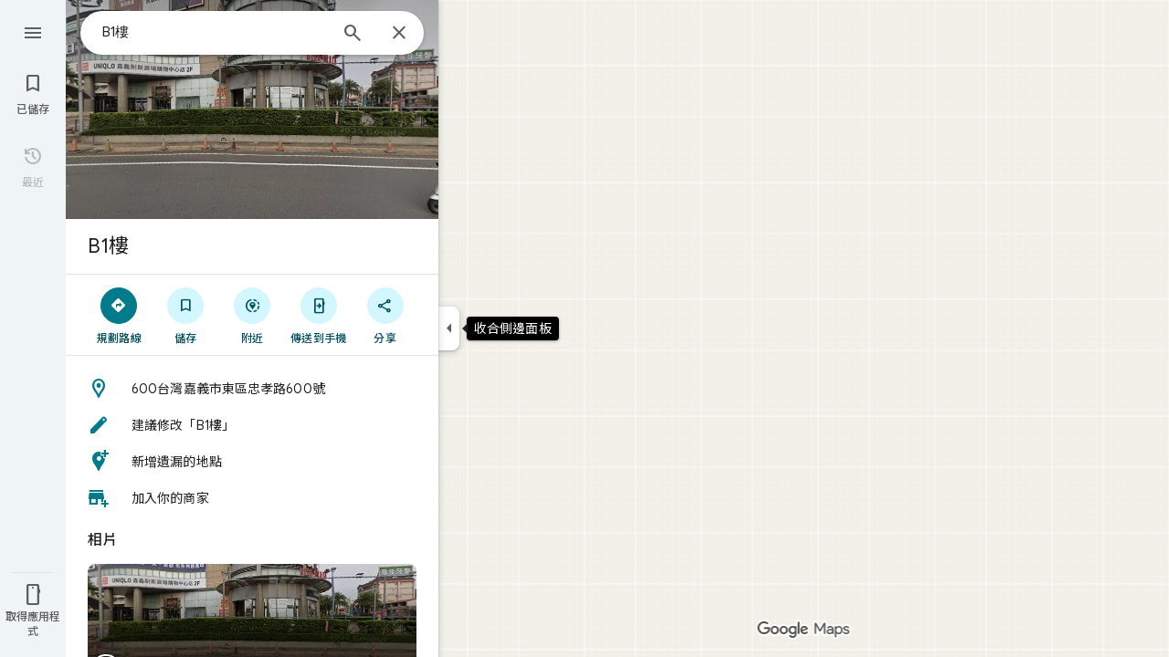

--- FILE ---
content_type: text/javascript; charset=UTF-8
request_url: https://www.google.com.tw/maps/_/js/k=maps.m.zh_TW.Sj9Ba1X8Y38.2021.O/ck=maps.m.7pEWVA2pCPs.L.W.O/am=yAEAkAiA/rt=j/d=1/exm=JxdeQb,LsiLPd,SuCOhe,a,b,b8h8i,cQ25Ub,ds,dw,dwi,en,enr,ep,jF2zFd,log,lp,mmm,mo,nrw,ob,owc,per,plm,pwd,sc,sc2,smi,smr,sp,std,stx,ti,uA7o6c,vcr,vd,vlg,vwr,wrc/ed=1/rs=ACT90oGTv1St9k3PccEJV5f7pwoAhz6NCw/m=pgc?cb=M
body_size: 78227
content:
"use strict";_F_installCss(".NMm5M{fill:currentColor;-webkit-flex-shrink:0;flex-shrink:0}[dir=rtl] .hhikbc{-webkit-transform:scaleX(-1);transform:scaleX(-1)}.RcCsl{display:-webkit-box;display:-webkit-flex;display:flex;-webkit-box-flex:0;-webkit-flex:none;flex:none;position:relative;overflow:hidden}.RcCsl.MOlO1d{-webkit-box-flex:1;-webkit-flex:1;flex:1;min-width:0}.AeaXub{padding:12px 24px;overflow-wrap:break-word;display:-webkit-box;display:-webkit-flex;display:flex;-webkit-box-flex:1;-webkit-flex:1;flex:1;text-align:left;min-width:0}.MOlO1d .AeaXub{padding-right:4px}.rXaZJb .AeaXub,.rJl64b.w4vB1d .AeaXub{padding-top:10px;padding-bottom:10px}.RcCsl.tkoltd .AeaXub,.w4vB1d .AeaXub{padding-top:8px;padding-bottom:8px}.heZUDe.fVHpi .AeaXub,.heZUDe.fVHpi.w4vB1d .AeaXub{padding-top:10px;padding-bottom:10px}.cXHGnc{cursor:default;width:48px}.fVHpi .cXHGnc{-webkit-box-align:center;-webkit-align-items:center;align-items:center;display:-webkit-box;display:-webkit-flex;display:flex;height:24px}.w4vB1d.fVHpi .cXHGnc{height:24px}.rXaZJb.fVHpi .cXHGnc{height:36px}.w4vB1d.rXaZJb.fVHpi .cXHGnc{height:40px}.tkoltd.fVHpi .cXHGnc{height:20px}.rJl64b .cXHGnc{padding-top:8px}.rJl64b.w4vB1d .cXHGnc,.rJl64b.NOE9ve .cXHGnc{padding-top:6px}.rXaZJb.rJl64b .cXHGnc{padding-top:2px}.heZUDe.rJl64b .cXHGnc,.heZUDe .rXaZJb.rJl64b .cXHGnc{padding-top:0}.iSbADc.zkM8cd{display:-webkit-box;display:-webkit-flex;display:flex;-webkit-box-align:center;-webkit-align-items:center;align-items:center;-webkit-box-pack:center;-webkit-justify-content:center;justify-content:center}.iSbADc{height:36px;width:36px;position:relative;left:-4px;top:0;border-radius:18px;-webkit-transform:none;transform:none}.oAK2Ee .iSbADc{height:24px;width:24px;position:relative;top:0;border-radius:12px;-webkit-transform:none;transform:none;text-align:center}.Liguzb,.w4vB1d.rJl64b .Liguzb{display:block;height:24px;width:24px;object-fit:contain}.tkoltd .Liguzb{height:18px;width:18px}.iSbADc .Liguzb{position:relative;top:6px;left:6px}.e2yxhd .Liguzb{border:0;border-radius:100%;height:36px;width:36px;position:relative;top:0;left:-4px}.oAK2Ee .Liguzb,.w4vB1d.rJl64b.oAK2Ee .Liguzb{border:0;border-radius:100%;height:18px;width:18px;position:relative;top:3px;left:3px}.KzOVLd{height:24px;width:24px}.rogA2c{-webkit-box-flex:1;-webkit-flex:1;flex:1;-webkit-align-self:center;align-self:center;min-width:0;padding:2px 0}.rJl64b .rogA2c,.rJl64b.rXaZJb .rogA2c,.w4vB1d .rogA2c,.tkoltd .rogA2c{padding:0}.heZUDe .rogA2c{min-height:24px}.heZUDe.rXaZJb .rogA2c{min-height:36px}.kR99db{color:var(--te7e2290a567b22c3)}.YZLAdc{color:var(--te298918552000ed2)}.ZR2Ihd{color:var(--te4a49aa32a6b93f3)}.fdkmkc{font-style:normal}.eVckHd{font-style:italic}.Io6YTe.fontBodyLarge,.Io6YTe.fontBodyMedium{line-height:20px}.HMPHpf .Io6YTe{white-space:nowrap;overflow:hidden;text-overflow:ellipsis}.gSkmPd{color:var(--t6124fe694ff1be5a)}.MOlO1d .gSkmPd{white-space:nowrap;overflow:hidden;text-overflow:ellipsis}.XbjGLd{border-bottom:1px solid var(--t8e3f1cbcd575ae29)}.Y8jmef{background-color:var(--t8e3f1cbcd575ae29);position:absolute;height:1px;left:24px;right:24px;bottom:0}.CsEnBe{cursor:pointer;-webkit-box-flex:1;-webkit-flex:1;flex:1;width:100%;max-width:100%;text-decoration:none;overflow:hidden}.fvQUnc .CsEnBe,.AG25L.x7ME4e{outline:none}@media screen and (forced-colors:active){.AG25L.x7ME4e{border:2px solid transparent}}@media screen and (forced-colors:active){.AG25L.x7ME4e .AeaXub{padding:10px 22px}.AG25L.x7ME4e .C9yzub{right:22px;height:44px}}.AG25L:not(.tkoltd):hover .DKPXOb,.AG25L.RcCsl:focus-within .DKPXOb,body:not(.LoJzbe) .AG25L.x7ME4e .DKPXOb{background-color:rgba(31,31,31,0.08)}.AG25L.tkoltd:hover .DKPXOb{background-color:rgba(1,79,90,0.08)}body:not(.LoJzbe) .AG25L.tkoltd .CsEnBe:focus .DKPXOb{background-color:rgba(1,79,90,0.12)}.UCw5gc{-webkit-box-flex:0;-webkit-flex:0 1 auto;flex:0 1 auto}.C9yzub{text-align:right;-webkit-align-self:center;align-self:center;position:relative;right:24px;top:0;display:-webkit-box;display:-webkit-flex;display:flex;-webkit-box-orient:horizontal;-webkit-box-direction:normal;-webkit-flex-direction:row;flex-direction:row;-webkit-box-align:center;-webkit-align-items:center;align-items:center;height:48px}.w4vB1d .C9yzub{height:40px}.tkoltd .C9yzub{height:36px}.rJl64b .C9yzub{height:64px}.rJl64b.rXaZJb .C9yzub{height:60px}.rJl64b.w4vB1d .C9yzub{height:56px}.lk2Rcf .CsEnBe{-webkit-box-align:start;-webkit-align-items:start;align-items:start;display:-webkit-box;display:-webkit-flex;display:flex}.lk2Rcf .UCw5gc{pointer-events:none}.M0S7ae .C9yzub{position:absolute}.M0S7ae .C9yzub button{opacity:0}.M0S7ae .C9yzub a{opacity:0}.M0S7ae:hover .C9yzub,body:not(.LoJzbe) .M0S7ae.x7ME4e .C9yzub{background-image:-webkit-linear-gradient(left,transparent 0,var(--t5e3e1a7b68d9f779) 24px 100%);background-image:linear-gradient(to right,transparent 0,var(--t5e3e1a7b68d9f779) 24px 100%);padding-left:24px;padding-bottom:24px}.AG25L.M0S7ae:hover .C9yzub,body:not(.LoJzbe) .M0S7ae.AG25L.x7ME4e .C9yzub{background-image:-webkit-linear-gradient(left,transparent 0,#f0f0f0 24px 100%);background-image:linear-gradient(to right,transparent 0,#f0f0f0 24px 100%);padding-left:24px;padding-bottom:24px}.M0S7ae:hover .C9yzub button,body:not(.LoJzbe) .M0S7ae.x7ME4e .C9yzub button,body:not(.LoJzbe) .M0S7ae .C9yzub button:focus,.M0S7ae:hover .C9yzub a,body:not(.LoJzbe) .M0S7ae.x7ME4e .C9yzub a,body:not(.LoJzbe) .M0S7ae .C9yzub a:focus{opacity:1}.CsEnBe:hover{text-decoration:none}.ITvuef:hover{text-decoration:underline;-webkit-text-decoration-color:var(--te7e2290a567b22c3);text-decoration-color:var(--te7e2290a567b22c3)}.fvkuSe{-webkit-flex-shrink:1;flex-shrink:1}.ZuFBwf{display:-webkit-box;display:-webkit-flex;display:flex;-webkit-box-pack:justify;-webkit-justify-content:space-between;justify-content:space-between;white-space:nowrap;position:relative;z-index:1;-webkit-transition-duration:280ms;transition-duration:280ms;-webkit-transition-property:box-shadow,height,background-color;transition-property:box-shadow,height,background-color}.oYZsve{position:fixed;right:0;left:0}.ZuFBwf,.aGmWPc:not(.U6fctb){height:56px}.ZuFBwf.Jn2fpc,.aGmWPc:not(.U6fctb).Jn2fpc{height:76px}.ZuFBwf:not(.SBvR7d),.ZuFBwf.isElevated{background-color:#fff}.ZuFBwf.isElevated{background:#fff;border:0;box-shadow:0 1px 2px rgba(60,64,67,0.3),0 2px 6px 2px rgba(60,64,67,0.15)}.SBvR7d:not(.isElevated) .yHy1rc{border-radius:100%;height:36px;width:36px;padding:6px;margin:6px}.ey8xm:not(.isElevated) .yHy1rc{background:#fff;border:0;box-shadow:0 1px 2px rgba(60,64,67,0.3),0 1px 3px 1px rgba(60,64,67,0.15)}.SBvR7d:not(.ey8xm):not(.isElevated) .yHy1rc{background-color:rgba(0,0,0,.42);color:white}.cO45I{-webkit-box-flex:1;-webkit-flex-grow:1;flex-grow:1;overflow:hidden}.ZuFBwf[data-omit-title] .cO45I{-webkit-transition-duration:280ms;transition-duration:280ms;-webkit-transition-property:opacity,visibility;transition-property:opacity,visibility}.ZuFBwf[data-omit-title]:not(.isElevated) .cO45I{opacity:.001;visibility:hidden}.cO45I:last-child{margin-right:8px}.F5rdzf{width:100%;box-sizing:border-box;padding:16px 0;overflow:hidden}.F5rdzf.isCentered{text-align:center;position:absolute;width:auto;top:0;right:64px;left:64px;bottom:0}.F5rdzf:not(.isCentered):last-child{margin-right:8px}.W1neJ{overflow:hidden;text-overflow:ellipsis}.iD2gKb{font-family:\"Google Sans\",Roboto,Arial,sans-serif;font-size:1.125rem;font-weight:500;letter-spacing:0rem;line-height:1.5rem;color:#1f1f1f}.RPl4Nb{font-family:\"Google Sans\",Roboto,Arial,sans-serif;font-size:0.875rem;font-weight:400;letter-spacing:0.00625rem;line-height:1.25rem;color:#5e5e5e}.hWERUb{color:#1f1f1f;margin:4px 8px}.hWERUb .VfPpkd-icon-LgbsSe:disabled{color:rgba(60,64,67,0.38)}.hWERUb.wue3wd{max-height:48px}.L1wfMc{display:-webkit-box;display:-webkit-flex;display:flex}.ODktb{margin:4px 12px 4px 0}.ODktb.wue3wd{margin:4px 4px 4px 0}.Iqupo{color:#007b8b}.ZKCDEc{-webkit-box-flex:0;-webkit-flex:none;flex:none;position:relative}.RZ66Rb{display:block;width:100%;height:240px}.aoRNLd{overflow:hidden;direction:ltr;width:100%;height:100%;position:relative;display:block}.z2QOEe{position:absolute;top:0;width:100%;height:240px;background:rgba(0,0,0,0.6)}.CRsgve{width:64px;height:64px;margin-left:auto;margin-right:auto;position:relative;top:50%;-webkit-transform:translateY(-50%);transform:translateY(-50%)}.Tb2fbf{border-radius:50%;border:2px solid #fff}.NMjTrf{cursor:pointer}.Lz3C4e{top:14px;right:17px;margin:6px;position:absolute}.PUtLdf .ZKCDEc{background:transparent;color:inherit}.jwfPme{position:relative}.YNB9Sd{position:relative;opacity:0;-webkit-transition:opacity .1s linear;transition:opacity .1s linear}.ZKCDEc:hover .YNB9Sd,.ZKCDEc:focus .YNB9Sd{opacity:1;-webkit-transition:opacity .1s linear;transition:opacity .1s linear}body:not(.LoJzbe) .ZKCDEc:focus-within .YNB9Sd{opacity:1}.kn2E5e{-webkit-transition-property:opacity,-webkit-filter;transition-property:opacity,-webkit-filter;transition-property:opacity,filter;transition-property:opacity,filter,-webkit-filter;-webkit-transition-duration:.15s,.3s,.3s;transition-duration:.15s,.3s,.3s;-webkit-transition-timing-function:cubic-bezier(.4,0,1,1);transition-timing-function:cubic-bezier(.4,0,1,1);opacity:0;-webkit-filter:saturate(0);filter:saturate(0)}.kn2E5e.lvtCsd{opacity:1;-webkit-filter:saturate(100%);filter:saturate(100%)}.TIHn2{-webkit-box-flex:0;-webkit-flex:none;flex:none;font-size:13px}.zvLtDc,.a5H0ec,.nhS3yb,.G0bp3e{-webkit-align-self:start;align-self:start}.BOtWHb{padding-top:60px}.ahIIoe{-webkit-box-flex:1;-webkit-flex:auto;flex:auto}.lMbq3e{padding:16px 24px;min-width:0;-webkit-box-flex:1;-webkit-flex:auto;flex:auto}.bwoZTb{margin-top:4px;color:var(--t6124fe694ff1be5a)}.AGOVVc{background-color:var(--t5e3e1a7b68d9f779);display:inline-block;font-weight:bold;margin:2px 0;padding:2px 6px}.HKcubc{border-top:1px solid #fff;text-align:right;padding:8px 24px;font-style:italic}.LBgpqf{color:var(--t6124fe694ff1be5a)}.tAiQdd{display:-webkit-box;display:-webkit-flex;display:flex;-webkit-box-pack:justify;-webkit-justify-content:space-between;justify-content:space-between}.Owrbee{padding:8px 24px 16px}.Owrbee:empty{padding:0}.PUtLdf .lMbq3e{padding-right:24px;padding-bottom:0}.DUwDvf{color:var(--te7e2290a567b22c3)}.lkgoR{z-index:10}.lkgoR.CyEiNd{height:0}.bPJxoc{margin-bottom:12px;margin-top:12px}.ZAIggb{margin-left:24px;margin-right:24px}.dGZREb{padding:0 16px;background-color:var(--t5e3e1a7b68d9f779);box-sizing:border-box;border-radius:8px;border:1px solid var(--t8e3f1cbcd575ae29);box-shadow:none}.pV8HNe{display:-webkit-box;display:-webkit-flex;display:flex;-webkit-box-flex:0;-webkit-flex:none;flex:none;margin:12px 0;padding:4px 0;box-sizing:border-box}.Y2xald{margin-bottom:0}.oURvub{-webkit-box-flex:0;-webkit-flex:none;flex:none;margin-right:-8px}.OM45F{-webkit-box-flex:1;-webkit-flex:1;flex:1;overflow-wrap:break-word;overflow:hidden;color:var(--te7e2290a567b22c3)}.gDZNY,.zpEcLb{padding-left:12px;margin-left:8px}.IIl9Ie{margin-top:2px}.GNs8g{background:no-repeat url(//maps.gstatic.com/tactile/icons/reviews-c0e5ff60f7270e5018f33e2f0abc8537.png) -26px 0;height:80px;width:80px}.dudnYc{background:no-repeat url(//maps.gstatic.com/tactile/icons/reviews-c0e5ff60f7270e5018f33e2f0abc8537.png) -292px 0;height:80px;width:80px}.K9jTOd{background:no-repeat url(//maps.gstatic.com/tactile/icons/reviews-c0e5ff60f7270e5018f33e2f0abc8537.png) -400px -18px;height:18px;width:18px}.V1eZyd{background:no-repeat url(//maps.gstatic.com/tactile/icons/reviews-c0e5ff60f7270e5018f33e2f0abc8537.png) -420px 0;height:80px;width:80px}.VR6Pvd{background:no-repeat url(//maps.gstatic.com/tactile/icons/reviews-c0e5ff60f7270e5018f33e2f0abc8537.png) -400px 0;height:16px;width:16px}.k5AFgf{background:no-repeat url(//maps.gstatic.com/tactile/icons/reviews-c0e5ff60f7270e5018f33e2f0abc8537.png) -190px 0;height:80px;width:80px}.ET1zde{background:no-repeat url(//maps.gstatic.com/tactile/icons/reviews-c0e5ff60f7270e5018f33e2f0abc8537.png) 0 0;height:24px;width:24px}.Q75EZd{background:no-repeat url(//maps.gstatic.com/tactile/icons/reviews-c0e5ff60f7270e5018f33e2f0abc8537.png) -272px 0;height:18px;width:18px}.TMaxic{background:no-repeat url(//maps.gstatic.com/tactile/icons/reviews-c0e5ff60f7270e5018f33e2f0abc8537.png) -400px -38px;height:18px;width:18px}.skUdAe{background:no-repeat url(//maps.gstatic.com/tactile/icons/reviews-c0e5ff60f7270e5018f33e2f0abc8537.png) -502px 0;height:24px;width:24px}.meEDze{background:no-repeat url(//maps.gstatic.com/tactile/icons/reviews-c0e5ff60f7270e5018f33e2f0abc8537.png) -272px -20px;height:18px;width:18px}.fXfbBb{background:no-repeat url(//maps.gstatic.com/tactile/icons/reviews-c0e5ff60f7270e5018f33e2f0abc8537.png) -502px -52px;height:24px;width:24px}.Bnbjod{background:no-repeat url(//maps.gstatic.com/tactile/icons/reviews-c0e5ff60f7270e5018f33e2f0abc8537.png) 0 -26px;height:24px;width:24px}.DNXKg{background:no-repeat url(//maps.gstatic.com/tactile/icons/reviews-c0e5ff60f7270e5018f33e2f0abc8537.png) -374px 0;height:24px;width:24px}.ihEU1b{background:no-repeat url(//maps.gstatic.com/tactile/icons/reviews-c0e5ff60f7270e5018f33e2f0abc8537.png) -400px -58px;height:18px;width:18px}.wl7Wde{background:no-repeat url(//maps.gstatic.com/tactile/icons/reviews-c0e5ff60f7270e5018f33e2f0abc8537.png) -374px -46px;height:24px;width:24px}.iyhWye{background:no-repeat url(//maps.gstatic.com/tactile/icons/reviews-c0e5ff60f7270e5018f33e2f0abc8537.png) 0 -52px;height:24px;width:24px}.hXIIH{background:no-repeat url(//maps.gstatic.com/tactile/icons/reviews-c0e5ff60f7270e5018f33e2f0abc8537.png) -502px -26px;height:24px;width:24px}.VfZMdd{background:no-repeat url(//maps.gstatic.com/tactile/icons/reviews-c0e5ff60f7270e5018f33e2f0abc8537.png) -374px -26px;height:18px;width:18px}.t6kgff{background:no-repeat url(//maps.gstatic.com/tactile/icons/reviews-c0e5ff60f7270e5018f33e2f0abc8537.png) -272px -40px;height:18px;width:18px}.fdOsGe{background:no-repeat url(//maps.gstatic.com/tactile/icons/reviews-c0e5ff60f7270e5018f33e2f0abc8537.png) -108px 0;height:80px;width:80px}.IIZecd .GNs8g{background:no-repeat url(//maps.gstatic.com/tactile/icons/reviews_hdpi-d93bfd675d2e3b5f411822a04608d4a0.png) -81px 0;background-size:517px 80px}.IIZecd .dudnYc{background:no-repeat url(//maps.gstatic.com/tactile/icons/reviews_hdpi-d93bfd675d2e3b5f411822a04608d4a0.png) -306px 0;background-size:517px 80px}.IIZecd .K9jTOd{background:no-repeat url(//maps.gstatic.com/tactile/icons/reviews_hdpi-d93bfd675d2e3b5f411822a04608d4a0.png) -268px -38px;background-size:517px 80px}.IIZecd .V1eZyd{background:no-repeat url(//maps.gstatic.com/tactile/icons/reviews_hdpi-d93bfd675d2e3b5f411822a04608d4a0.png) -387px 0;background-size:517px 80px}.IIZecd .VR6Pvd{background:no-repeat url(//maps.gstatic.com/tactile/icons/reviews_hdpi-d93bfd675d2e3b5f411822a04608d4a0.png) -287px -19px;background-size:517px 80px}.IIZecd .k5AFgf{background:no-repeat url(//maps.gstatic.com/tactile/icons/reviews_hdpi-d93bfd675d2e3b5f411822a04608d4a0.png) -187px 0;background-size:517px 80px}.IIZecd .ET1zde{background:no-repeat url(//maps.gstatic.com/tactile/icons/reviews_hdpi-d93bfd675d2e3b5f411822a04608d4a0.png) -493px -19px;background-size:517px 80px}.IIZecd .Q75EZd{background:no-repeat url(//maps.gstatic.com/tactile/icons/reviews_hdpi-d93bfd675d2e3b5f411822a04608d4a0.png) -268px -19px;background-size:517px 80px}.IIZecd .TMaxic{background:no-repeat url(//maps.gstatic.com/tactile/icons/reviews_hdpi-d93bfd675d2e3b5f411822a04608d4a0.png) -287px 0;background-size:517px 80px}.IIZecd .skUdAe{background:no-repeat url(//maps.gstatic.com/tactile/icons/reviews_hdpi-d93bfd675d2e3b5f411822a04608d4a0.png) -468px -50px;background-size:517px 80px}.IIZecd .meEDze{background:no-repeat url(//maps.gstatic.com/tactile/icons/reviews_hdpi-d93bfd675d2e3b5f411822a04608d4a0.png) -493px 0;background-size:517px 80px}.IIZecd .fXfbBb{background:no-repeat url(//maps.gstatic.com/tactile/icons/reviews_hdpi-d93bfd675d2e3b5f411822a04608d4a0.png) -468px -25px;background-size:517px 80px}.IIZecd .Bnbjod{background:no-repeat url(//maps.gstatic.com/tactile/icons/reviews_hdpi-d93bfd675d2e3b5f411822a04608d4a0.png) -162px 0;background-size:517px 80px}.IIZecd .DNXKg{background:no-repeat url(//maps.gstatic.com/tactile/icons/reviews_hdpi-d93bfd675d2e3b5f411822a04608d4a0.png) -162px -50px;background-size:517px 80px}.IIZecd .ihEU1b{background:no-repeat url(//maps.gstatic.com/tactile/icons/reviews_hdpi-d93bfd675d2e3b5f411822a04608d4a0.png) -287px -36px;background-size:517px 80px}.IIZecd .wl7Wde{background:no-repeat url(//maps.gstatic.com/tactile/icons/reviews_hdpi-d93bfd675d2e3b5f411822a04608d4a0.png) -162px -25px;background-size:517px 80px}.IIZecd .iyhWye{background:no-repeat url(//maps.gstatic.com/tactile/icons/reviews_hdpi-d93bfd675d2e3b5f411822a04608d4a0.png) -468px 0;background-size:517px 80px}.IIZecd .hXIIH{background:no-repeat url(//maps.gstatic.com/tactile/icons/reviews_hdpi-d93bfd675d2e3b5f411822a04608d4a0.png) -493px -44px;background-size:517px 80px}.IIZecd .VfZMdd{background:no-repeat url(//maps.gstatic.com/tactile/icons/reviews_hdpi-d93bfd675d2e3b5f411822a04608d4a0.png) -268px -57px;background-size:517px 80px}.IIZecd .t6kgff{background:no-repeat url(//maps.gstatic.com/tactile/icons/reviews_hdpi-d93bfd675d2e3b5f411822a04608d4a0.png) -268px 0;background-size:517px 80px}.IIZecd .fdOsGe{background:no-repeat url(//maps.gstatic.com/tactile/icons/reviews_hdpi-d93bfd675d2e3b5f411822a04608d4a0.png) 0 0;background-size:517px 80px}@media screen and (forced-colors:active){.K9jTOd{background-image:url(https://fonts.gstatic.com/s/i/googlematerialiconsfilled/keyboard_arrow_down/v14/white-18dp/1x/gm_filled_keyboard_arrow_down_white_18dp.png);background-position:0 0;background-size:cover}.IIZecd .K9jTOd{background-image:url(https://fonts.gstatic.com/s/i/googlematerialiconsfilled/keyboard_arrow_down/v14/white-18dp/2x/gm_filled_keyboard_arrow_down_white_18dp.png);background-position:0 0;background-size:cover}}.jftiEf{padding:0 24px 0;page-break-inside:avoid;-webkit-box-flex:0;-webkit-flex:none;flex:none;position:relative;color:var(--te7e2290a567b22c3)}.azD0p{padding:0 20px}.X1FxEd{position:absolute;right:24px;top:0}.fzE5Re .X1FxEd{top:6px}.FwTFEc{padding-top:16px;padding-bottom:16px}.t2Acle:hover .u79AOd.OyjIsf{background-color:rgba(31,31,31,0.08)}body:not(.LoJzbe) .t2Acle:focus .u79AOd.OyjIsf{background-color:rgba(31,31,31,0.12)}body:not(.LoJzbe) .t2Acle:hover:focus .u79AOd.OyjIsf{background-color:rgba(31,31,31,0.16)}.t2Acle:active .u79AOd.OyjIsf{background-color:rgba(31,31,31,0.12)}.t2Acle:hover,.t2Acle:focus{cursor:pointer;outline:none}.jJc9Ad{position:relative}.yUbOPe{background:#411564;border-radius:50%;color:#fff;display:inline-block;height:36px;line-height:36px;width:36px;text-align:center;vertical-align:middle;font-size:18px;min-height:18px;min-width:18px}@media screen and (forced-colors:active){.yUbOPe{outline:1px solid transparent}}.WEBjve{position:absolute;margin:-5px -8px;padding:5px 8px}.NBa7we{height:32px;width:32px}.GHT2ce{line-height:19px;min-height:40px;margin:8px 0;display:-webkit-box;display:-webkit-flex;display:flex;-webkit-box-orient:vertical;-webkit-box-direction:normal;-webkit-flex-direction:column;flex-direction:column}.azD0p .GHT2ce{padding-right:0}.NsCY4{margin-left:44px}.wBzjM{padding-left:5px;color:var(--t6124fe694ff1be5a)}.WNxzHc{display:-webkit-box;display:-webkit-flex;display:flex;-webkit-box-orient:vertical;-webkit-box-direction:normal;-webkit-flex-direction:column;flex-direction:column;-webkit-box-pack:center;-webkit-justify-content:center;justify-content:center;min-height:36px;line-height:17px}.qLhwHc{margin-right:24px}.Mm8Eqe{margin-right:48px}.d4r55,.xJVozb{overflow:hidden;text-overflow:ellipsis;width:100%;white-space:nowrap}.d4r55,.RfnDt{text-align:left}.WNxzHc .al6Kxe{color:inherit;margin-top:-4px}.WNxzHc .al6Kxe:focus,.WNxzHc .al6Kxe:hover,.WEBjve:hover{text-decoration:underline;cursor:pointer}.RfnDt{color:var(--t6124fe694ff1be5a)}.DU9Pgb{display:-webkit-box;display:-webkit-flex;display:flex;-webkit-box-align:center;-webkit-align-items:center;align-items:center;margin:0 5px 3px 0;line-height:normal;min-height:22px}.kvMYJc{display:-webkit-box;display:-webkit-flex;display:flex;-webkit-box-orient:horizontal;-webkit-box-direction:normal;-webkit-flex-direction:row;flex-direction:row;margin:0 1px 1px -1px}.hCCjke{cursor:default}.fzvQIb{margin-right:9px}.rsqaWe{margin-left:6px;color:var(--t6124fe694ff1be5a)}.xRkPPb{color:var(--t6124fe694ff1be5a)}.W8gobe{display:-webkit-box;display:-webkit-flex;display:flex;-webkit-box-align:center;-webkit-align-items:center;align-items:center;height:20px;margin-left:8px;padding:0 6px;color:var(--te7e2290a567b22c3);border:1px solid var(--t8e3f1cbcd575ae29);border-radius:4px;letter-spacing:.5px;text-transform:uppercase}.qmhsmd{display:-webkit-inline-box;display:-webkit-inline-flex;display:inline-flex}.ARRgmb{height:13px;margin-bottom:2px;margin-right:2px;vertical-align:middle;width:13px}.wiI7pd{line-height:1.5;white-space:pre-wrap;overflow-wrap:break-word}.MyEned{display:block}.RLqnae{font-weight:bold;margin-right:5px}.Oy1ob{color:var(--t15119ab90dead445)}.xuewXc{color:var(--tf68e49e68b7efcd1)}.PP3Y3d{-webkit-box-align:center;-webkit-align-items:center;align-items:center;cursor:pointer;display:-webkit-box;display:-webkit-flex;display:flex;height:48px;-webkit-box-pack:center;-webkit-justify-content:center;justify-content:center;margin-right:-15px;position:absolute;right:0;top:0;width:48px}.PP3Y3d:focus{outline:none}.zjA77{-webkit-box-align:center;-webkit-align-items:center;align-items:center;border-radius:100%;display:-webkit-box;display:-webkit-flex;display:flex;height:40px;-webkit-box-pack:center;-webkit-justify-content:center;justify-content:center;overflow:hidden;position:relative;width:40px}.S1qRNe{top:-6px}.PP3Y3d:hover .OyjIsf{background-color:rgba(31,31,31,0.08)}body:not(.LoJzbe) .PP3Y3d:focus .OyjIsf{background-color:rgba(31,31,31,0.12)}body:not(.LoJzbe) .PP3Y3d:hover:focus .OyjIsf{background-color:rgba(31,31,31,0.16)}.PP3Y3d:active .OyjIsf{background-color:rgba(31,31,31,0.12)}.eaLgGf{color:var(--te7e2290a567b22c3)}.KVHGhf{-webkit-filter:saturate(50%);filter:saturate(50%)}.ttDufd{background-color:rgba(0,0,0,0.6);top:0;right:-20px;bottom:0;left:-20px;position:absolute;z-index:1}.hShvkc{position:absolute;height:24px;left:50%;margin-left:-12px;margin-top:-12px;top:50%;width:24px;z-index:2}.KtCyie{margin:15px -24px 0}.Tya61d{cursor:pointer;position:relative;display:inline-block;background-color:var(--t6124fe694ff1be5a);background-size:cover;height:73px;vertical-align:middle;width:73px;float:left}.e5A3N{position:absolute;bottom:0;right:0;z-index:1;background-color:rgba(0,0,0,0.6);border-radius:4px;padding:1px 5px;margin:8px;color:#fff}.Tap5If{-webkit-box-align:center;-webkit-align-items:center;align-items:center;background-color:rgba(0,0,0,0.6);color:#fff;display:-webkit-box;display:-webkit-flex;display:flex;height:100%;-webkit-box-pack:center;-webkit-justify-content:center;justify-content:center;position:absolute;top:0;width:100%}.T7lr6c{pointer-events:none;position:absolute;left:0;top:0;box-shadow:0 0 0 3px var(--te4a49aa32a6b93f3) inset;z-index:1;height:100%;width:100%}.Upo0Ec{display:-webkit-box;display:-webkit-flex;display:flex;margin-top:14px;margin-bottom:-8px}.gllhef{height:48px}.gllhef:focus{outline:none}.GBkF3d{display:-webkit-inline-box;display:-webkit-inline-flex;display:inline-flex;-webkit-box-align:center;-webkit-align-items:center;align-items:center;border-radius:40px;cursor:pointer;height:40px;margin-right:8px;padding:0 16px;position:relative}.GBkF3d .OyjIsf{border-radius:40px}.gllhef:hover .OyjIsf{background-color:rgba(31,31,31,0.08)}body:not(.LoJzbe) .gllhef:focus .OyjIsf{background-color:rgba(31,31,31,0.12)}body:not(.LoJzbe) .gllhef:hover:focus .OyjIsf{background-color:rgba(31,31,31,0.16)}.gllhef:active .OyjIsf{background-color:rgba(31,31,31,0.12)}.gllhef:hover .C7bDPc .Gd9ibe.OyjIsf{background-color:rgba(1,79,90,0.08)}body:not(.LoJzbe) .gllhef:focus .C7bDPc .Gd9ibe.OyjIsf{background-color:rgba(1,79,90,0.12)}body:not(.LoJzbe) .gllhef:hover:focus .C7bDPc .Gd9ibe.OyjIsf{background-color:rgba(1,79,90,0.16)}.gllhef:active .C7bDPc .Gd9ibe.OyjIsf{background-color:rgba(1,79,90,0.12)}.dSlJg{margin-left:-4px;margin-right:8px}.I9F3Mb{color:var(--te4a49aa32a6b93f3)}.znYl0{display:-webkit-inline-box;display:-webkit-inline-flex;display:inline-flex;-webkit-box-align:center;-webkit-align-items:center;align-items:center;position:relative}.znYl0.fhVjue{color:var(--te4a49aa32a6b93f3)}.Hzvxle{visibility:hidden}.pkWtMe{position:absolute;left:0}.w8nwRe{font-weight:500;margin:-16px -8px;padding:16px 8px}.OV4Zld{display:block;font-weight:500}.CDe7pd{margin:12px 0 0;border-left:1px solid var(--t8e3f1cbcd575ae29);padding:8px 0 8px 16px;line-height:18px}.DZSIDd{color:var(--t6124fe694ff1be5a);padding-left:5px}.trUsqf{color:var(--t6124fe694ff1be5a);padding-top:8px}.HNtTpc,.LDmgX{font-weight:bold}.lr2Hdd{padding:0 4px}.WYWTse{padding-right:10px}.PIpr3c.fontBodySmall{line-height:20px}.PBK6be{margin-top:20px}.RfDO5c{color:var(--te7e2290a567b22c3);overflow-wrap:break-word}.oqftme,.yJtsKb{height:48px;display:-webkit-box;display:-webkit-flex;display:flex;-webkit-box-align:center;-webkit-align-items:center;align-items:center}.WOKzJe{margin-bottom:-15px;margin-top:-15px;padding:15px 0}.iUHfzf{line-height:1.25rem}.PSQZ1d{-webkit-box-flex:0;-webkit-flex:0 0;flex:0 0;margin:-12px}.Rc9vPe{-webkit-box-flex:0;-webkit-flex:none;flex:none}.KjCqB{padding:2px 8px}.SY1QMb{padding:1px 5px;white-space:nowrap;border-radius:4px}.VwxMPb{color:var(--t41b995405d7a6a52);background:var(--t4836223a77e12d09)}.o2qHAc{color:var(--tfb2050fb48dff7d9);background:var(--t150db0579d037d35)}.kPvgOb{color:var(--te7e2290a567b22c3);-webkit-box-flex:1;-webkit-flex:auto;flex:auto}.wr8z1 .kPvgOb{-webkit-box-flex:0;-webkit-flex:none;flex:none}.wr8z1{-webkit-box-pack:center;-webkit-justify-content:center;justify-content:center}.Dx2c3c{cursor:pointer;margin:-14px -15px -16px;padding:14px 15px 16px;position:relative;-webkit-box-flex:0;-webkit-flex:none;flex:none}.S6XDqf{float:right;margin-left:6px;margin-right:6px}.RzyQj{color:var(--t6124fe694ff1be5a);float:right}.Lv3nje.zSdcRe{padding-bottom:4px;padding-top:4px}.khNiZc{color:var(--t14f872f9e689f321)}.kDoRK{color:var(--tf68e49e68b7efcd1)}.h2Jmld{display:-webkit-box;display:-webkit-flex;display:flex;padding:0 24px;overflow:hidden;-webkit-box-flex:0;-webkit-flex:none;flex:none;-webkit-transform:translateZ(0);transform:translateZ(0)}.bho6ae,.tmwl5b,.G0xATe{display:inline-block}.jtJMuf{cursor:pointer;position:relative;border-radius:8px;overflow:hidden;width:100%}.ACHQGc{position:relative;overflow:hidden;width:100%;z-index:-1;direction:ltr}@media screen and (forced-colors:active){.ACHQGc{z-index:0}}.T2Cnde .bho6ae,.wePnP .bho6ae,.wePnP .tmwl5b{margin-right:8px;margin-bottom:8px}.w74IBc{display:inline-block;vertical-align:bottom;background-size:24px 24px;width:24px;height:24px;background-image:url(https://www.gstatic.com/images/icons/material/system_gm/1x/360_white_24dp.png)}@media screen and (forced-colors:active){.w74IBc{background-image:url(https://www.gstatic.com/images/icons/material/system_gm/1x/360_white_24dp.png)}}.IIZecd .w74IBc{background-image:url(https://www.gstatic.com/images/icons/material/system_gm/2x/360_white_24dp.png)}@media screen and (forced-colors:active){.IIZecd .w74IBc{background-image:url(https://www.gstatic.com/images/icons/material/system_gm/2x/360_white_24dp.png)}}@media screen and (forced-colors:active){.w74IBc{background-color:#000}}.B8I56d{line-height:24px;cursor:pointer;color:#fff;position:absolute;text-align:left;padding:4px 8px;bottom:0;left:0;right:0;overflow:hidden;text-overflow:ellipsis;z-index:1}.d6JfQc{position:absolute;top:0;right:0;bottom:0;left:0;z-index:0;cursor:pointer;background-image:linear-gradient(transparent 0%,transparent 20%,rgba(0,0,0,0.15) 40%,rgba(0,0,0,0.4) 60%,rgba(0,0,0,0.6) 80%,rgba(0,0,0,0.7) 100%)}@media screen and (forced-colors:active){.d6JfQc{background:none}}@media screen and (forced-colors:active){.gDn65{background-color:#000}}body:not(.LoJzbe) .jtJMuf:focus .d6JfQc{border:2px solid var(--te4a49aa32a6b93f3);border-radius:8px}body:not(.LoJzbe) .jtJMuf:focus .ACHQGc{opacity:.8}body.fvQUnc .jtJMuf:focus .d6JfQc{border:none}body:not(.fvQUnc) .jtJMuf:focus{outline:none}.PUtLdf .B8I56d{background-image:none}.dmRWX{margin-top:8px}.ObqRqd{display:-webkit-inline-box;display:-webkit-inline-flex;display:inline-flex}.FUc4fe{display:none}.tos0Ie{display:-webkit-inline-box;display:-webkit-inline-flex;display:inline-flex}.tos0Ie .lyplG{display:inline-block;margin-left:-22px;margin-top:-2px}.F7nice{display:inline-block}.mmu3tf{cursor:pointer;margin-bottom:-6px;margin-top:-6px;padding:6px 0}.rT6ZXb .mmu3tf{margin-bottom:-14px;margin-top:-14px;padding:14px 0}.fjHK4{font-weight:bold;margin:0 4px 0 -4px}.mgr77e .fjHK4{margin:0 4px}.yGNOUd{margin-left:4px}.wmQCje{color:var(--t2110097e9f647d54);vertical-align:-2px;margin-top:-4px;cursor:default;z-index:2;position:relative}.ceNzKf{padding-left:6px;padding-right:4px;display:-webkit-inline-box;display:-webkit-inline-flex;display:inline-flex}.rFrJzc{vertical-align:top;display:inline-block;width:14px;height:13px}.rFrJzc{background-size:14px 14px;background-image:url(//maps.gstatic.com/consumer/images/icons/2x/ic_star_rate_14.png)}.UpDOYb{background-image:url(//maps.gstatic.com/consumer/images/icons/2x/ic_star_rate_half_14.png)}html[dir=rtl] .TbqDH .UpDOYb{-webkit-transform:scaleX(-1);transform:scaleX(-1)}.rqpPNe{background-image:url(//maps.gstatic.com/consumer/images/icons/2x/ic_star_rate_empty_14.png)}.PUtLdf .rFrJzc{background:none}.PUtLdf .rqpPNe{display:none}.PUtLdf .rFrJzc::before{content:\"★\"}.PUtLdf .UpDOYb{background:none;height:100%;width:7px;overflow:hidden}.PUtLdf .n4m7pf{border:1px solid var(--t8e3f1cbcd575ae29)}.lqU9qb{display:-webkit-box;display:-webkit-flex;display:flex;margin-top:5px}.B17mJc{height:24px;position:relative;width:24px}.BfAcgb{margin-left:15px}.xhX3nf{position:relative}.xhX3nf::before{position:absolute;inset:-14px 0;content:\"\"}.kK9mfd{-webkit-box-flex:1;-webkit-flex:1;flex:1;overflow:hidden;text-overflow:ellipsis;white-space:nowrap}.vcAVgb{padding:0 2px;vertical-align:middle}.JxYnKd{color:var(--te7e2290a567b22c3)}.vKrbfc{display:block}.AIvAFf{font-weight:bold;margin-right:5px}.IUSiYb{color:var(--t15119ab90dead445)}.iRXIHe{color:var(--tf68e49e68b7efcd1)}.axwnHe .kyuRq{margin-bottom:-16px;margin-top:-16px;padding-bottom:16px;padding-top:16px}.i7mKJb{position:relative;width:100%;display:-webkit-box;display:-webkit-flex;display:flex;-webkit-box-align:center;-webkit-align-items:center;align-items:center;min-height:56px}.m3rned{position:absolute;left:0;right:0;display:-webkit-box;display:-webkit-flex;display:flex;height:56px;-webkit-transition:visibility .3s,opacity .3s cubic-bezier(.4,0,.2,1);transition:visibility .3s,opacity .3s cubic-bezier(.4,0,.2,1);visibility:visible;opacity:1;z-index:1}.zzWGUd .m3rned{visibility:hidden;opacity:0;z-index:0}.m3rned .cVwbnc{-webkit-box-flex:1;-webkit-flex:1 0 auto;flex:1 0 auto;overflow:hidden;display:-webkit-box;display:-webkit-flex;display:flex;-webkit-box-align:center;-webkit-align-items:center;align-items:center}.m3rned .pV4rW{-webkit-box-flex:0;-webkit-flex:0 0 auto;flex:0 0 auto;display:-webkit-box;display:-webkit-flex;display:flex;-webkit-box-align:center;-webkit-align-items:center;align-items:center;-webkit-transition:visibility .3s,-webkit-transform .3s cubic-bezier(.4,0,.2,1);transition:visibility .3s,-webkit-transform .3s cubic-bezier(.4,0,.2,1);transition:visibility .3s,transform .3s cubic-bezier(.4,0,.2,1);transition:visibility .3s,transform .3s cubic-bezier(.4,0,.2,1),-webkit-transform .3s cubic-bezier(.4,0,.2,1);visibility:visible;-webkit-transform:scale(1);transform:scale(1)}.zzWGUd .m3rned .pV4rW{visibility:hidden;-webkit-transform:scale(0);transform:scale(0)}.MrFZRe{position:absolute;margin-right:6px;margin-left:24px;left:0;right:0;height:56px;display:-webkit-box;display:-webkit-flex;display:flex;-webkit-box-align:center;-webkit-align-items:center;align-items:center;-webkit-transition:visibility .3s,opacity .3s cubic-bezier(.4,0,.2,1),-webkit-transform .3s cubic-bezier(.4,0,.2,1);transition:visibility .3s,opacity .3s cubic-bezier(.4,0,.2,1),-webkit-transform .3s cubic-bezier(.4,0,.2,1);transition:visibility .3s,opacity .3s cubic-bezier(.4,0,.2,1),transform .3s cubic-bezier(.4,0,.2,1);transition:visibility .3s,opacity .3s cubic-bezier(.4,0,.2,1),transform .3s cubic-bezier(.4,0,.2,1),-webkit-transform .3s cubic-bezier(.4,0,.2,1);-webkit-transform-origin:right center;transform-origin:right center;visibility:hidden;opacity:0;-webkit-transform:scaleX(0);transform:scaleX(0);z-index:0}.zzWGUd .MrFZRe{-webkit-transition:opacity .3s cubic-bezier(.4,0,.2,1),-webkit-transform .3s cubic-bezier(.4,0,.2,1);transition:opacity .3s cubic-bezier(.4,0,.2,1),-webkit-transform .3s cubic-bezier(.4,0,.2,1);transition:opacity .3s cubic-bezier(.4,0,.2,1),transform .3s cubic-bezier(.4,0,.2,1);transition:opacity .3s cubic-bezier(.4,0,.2,1),transform .3s cubic-bezier(.4,0,.2,1),-webkit-transform .3s cubic-bezier(.4,0,.2,1);visibility:visible;opacity:1;-webkit-transform:scaleX(1);transform:scaleX(1);z-index:1}.MrFZRe>*{width:100%}.PPCwl{color:var(--te7e2290a567b22c3);padding:0 24px}.Bd93Zb{display:-webkit-box;display:-webkit-flex;display:flex;-webkit-box-orient:horizontal;-webkit-box-direction:normal;-webkit-flex-direction:row;flex-direction:row}.ExlQHd{-webkit-box-flex:1;-webkit-flex:1;flex:1;margin-right:24px}.ExlQHd table{width:100%}.jANrlb{display:-webkit-box;display:-webkit-flex;display:flex;-webkit-box-orient:vertical;-webkit-box-direction:normal;-webkit-flex-direction:column;flex-direction:column;-webkit-box-align:center;-webkit-align-items:center;align-items:center;-webkit-box-pack:start;-webkit-justify-content:start;justify-content:start;padding:0}.ADPSGb{width:40%}.yxmtmf{width:20px;color:var(--t6124fe694ff1be5a);font-size:14px}.ZVa0Ic{padding-left:4px}.XINzN{border-radius:4px;height:8px;background-color:var(--t4836223a77e12d09);overflow:hidden}@media screen and (forced-colors:active){.XINzN{border:1px solid transparent}}.oxIpGd{background-color:#fbbc04;border-color:#fbbc04;border-style:solid;border-width:4px 1px;border-radius:4px;width:0}.YTkVxc{display:block}.ikjxab{margin-top:-8px}.GQjSyb{position:relative}.GQjSyb:focus{outline:none}.Zri9jd:hover{cursor:pointer}.Zri9jd:focus{color:var(--te4a49aa32a6b93f3)}.Zri9jd{text-decoration:underline;margin-top:3px}.rqjGif{margin-bottom:-6px;margin-top:-6px}.rqjGif .HHrUdb{border-radius:6px;border:1px solid transparent;color:var(--te4a49aa32a6b93f3);display:-webkit-box;display:-webkit-flex;display:flex;-webkit-box-align:center;-webkit-align-items:center;align-items:center;padding:13px 19px;position:relative;cursor:pointer}.rqjGif .HHrUdb .OyjIsf{border-radius:6px}.rqjGif:hover .HHrUdb .OyjIsf{background-color:rgba(1,79,90,0.08)}body:not(.LoJzbe) .rqjGif:focus .HHrUdb .OyjIsf{background-color:rgba(1,79,90,0.12)}body:not(.LoJzbe) .rqjGif:hover:focus .HHrUdb .OyjIsf{background-color:rgba(1,79,90,0.16)}.rqjGif:active .HHrUdb .OyjIsf{background-color:rgba(1,79,90,0.12)}.cYOgid .GQjSyb{height:48px}.cYOgid .rqjGif .HHrUdb{border-radius:20px;box-sizing:border-box;height:40px;padding:0 19px}.cYOgid .rqjGif .HHrUdb .OyjIsf{border-radius:20px}.qxPNJf{vertical-align:baseline;display:inline-block;width:14px;height:14px;margin:0 1px;background-size:14px 14px;background-image:url(//maps.gstatic.com/consumer/images/icons/2x/ic_star_rate_14.png);background-repeat:no-repeat;-ms-high-contrast-adjust:none}.pCqY8{background-image:url(//maps.gstatic.com/consumer/images/icons/2x/ic_star_rate_half_14.png)}html[dir=rtl] .pCqY8{-webkit-transform:scaleX(-1);transform:scaleX(-1)}.FUbCHd{background-image:url(//maps.gstatic.com/consumer/images/icons/2x/ic_star_rate_empty_14.png)}.vyucnb{text-align:right}.oGrB9e{cursor:pointer;margin:12px 12px 6px}.vzFwxb{position:relative}.zB7yGd{border:1px solid var(--t8e3f1cbcd575ae29);position:absolute;width:300px;text-align:left;top:-5px;right:10px;z-index:10000;padding:10px}.Rcm3v{padding:16px 0}.tBizfc{padding:0 24px;-webkit-box-flex:0;-webkit-flex:none;flex:none;position:relative;color:var(--te7e2290a567b22c3)}.DUGVrf{position:relative}.B8AOT{height:36px;width:36px;background-size:cover;background-image:url(//maps.gstatic.com/tactile/omnibox/anonymous_v3.png);background-position:center;border-radius:50%;position:absolute}.B8AOT::before{position:absolute;content:\"\";inset:-6px}.OXD3gb{padding-left:48px;line-height:19px;min-height:40px;display:-webkit-box;display:-webkit-flex;display:flex;-webkit-box-align:center;-webkit-align-items:center;align-items:center}.AECVP{padding-left:0}.LCh1vc{padding-left:5px;color:var(--t6124fe694ff1be5a);white-space:nowrap}.Xaq9F{color:var(--te7e2290a567b22c3);-webkit-box-flex:0;-webkit-flex:none;flex:none;padding-right:20px;padding-left:24px}.bsmVJb{padding:0 2px;vertical-align:middle}.q2xyDd{font-weight:bold;font-weight:500}.pBQX6{color:var(--t6124fe694ff1be5a)}.al9yvf{color:var(--te7e2290a567b22c3);padding:16px 24px}.MtIwvf{max-height:16px;max-width:16px;padding-top:4px}.q53FWb{float:left;padding-right:8px}.qEERob{padding-left:8px}.BeAyge{color:var(--te7e2290a567b22c3);padding:0 24px 16px;overflow:hidden;display:-webkit-box;display:-webkit-flex;display:flex;-webkit-box-align:center;-webkit-align-items:center;align-items:center}.vGGiQb{float:left}.ciWFY{float:left;padding-left:24px}.SkUmxf{color:var(--t6124fe694ff1be5a)}.R4ZCw{margin-bottom:12px}.zgIfWb{-webkit-box-align:center;-webkit-align-items:center;align-items:center;display:-webkit-box;display:-webkit-flex;display:flex;padding:12px 24px}.DX9wQd{width:48px}.NiDal{display:-webkit-box;display:-webkit-flex;display:flex;-webkit-box-flex:1;-webkit-flex:1;flex:1;-webkit-box-pack:end;-webkit-justify-content:flex-end;justify-content:flex-end}sentinel{}");
this._=this._||{};(function(_){var window=this;
try{
var Pvb,Svb,Vvb,Xvb,Tvb;
_.Rvb=function(a,b,c,d){b=_.mg(b.toString());const e=_.We.vd().H[b.toString()]?_.Eg(b):void 0;a:{let v=a;for(;v;){b:{var f=b;var g=e,h=v===a,l=d,m=v.getAttribute("jsmodel");if(m){m=_.cma(m);for(let A=m.length-1;A>=0;A--){var n=_.mg(m[A]),p=void 0;if(g){p=n;n=f;var r=g;p=p.toString()===n.toString()?_.Ve(_.We.vd(),n):_.MGa(r,p)?p:void 0}else n.toString()===f.toString()&&(p=n);if(p){if(h&&l&&(n=_.Te.vd().rD(l))&&n.toString()===p.toString())continue;f=p;break b}}}f=void 0}if(f){_.dma(v);a={element:v,
Jz:f};break a}v=_.Mla(v)}a=void 0}c=a?Pvb(a.element,a.Jz,c):new _.Qvb(b);return c instanceof _.Qvb?_.Se(c):c};
Pvb=function(a,b,c){if(!_.wFa(a))return _.Se(_.Zia(`Model <${b}> canceled: element not in document before constructor load`));var d=Svb(a,b);if(d)return d;d=_.vja(_.Te.vd(),b);const {resolve:e,reject:f,cancel:g,pending:h}=Tvb(a,b);d.Zp(l=>{try{if(!_.wFa(a)){const r=a.__jsmodel;r&&delete r[b.toString()];g("not in document after module load")}if(_.Je(l)){if(!_.Uvb)throw Error("sd");(0,_.Uvb)(l,b,a,c).Zp(e,f)}else{if(!_.wFa(a))throw Error("td");b:{const r=Vvb(a,b);if(r){if(r.pending instanceof _.Le){if(_.KFa(r.pending).state===
0){var m=void 0;break b}throw Error("ud`"+b.toString());}m=r.instance}else m=void 0}if(m)var n=m;else{if(!_.Wvb)throw Error("sd");var p=(0,_.Wvb)(l,a,c);Xvb(a)[b.toString()]={instance:p,Jz:b.toString(),ooa:_.cLa};n=p}e(n)}}catch(r){f(r)}},f);_.ALa(_.rLa(a),a);return h};Svb=function(a,b){if(a=Vvb(a,b))return a.instance?_.Xe(a.instance):a.pending};Vvb=function(a,b){(a=a.__jsmodel?.[b.toString()])&&a&&_.fLa(a);return a};Xvb=function(a){let b=a.__jsmodel;b||(b={},a.__jsmodel=b);return b};
Tvb=function(a,b){let c,d;const e=new _.Le((g,h)=>{c=g;d=h}),f=g=>{g=_.Zia(`Model <${b}> canceled: ${g}`);d(g)};Xvb(a)[b.toString()]={pending:e,cancel:f,Jz:b.toString(),ooa:_.cLa};return{resolve:c,reject:d,cancel:f,pending:e}};_.Qvb=class extends _.Ep{constructor(a){super("No valid model for "+_.ze(a));this.key=a}};_.Uvb=void 0;_.Wvb=void 0;
}catch(e){_._DumpException(e)}
try{
_.Yvb=function(a,b,c,d,e){b=b.querySelectorAll(d===void 0?`[${c}]`:`[${c}="${d}"]`);for(const f of b)_.Ula(f,!1)===a&&e(f)};
_.Zvb=function(a,b,c){const d=_.Ula(a,!0),e=new Set,f=m=>e.add(m);_.Yvb(d,a,b,c,f);if(a===d){var g=_.cg.get(d);if(g){for(var h=0;h<g.length;h++){var l=g[h];(c===void 0?l.hasAttribute(b):l.getAttribute(b)===c)&&e.add(l)}for(h=0;h<g.length;h++)_.Yvb(d,g[h],b,c,f)}}if(a.hasAttribute("jsshadow")||a.querySelector("[jsshadow]"))for(a=a.querySelectorAll("[jscontroller]"),g=0;g<a.length;g++)if(l=a[g],(h=_.cg.get(l))&&_.Ula(l,!1)===d)for(l=0;l<h.length;l++)_.Yvb(d,h[l],b,c,f);return Array.from(e)};
_.bwb=function(a,b,c){const d=a instanceof _.ne?a:_.Te.vd().rD(a);return _.vja(_.Te.vd(),d).flatMap(e=>{if(!b||"function"==typeof _.$vb&&b instanceof _.$vb)b=new awb(c,e,b??void 0);return _.Dja(d,e,b)})};_.cwb=class extends _.Ye{constructor(a,b,c){super(b.NB(),c);this.element=a;this.ab=b}H(){const a=super.H();a.ab=this.ab;a.rootElement={value:this.element};return a}NH(){throw Error("vd");}getRoot(){return this.root?this.root:this.root=new _.Pq(this.element)}getData(a){return this.getRoot().getData(a)}Za(a,b){return this.jY(a,b)}jY(a,b){return _.Ne(this.DT(a,b),!0)}DT(a,b){return _.Rvb(b||this.element,a,this.NB()).map(c=>c,c=>{c instanceof _.Qvb&&(c.message+=` requested by ${this}`);return c})}Ms(a){return this.KH(a)}KH(a){return _.Ne(this.LH(a),
!0)}isElement(a){return a.tagName!==void 0}LH(a){return this.isElement(a)?this.ab.LH(a):this.sT(a).map(b=>{if(b.length===0)throw Error("wd`"+a+"`"+this);return b[0]})}sT(a,b){const c=[];var d=this.Bi(a);const e=this.getRoot().el();if(d.size()===0&&e.ownerDocument.readyState==="loading")return new _.Le((f,g)=>{e.ownerDocument.addEventListener("readystatechange",()=>{this.sT(a,b).Zp(f,g)},{once:!0})});d.each(f=>{c.push(this.ab.LH(f))});d=_.af(c);return b?d.map(f=>{b(f);return f}):d}Bi(a){return new _.Oq(_.Zvb(this.element,
"jsname",a))}initialize(){}};_.cwb.prototype.Xc=_.aa(426);var awb=class extends _.Ye{constructor(a,b,c){super(a,b);this.U=c}H(){const a=super.H();a.X4a=this;return a}NH(a){if(!this.U)throw Error("xd");return this.U.NH(a)}getData(a){return this.U?this.U.getData(a):new _.md(a,null)}};
}catch(e){_._DumpException(e)}
try{
var gwb,jwb,kwb,mwb,nwb;_.dwb=function(a,b){if(!b(a))throw Error("m``"+String(a));};_.ewb=function(){var a=_.Ge(1);a=_.Fe(a,_.Tia);if(_.Ee(a))throw Error("pa");return a};_.fwb=function(){const a=_.dja();if(!a)throw Error("ta");return a};gwb=function(a){for(;a;){if(a.nextSibling)return!0;a=a.parentElement}return!1};_.hwb=function(a,b,c){const d=[];_.Yvb(a,b,"jsname",c,e=>{d.push(e)});return d};jwb=function(a){return typeof a==="object"?a.ik===_.iwb?{jsname:a.jsname}:a:{jsname:a}};
kwb=function(a){return _.cb(b=>(0,_.Nua)(a)&&Object.getPrototypeOf(b)===a.prototype)};_.CH=function(a,b){return _.Je(a)?{description:`children: ${_.ze(a)}`,[_.Ie]:(c,d)=>{var e=_.fwb();const f=_.ewb();e=_.lwb(0,e,null,b,f);const g=b?` with jsname ${b}`:"";e.map(h=>{for(const l of h)_.dwb(l,kwb(a),`Expected element${g} to have controller of type ${_.ze(a)} but found ${_.ze(l)}`);return h}).Zp(c,d)}}:{ys:_.Ae(null,()=>mwb(a,b))}};
_.DH=function(a,b){return _.Je(a)?{description:`child: ${_.ze(a)}`,[_.Ie]:(c,d)=>{const e=_.fwb(),f=_.ewb();_.lwb(0,e,null,b,f).map(g=>nwb(g,a,b)).Zp(c,d)}}:{ys:_.Ae(null,()=>{const c=mwb(a,b);return nwb(c,a,b)})}};mwb=function(a,b){const c=_.ewb(),d=_.fwb();return owb(0,d,a,b,c)};
nwb=function(a,b,c){c=c?` with jsname ${c}`:"";if(a.length===0)return new _.Ep(`Expected to inject a single controller${c} but found ${a.length}`);a=a[0];_.dwb(a,kwb(b),`Expected element${c} to have controller of type ${_.ze(b)} but found ${_.ze(a)}`);return a};_.EH=function(a,b){_.Te.vd().register(b,a);a.ys=_.Ae(null,()=>{var c=_.ewb();const d=_.fwb();c=_.CMa(c,d,a);_.Ee(c)||_.dwb(c,kwb(a),"Expected element to have controller of "+`type ${_.ze(a)} but found ${_.ze(c)}`);return c})};
_.Oq.prototype.N=_.ba(75,function(a){this.each(function(b){_.wp(b,a)})});_.Oq.prototype.fT=_.ba(74,function(){return this.H.length?this.H[0]:null});_.Pq.prototype.fT=_.ba(73,function(){return this.H[0]});_.FH=function(a,b){const c=[];a.each(function(d){(d=d.querySelector(b))&&c.push(d)});return new _.Oq(c)};
_.pwb=function(a){const b=_.kJa[1]||(_.kJa[1]=new _.MIa);var c=_.Qc(String(a));a=_.lJa(a,!0);a==null&&(a=b.N(_.Rc(c).toString(),!0));var d=void 0;d=d||d==void 0;var e;const f=a!=0&&a!=b.H;f?(f&&(e=a==-1?"rtl":"ltr"),e=_.jd("span",{dir:e},c)):e=c;c=_.Rc(c).toString();e=_.id([e,d&&(Number(a)*Number(b.H)<0||b.H==1&&_.mIa.test(_.ika(c,!0))||b.H==-1&&_.lIa.test(_.ika(c,!0)))?b.H==1?"\u200e":"\u200f":""]);return _.Rc(e).toString()};_.iwb=Symbol("yd");var owb;_.lwb=function(a,b,c,d,e=_.eg(_.ig(b))){a=[];const f=_.Zvb(b,"jsname",d);if(f.length===0&&b.ownerDocument.readyState==="loading"&&!gwb(b))return new _.Le((g,h)=>{b.ownerDocument.addEventListener("readystatechange",()=>{_.lwb(0,b,c,d,e).Zp(g,h)},{once:!0})});for(const g of f)a.push(e.LH(g));return _.af(a).flatMap(g=>_.af(g.map(_.rma)))};
owb=function(a,b,c,d,e=_.eg(_.ig(b))){a=[];const f=_.Te.vd().rD(c);if(!f)throw Error("zd`"+_.ze(c));b=_.Zvb(b,"jscontroller",f.toString());for(const g of b)d&&g.getAttribute("jsname")!==d||a.push(e.LH(g));d=_.KFa(_.af(a).flatMap(g=>_.af(g.map(_.rma))));if(e=d.error){if(e instanceof Error)throw e;throw Error(e.toString());}return d.value};
_.GH=function(a,b){{var c=_.Uq(a.GB);const d=[];d.push.apply(d,_.hwb(a.getRoot().el(),c,b));if(d.length>0)a=_.Vq(d[0]);else{if(c=_.cg.get(a.getRoot().el()))for(let e=0;e<c.length;e++){if(c[e].getAttribute("jsname")==b){d.push(c[e]);break}d.push.apply(d,_.hwb(a.getRoot().el(),c[e],b))}a=d.length>0?_.Vq(d[0]):new _.Oq(d)}}return a};_.HH=function(a,b){return a.KH(b).then()};
_.IH=class extends _.$Fa{constructor(){super();this.KK={};this.GB=_.fwb();this.ab=_.ewb();this.hq(()=>{const a=_.$f(this.GB);a&&_.cg.get(a)&&_.Ca(_.cg.get(a)??null,this.getRoot().el())})}toString(){return`${_.ze(this)}[${_.ag(this.GB)}]`}Rj(){return this.ab.Rj()}NB(){return this.ab.NB()}oi(){return _.ig(this.GB)}getWindow(){return _.kf(this.oi())}Bi(a){var b=_.Uq(this.GB);a=_.Zvb(b,"jsname",a);return new _.Oq(a)}Tb(a){const b=this.Bi(a);if(b.size()>=1)return b.jn(0);throw Error("Ad`"+a+"`"+_.Te.vd().rD(this.constructor));
}getRoot(){return this.KK.root?this.KK.root:this.KK.root=new _.Pq(this.GB)}getData(a){return this.getRoot().getData(a)}NH(){throw Error("vd");}Za(a,b){return this.jY(a,b)}jY(a,b){return _.Ne(this.DT(a,b),!0)}DT(a,b){return _.Rvb(b||this.GB,a,this.NB()).map(c=>c,c=>{c instanceof _.Qvb&&(c.message+=` requested by ${this}`);return c})}KH(a){return _.Ne(this.LH(a),!0)}isElement(a){return a.tagName!==void 0}LH(a){return this.isElement(a)?this.ab.LH(a).flatMap(b=>_.rma(b)):this.sT(a).map(b=>{if(b.length===
0)throw Error("Ad`"+a+"`"+_.Te.vd().rD(this.constructor));return b[0]})}sT(a,b){a=_.lwb(0,this.GB,this.GB,a,this.ab);return b?a.map(c=>{b(c);return c}):a}trigger(a,b,c){let d=this.GB;const e=_.$f(this.GB)||null;e&&!_.Zla(this.GB,a)&&(d=e);d&&_.jg(d,a,b,c,{_retarget:this.GB,__source:this})}notify(a,b){_.kg(this.getRoot().el(),a,b,this)}qqa(a,b){this.getRoot().el();a=a instanceof _.Pq?a.el():a;_.Qla(a,b?b.el():this.getRoot().el())}Bd(){_.rLa(document).Bd()}dga(){}};_.IH.prototype.Xc=_.aa(425);
_.IH.prototype.$wa$npT2md=function(){return this.dga};_.Kja({controller(a,b){({jsname:b}=jwb(b));return a.LH(b).map(c=>c)},cKa(a,b){({jsname:b}=jwb(b));return a.sT(b).map(c=>c[0]||null)},controllers(a,b){({jsname:b}=jwb(b));return a.sT(b).map(c=>{for(const d of c);return c})},renderer(a,b){return _.bwb(b,a,a.Rj())}});_.OLa=function(a,b,c,d){const e=new _.cwb(c,d,a);return _.Dja(b,a,e).map(f=>{e.initialize(f);return f})};_.PLa=function(a,b,c){b=new _.cwb(b,c,a);a=_.Bja(a,b);b.initialize(a);return a};
}catch(e){_._DumpException(e)}
try{
_.fI=class extends _.t{constructor(a){super(a)}getId(){return _.C(this,1)}};_.vzb=class extends _.t{constructor(a){super(a)}yb(){return _.C(this,1)}H(){return _.I(this,1)}};_.wzb=class extends _.t{constructor(a){super(a)}Rb(){return _.C(this,2)}Bc(a){return _.u(this,2,a)}getState(){return _.y(this,3)}Bj(a){return _.G(this,3,a)}nb(){return _.C(this,6)}};_.xzb=class extends _.t{constructor(a){super(a)}};_.yzb=class extends _.t{constructor(a){super(a)}Mh(){return _.L(this,1)}};_.zzb=class extends _.t{constructor(a){super(a)}};
_.Azb=class extends _.t{constructor(a){super(a)}Or(){return _.C(this,5)}Mh(){return _.ll(this,_.yzb,12,_.Bo)}nb(){return _.C(this,8)}};_.Bzb=function(a){return _.x(a,_.YVa,1)};
}catch(e){_._DumpException(e)}
try{
var qBb,rBb,tBb,uBb,wBb,xBb,zBb,ABb,CBb,DBb,EBb;_.sBb=function(a,b){a.open("svg","CItmm");a.oa(qBb||(qBb=["focusable","false"]));a.na("width",""+(b??24));a.na("height",""+(b??24));a.na("viewBox","0 0 24 24");a.na("class"," NMm5M");_.QH(a,_.nI(""));a.W();a.Ca("path","IblPIb");a.oa(rBb||(rBb=["d","M20 13h-7v7h-2v-7H4v-2h7V4h2v7h7v2z"]));a.W();a.close();a.Ta()};
_.vBb=function(a){a.open("svg","rFZKSe");a.oa(tBb||(tBb=["focusable","false"]));a.na("width","24");a.na("height","24");a.na("viewBox","0 0 24 24");a.na("class"," NMm5M hhikbc");_.QH(a,_.nI(""));a.W();a.Ca("path","E7CUBe");a.oa(uBb||(uBb=["d","M16.41 5.41L15 4l-8 8 8 8 1.41-1.41L9.83 12"]));a.W();a.close();a.Ta()};
_.yBb=function(a,b,c,d){a.open("svg","vr8Mjc");a.oa(wBb||(wBb=["focusable","false"]));a.na("width",""+(b??24));a.na("height",""+(b??24));a.na("viewBox",c??"0 0 24 24");a.na("class",(d??"")+" NMm5M hhikbc");_.QH(a,_.nI(""));a.W();a.Ca("path","JGFyae");a.oa(xBb||(xBb=["d","M7.59 18.59L9 20l8-8-8-8-1.41 1.41L14.17 12"]));a.W();a.close();a.Ta()};
_.BBb=function(a,b,c,d,e){a.open("svg","GAJy6b");a.oa(zBb||(zBb=["focusable","false"]));a.na("width",""+(b??24));a.na("height",""+(b??24));a.na("viewBox",c??"0 0 24 24");a.na("class",(d??"")+" NMm5M");_.QH(a,_.nI(e??""));a.W();a.Ca("path","v83cKe");a.oa(ABb||(ABb=["d","M19 6.41L17.59 5 12 10.59 6.41 5 5 6.41 10.59 12 5 17.59 6.41 19 12 13.41 17.59 19 19 17.59 13.41 12 19 6.41z"]));a.W();a.close();a.Ta()};
_.FBb=function(a){a.open("svg","WEfuyf");a.oa(CBb||(CBb=["focusable","false"]));a.na("width","24");a.na("height","24");a.na("viewBox","0 0 24 24");a.na("class"," NMm5M");_.QH(a,_.nI(""));a.W();a.Ca("path","npaXbd");a.oa(DBb||(DBb=["d","M11 7h2v2h-2zm0 4h2v6h-2z"]));a.W();a.close();a.Ca("path","wdQi2e");a.oa(EBb||(EBb=["d","M12 2C6.48 2 2 6.48 2 12s4.48 10 10 10 10-4.48 10-10S17.52 2 12 2zm0 18c-4.41 0-8-3.59-8-8s3.59-8 8-8 8 3.59 8 8-3.59 8-8 8z"]));a.W();a.close();a.Ta()};
}catch(e){_._DumpException(e)}
try{
_.Kja({model:function(a,b){const c=_.Eja(b);if(!c)throw Error("Ld`"+b);return a.DT(c)},lHe:function(a,b){return _.Xe(_.jBa(a.getData(b.name),b.ik,null))}});
}catch(e){_._DumpException(e)}
try{
_.JI=function(a,b){_.Te.vd().register(a,b);b[_.Ie]=(c,d)=>{var e=_.dja();if(!e)throw Error("Bd");e=_.EMa(_.ewb(),e);_.Ee(e)?c(e):e.map(f=>{_.ze(b);_.ze(f);return f}).Zp(c,d)}};_.WCb=function(a){if(a.KK.o$)return a.KK.o$;a.KK.o$=new _.Ff(a);a.isDisposed()||a.hq(()=>{a.KK.o$.dispose();delete a.KK.o$});return a.KK.o$};_.KI=class extends _.IH{static oc(){return{}}};
}catch(e){_._DumpException(e)}
try{
var u4c,v4c;u4c=function(){return"zSoyTemplatez"};v4c=class extends _.t{constructor(a){super(a)}};_.CR=class extends _.t{constructor(a){super(a)}Sg(){return _.N(this,_.Gs,5)}Xd(){return _.x(this,_.Gs,5)}Ri(){return _.E(this,_.Gs,5)}js(a){_.nj(this,22,v4c,a)}};_.DR=function(a){a.toString=u4c;return a};
}catch(e){_._DumpException(e)}
try{
_.Med=function(a,b,c){let d="";d+=(c===void 0?0:c)?"fOEg2b":"G6JA1c";_.nK(a,_.nq(b,d),void 0,void 0,void 0,void 0,58829)};
}catch(e){_._DumpException(e)}
try{
_.Hjd=function(a){if(_.sB(a))return!0;var b=_.wd(a);a=b[3]||"";b=b[5]||"";return a==="maps.gstatic.com"&&b.startsWith("/mapfiles/")||a==="streetviewpixels-pa.googleapis.com"?!0:!1};
}catch(e){_._DumpException(e)}
try{
var Ijd=function(a){return _.J(a,3)},Jjd=function(a){return _.J(a,6)},Kjd=function(a){return _.aj(a,7)},zT=class extends _.t{constructor(a){super(a)}Eg(){return _.Lk(this,Ljd)}getUrl(){return _.jl(this,1,Ljd)}setCrossOrigin(a){return _.z(this,5,a)}},Ljd=[1,9];var Mjd=class extends _.t{constructor(a){super(a)}Le(a){return _.zg(this,zT,4,a)}Eg(){return _.pj(this,4)}hasIcon(){return _.E(this,zT,4)}xc(){return _.C(this,15)}Jc(a){return _.u(this,15,a)}If(){return _.I(this,17)}getUrl(){return _.C(this,28)}};var Ojd=function(a,b){Njd(a,b.context)},Njd=function(a,b){var c=_.I(b,6);a.open("div","gBtlWe");a.na("class","RcCsl "+(_.I(b,2)?"":"fVHpi ")+(_.I(b,2)?"rJl64b ":"")+(Ijd(_.x(b,zT,4))||Kjd(_.x(b,zT,4))?"rXaZJb ":"")+(Jjd(_.x(b,zT,4))?"oAK2Ee ":"")+(_.J(b,3)?"w4vB1d ":"")+(_.J(b,24)||_.J(b,25)?"NOE9ve ":"")+(_.J(b,34)?"heZUDe ":"")+(_.J(b,14)?"MOlO1d ":"")+(_.J(b,9)?"M0S7ae ":"")+(Ijd(_.x(b,zT,4))?"e2yxhd ":"")+(_.y(b,5)===1?"XbjGLd ":"")+(_.J(b,12)?"tkoltd ":"")+(_.J(b,13)?"HMPHpf ":"")+(c?"AG25L ":
"")+(_.J(b,18)?"x7ME4e ":"")+(_.J(b,19)?"lk2Rcf":"")+(_.J(b,33)?"fvkuSe":""));a.W();if(c)if(a.wa("IXsqdb"),_.vK(a,void 0,void 0,"DKPXOb"),a.Aa(),b.getUrl()){c=_.OH(e=>{e.wa("iFqdNe");Pjd(e,b);e.Aa()});const d=_.PH(e=>{e.na("href",_.kq(b.getUrl()))});a.wa("nUEslb");Qjd(a,b,"a",c,d)}else c=_.OH(d=>{d.wa("WmgGyd");Pjd(d,b);d.Aa()}),a.wa("Cdggrc"),Qjd(a,b,"button",c);else c=_.PH(d=>{_.I(b,7)&&d.na("data-item-id",_.C(b,7));_.N(b,_.sK,29)&&d.na("jslog",_.N(b,_.sK,29).H()+"; mutable:true;"+_.oK(_.N(b,_.sK,
29).getMetadata()))}),a.wa("AvCmdd"),Pjd(a,b,c);a.Aa();_.J(b,19)||(a.wa("rkuK5e"),Rjd(a),a.Aa());_.y(b,5)===2&&(a.open("div","aSHPnc"),a.oa(Sjd||(Sjd=["class","Y8jmef"])),a.W(),a.close());a.Ta()};Ojd.Hb=_.Up;
var Sjd,Qjd=function(a,b,c,d,e){var f=b.getUrl()&&!_.J(b,30)?"":_.C(b,6)+";clickmod:"+_.C(b,6);f+=_.J(b,23)?";mouseover:"+_.C(b,6)+".in;mouseout:"+_.C(b,6)+".out;focus:"+_.C(b,6)+".focusin;blur:"+_.C(b,6)+".focusout'":"";f+=b.If()?";focus:pane.focusTooltip;blur:pane.blurTooltip":"";a.open(_.pK(c),"FL4bJd");a.oa(Tjd||(Tjd=["class","CsEnBe"]));a.na("jsaction",f);_.Rj(b,26)&&a.na("aria-checked",_.J(b,26)?"true":"false");_.I(b,21)&&a.na("aria-controls",_.C(b,21));_.I(b,22)&&a.na("aria-expanded",_.C(b,
22));_.J(b,11)&&a.na("aria-haspopup","true");_.I(b,15)&&a.na("aria-label",b.xc());_.I(b,7)&&a.na("data-item-id",_.C(b,7));b.If()&&a.na("data-tooltip",_.C(b,17));_.I(b,27)&&a.na("role",_.C(b,27));_.N(b,_.sK,29)&&a.na("jslog",_.N(b,_.sK,29).H()+"; track:click; mutable:true;"+_.oK(_.N(b,_.sK,29).getMetadata()));e!=null&&_.QH(a,_.nI(e));a.W();a.print(d);_.J(b,19)&&(a.wa("CmhfCd"),Rjd(a),a.Aa());a.Ta()},Tjd,Pjd=function(a,b,c){a.open("div","BaPtoe");a.oa(Ujd||(Ujd=["class","AeaXub"]));c!=null&&_.QH(a,
_.nI(c));a.W();c=_.N(b,zT,4);if(_.J(b,35))a.open("div","PdbUke"),a.oa(Vjd||(Vjd=["class","cXHGnc"])),a.W(),a.wa("USyszc"),_.wK(a,"KzOVLd"),a.Aa(),a.close();else if(c){a.Ca("div","Y8rKmb");a.oa(Wjd||(Wjd=["class","cXHGnc"]));a.W();var d=_.I(b,15)&&!_.I(b,6)?b.xc():void 0;if(Kjd(c))a.wa("UCAEke"),Xjd(a,c,d),a.Aa();else{const e=_.ll(c,_.aK,9,Ljd);e?(a.wa("Kdp6Qe"),_.nK(a,void 0,void 0,void 0,void 0,void 0,_.ml(e,7,_.UJ)??_.VJ(e),void 0,_.ZJ(e),void 0,e.Kh(),void 0,_.L(e,8)??24),a.Aa()):c.getUrl()&&(a.Ca("img",
"r8Aboc"),a.oa(Yjd||(Yjd=["class","Liguzb"])),a.na("alt",d?d:""),_.J(c,5)&&a.na("crossorigin","anonymous"),a.na("src",_.lq(c.getUrl())),a.W(),a.close())}a.close()}a.open("div","fQVjnc");a.na("class","rogA2c "+(_.J(b,16)?"ITvuef":""));a.W();_.I(b,1)&&(a.open("div","kvGCQc"),c=_.y(b,31)===0?"kR99db ":_.y(b,31)===1?"YZLAdc ":_.y(b,31)===2?"ZR2Ihd ":"",d=_.y(b,32)===0?"fdkmkc ":_.y(b,32)===1?"eVckHd ":"",a.na("class","Io6YTe "+(_.J(b,24)?"fontBodyMedium ":"fontBodyLarge ")+c+d),a.W(),a.wa("xwu73"),_.NS(a,
_.C(b,1)),a.Aa(),a.close());_.lK(_.cr(_.N(b,_.br,20)))&&(a.open("div","hT1jXb"),c=_.y(b,31)===0?"kR99db ":_.y(b,31)===1?"YZLAdc ":_.y(b,31)===2?"ZR2Ihd ":"",d=_.y(b,32)===0?"fdkmkc ":_.y(b,32)===1?"eVckHd ":"",a.na("class","Io6YTe "+(_.J(b,24)?"fontBodyMedium ":"fontBodyLarge ")+c+d),a.W(),a.print(_.cr(_.N(b,_.br,20))),a.close());a.open("div","DRCQlc");a.oa(Zjd||(Zjd=["class","HMy2Jf"]));a.W();a.Zc(e=>{e.close()});_.I(b,2)&&(a.open("div","XiNQ5c"),a.na("class","gSkmPd "+(_.J(b,25)?"":"fontBodyMedium ")+
(_.J(b,25)?"fontBodySmall ":"")+"DshQNd "),a.W(),a.wa("omos5b"),_.NS(a,_.C(b,2)),a.Aa(),a.close());a.open("div","h0XKq");a.na("class","gSkmPd "+(_.J(b,25)?"":"fontBodyMedium ")+(_.J(b,25)?"fontBodySmall ":"")+"CuiGbf DshQNd");a.W();a.Zc(e=>{e.close()});a.close();a.Ta()},Ujd,Vjd,Wjd,Yjd,Zjd,Xjd=function(a,b,c){const d=_.ll(b,_.aK,9,Ljd),e=_.y(b,7,1)===1;a.open("div","KETznc");a.na("class","iSbADc"+(d?" zkM8cd":"")+(e?" iORfaf":" YtqBU"));a.W();d?(a.wa("GpakKb"),_.nK(a,void 0,void 0,void 0,void 0,void 0,
_.WJ(d),void 0,_.ZJ(d),void 0,e?_.Qu(_.Gh()):_.Ru(_.Gh()),void 0,18),a.Aa()):b.getUrl()&&(a.Ca("img","AKkPB"),a.oa($jd||($jd=["class","Liguzb"])),a.na("alt",c?c:""),_.J(b,5)&&a.na("crossorigin","anonymous"),a.na("src",_.lq(b.getUrl())),a.W(),a.close());a.Ta()},$jd,Rjd=function(a){a.open("div","TFG5hf");a.oa(akd||(akd=["class","UCw5gc"]));a.W();a.open("div","mLtSS");a.oa(bkd||(bkd=["class","C9yzub"]));a.W();a.Zc(b=>{b.close()});a.Ta()},akd,bkd;var ckd;_.AT=function(a,b,{click:c,Qt:d}){b.Pa(a.action,"click",null,e=>{c(e)});d&&b.Pa(a.action+".out","ptrout",null,e=>{d(e)})};
_.BT=class extends _.ZK{constructor(a){super(_.iK(a,"list-item-gm2",Ojd),new Mjd,ckd);this.action=void 0}render(a,b,c={}){const d=new Mjd;a&&_.u(d,1,a);c.role&&(_.u(d,27,c.role),c.role!=="checkbox"&&c.role!=="radio"||_.z(d,26,!!c.ariaChecked));c.PKa&&_.G(d,31,c.PKa);c.QKa&&_.G(d,32,c.QKa);if(c.V5){var e=_.pj(d,1),f=_.mK(_.hd(c.V5));_.zg(e,_.br,20,f)}c.description?_.u(d,2,c.description):d.Jc(c.ariaLabel||a);c.hi&&_.z(d,3,!0);a=!!c.hi||!!c.Y$;e=_.z(d,24,a);_.z(e,25,a&&!c.sfa);c.lN&&_.z(d,11,!0);c.sfa&&
_.z(d,12,!0);c.inline&&_.z(d,14,!0);c.zNa&&_.z(d,13,!0);c.TJ!==void 0&&_.G(d,5,c.TJ);c.pP&&_.z(d,34,!0);c.Dk?_.z(d,35,!0):c.icon||c.Mf?(a=_.F(d,zT,4),c.icon?(e=_.Ok(a,_.aK,9,Ljd),_.ic(e,_.cK({Kb:c.icon.Kb,ug:c.icon.ug,color:c.icon.color||_.Uu(_.Gh()),filled:c.icon.filled,size:c.icon.size}))):c.Mf&&(e=c.Mf,f=_.F(d,zT,4),_.xl(f,1,Ljd,e).setCrossOrigin(_.Hjd(e))),c.Ema&&_.G(a,7,c.Ema),c.YY&&_.z(a,3,!0),c.h1a&&_.z(a,6,!0)):c.A1a&&(a=_.F(d,zT,4),_.xl(a,1,Ljd,"/images/cleardot.gif"));if(c.action||this.action||
c.In)this.action=c.action||this.action||_.MK(),_.u(d,6,_.xK(this.action)),c.t8a&&_.z(d,23,!0),c.QN&&_.z(d,19,!0),c.BE&&(_.u(d,21,c.BE),c.ariaExpanded!==void 0&&_.u(d,22,`${c.ariaExpanded}`));c.itemId&&_.u(d,7,c.itemId);c.t5&&_.z(d,9,!0);c.y7&&_.z(d,16,!0);c.Ee&&_.u(d,17,c.Ee);c.Lg&&c.Lg.U()&&(a=c.Lg.getUrl(),_.u(d,28,a),c.Una&&_.z(d,30,c.Una));c.Na&&(a=_.F(d,_.sK,29),_.HK(a,{Na:c.Na,Jb:c.Jb},c.Lg));_.z(d,33,!!c.GZa);_.Nb(this.context,d);this.qb(b);return!0}H(a,b){super.H(a,b);const c=d=>{const e=
new _.lh(_.fh(),"browser_focus");_.z(this.context,18,d);this.qb(e);e.done("main-actionflow-branch")};_.gf(a,"focusin",()=>{c(!0)});_.gf(a,"focusout",()=>{c(!1)})}focus(){const a=_.qp("BUTTON",this.element())[0];a&&a.focus()}blur(){const a=_.qp("BUTTON",this.element())[0];a&&a.blur()}};_.CT={cq:"CuiGbf",Fha:"HMy2Jf"};ckd={hn:"C9yzub",Vm:_.CT};
}catch(e){_._DumpException(e)}
try{
var ird;_.lU=function(a){return _.x(a,_.ps,4)};_.hrd=class extends _.t{constructor(a){super(a)}getType(){return _.y(this,1)}Db(a){return _.G(this,1,a)}Yc(){return _.aj(this,1)}};_.mU=new class{constructor(){_.$Qa=0!=_.aRa;_.aRa=!1}format(a,b=-1){const c=b<0?10:b;_.bRa(ird,b<0?0:b);_.cRa(ird,c);return ird.format(a)}};ird=new _.Sg(1);
}catch(e){_._DumpException(e)}
try{
_.rNa.prototype.N=_.ba(77,function(){return this.H.document});_.cBd=class{constructor(a,b=0,c=!1){this.scrollTop=a;this.N=b;this.H=c}};var dBd,fBd,gBd,hBd;dBd=function(a){return a.Da?_.iFa(document).y:a.Ka.scrollTop};_.eBd=function(a,b,c){a.Ga.push({MR:b,threshold:c||0,q1a:!1})};fBd=function(a,b){b.scrollTop=dBd(a);b.time=_.re()};gBd=function(a,b){const c=dBd(a),d=(c-b.scrollTop)/(_.re()-b.time);a.H.scrollTop=c;a.H.N=d;a.H.H=b.H;b.H=!1};
_.iBd=class extends _.te{constructor(a){super();this.Ka=(this.Da=!!a.N)?a.H.document.body:a;const b=dBd(this);this.Ba=new hBd(b);this.ha=new hBd(b);this.La=_.hf().height;this.U=void 0;this.H=new _.cBd(b,0);this.Fa=this.Oa.bind(this);this.V=null;this.va=this.Da?a.get():a;this.N=new _.Ff(this);this.Zi(this.N);this.N.listen(this.va,"scroll",this.Fa,!1);this.V=()=>{this.Ba.H=!0;this.ha.H=!0;this.La=_.hf().height};this.N.listen(this.va,"resize",this.V,!1);this.Ga=[]}kb(){this.N.Sf(this.va,"scroll",this.Fa,
!1);this.V&&this.N.Sf(this.va,"resize",this.V,!1);super.kb()}Oa(){this.U||(fBd(this,this.Ba),this.U=_.lp(this.Ua,500,this));gBd(this,this.ha);fBd(this,this.ha);_.Ma(this.Ga,a=>{const b=a.threshold!=0&&this.ha.scrollTop>a.threshold/100*this.La;b&&a.q1a||a.MR(new _.cBd(this.H.scrollTop,this.H.N,this.H.H));a.q1a=b})}Ua(){this.U&&(_.mp(this.U),this.U=void 0);gBd(this,this.Ba);_.jg(this.Ka,"c0v8t",this.H,!1)}scrollTo(a){if(a.behavior&&!_.mua)try{window.scrollTo(a);return}catch{}window.scrollTo(a.left!=
null?a.left:window.pageXOffset,a.top!=null?a.top:window.pageYOffset)}};hBd=class{constructor(a){this.scrollTop=a;this.time=_.re();this.H=!1}};
}catch(e){_._DumpException(e)}
try{
var QDd,RDd,SDd,TDd,UDd,VDd,WDd=function(a,b){b=b||{};var c=b||{};b=c.Br;var d=c.viewBox,e=c.Nb;c=c.attributes;a.open("svg","SWvC2d");a.oa(QDd||(QDd=["focusable","false"]));a.na("width",""+(b??24));a.na("height",""+(b??24));a.na("viewBox",d??"0 0 24 24");a.na("class",(e??"")+" NMm5M hhikbc");_.QH(a,_.nI(c??""));a.W();a.Ca("path","QAYmr");a.oa(RDd||(RDd=["d","M20 11H7.83l5.59-5.59L12 4l-8 8 8 8 1.41-1.41L7.83 13H20v-2z"]));a.W();a.close();a.Ta()};_.NH("b",0,WDd);WDd.Hb=_.Up;
var XDd=function(a,b){b=b||{};var c=b||{};b=c.Br;var d=c.viewBox,e=c.Nb;c=c.attributes;a.open("svg","Diq5xf");a.oa(SDd||(SDd=["focusable","false"]));a.na("width",""+(b??24));a.na("height",""+(b??24));a.na("viewBox",d??"0 0 24 24");a.na("class",(e??"")+" NMm5M");_.QH(a,_.nI(c??""));a.W();a.Ca("path","m85Uu");a.oa(TDd||(TDd=["d","M12 8c1.1 0 2-.9 2-2s-.9-2-2-2-2 .9-2 2 .9 2 2 2zm0 2c-1.1 0-2 .9-2 2s.9 2 2 2 2-.9 2-2-.9-2-2-2zm0 6c-1.1 0-2 .9-2 2s.9 2 2 2 2-.9 2-2-.9-2-2-2z"]));a.W();a.close();a.Ta()};
_.NH("c",0,XDd);XDd.Hb=_.Up;
var YDd=function(a,b){b=b||{};var c=b||{};b=c.Br;var d=c.viewBox,e=c.Nb;c=c.attributes;a.open("svg","gdlevb");a.oa(UDd||(UDd=["focusable","false"]));a.na("width",""+(b??24));a.na("height",""+(b??24));a.na("viewBox",d??"0 0 24 24");a.na("class",(e??"")+" NMm5M");_.QH(a,_.nI(c??""));a.W();a.Ca("path","MnIYGb");a.oa(VDd||(VDd=["d","M18 16c-.79 0-1.5.31-2.03.81L8.91 12.7c.05-.23.09-.46.09-.7s-.04-.47-.09-.7l7.05-4.11c.53.5 1.25.81 2.04.81 1.66 0 3-1.34 3-3s-1.34-3-3-3-3 1.34-3 3c0 .24.04.48.09.7L8.04 9.81C7.5 9.31 6.79 9 6 9c-1.66 0-3 1.34-3 3s1.34 3 3 3c.79 0 1.5-.31 2.04-.81l7.05 4.12c-.05.22-.09.45-.09.69 0 1.66 1.34 3 3 3s3-1.34 3-3-1.34-3-3-3zm0-12c.55 0 1 .45 1 1s-.45 1-1 1-1-.45-1-1 .45-1 1-1zM6 13c-.55 0-1-.45-1-1s.45-1 1-1 1 .45 1 1-.45 1-1 1zm12 7c-.55 0-1-.45-1-1s.45-1 1-1 1 .45 1 1-.45 1-1 1z"]));a.W();
a.close();a.Ta()};_.NH("d",0,YDd);YDd.Hb=_.Up;
}catch(e){_._DumpException(e)}
try{
var NEd=class extends _.KI{static oc(){return{controllers:{cDb:{jsname:"UU3Zxb",ik:_.iwb}}}}constructor(a){super();this.H=null;this.xt=()=>{};this.jC=()=>{};this.N=a.controllers.cDb[0]||null}ha(a){_.gK(a,b=>{this.jC(b)})}U(a){_.gK(a,b=>{this.xt(b)})}V(){const a=this.N.ob();a&&a.focus()}};NEd.prototype.$wa$dufymf=function(){return this.V};NEd.prototype.$wa$aj0Jcf=function(){return this.U};NEd.prototype.$wa$QCljzf=function(){return this.ha};_.JI(_.BZa,NEd);
}catch(e){_._DumpException(e)}
try{
var f7d;_.gX=class{constructor(a){this.kv=a;this.hO=[]}add(a,b,c=()=>{}){this.hO.push(new f7d(a,b,c))}loadAll(a,b=()=>{}){if(this.hO.length){var c=this.hO;this.hO=[];var d=new _.qJ,e=_.pJ(d,c.length);_.oJ(d,b,a);_.Ma(c,f=>{this.kv.load(f.url,a,(g,h)=>{g?f.lda(g,h):f.H(h);e(h)})})}else b(a)}};f7d=class{constructor(a,b,c){this.url=a;this.lda=b;this.H=c}};
}catch(e){_._DumpException(e)}
try{
_.FY=function(a){return a.Ig?a.Ig.value:a.V};_.lye=class extends _.XK{constructor(){super(...arguments);this.Ig=null;this.V="";this.va=!1}H(a){this.Ig=_.sp("INPUT",null,a)||_.sp("TEXTAREA",null,a);this.va&&this.V||(this.V?this.Ig.value=this.V:this.va&&(this.Ig.value="",this.focus()))}focus(){this.Ig&&this.Ig.focus()}blur(){this.Ig&&this.Ig.blur()}ha(){this.Ig?(this.Ig.value="",this.focus()):this.va=!0}};
}catch(e){_._DumpException(e)}
try{
_.mye=(a,b)=>a+" \u500b\u534a\u5f62\u5b57\u5143 (\u6700\u591a "+b+" \u500b)";var nye;_.oye=function(a){var b=new nye;b=_.B(b,1,40);return _.B(b,2,a)};nye=class extends _.t{constructor(a){super(a)}};var GY=function(a){return _.x(a,nye,24)},pye=class extends _.t{constructor(a){super(a)}Rb(){return _.C(this,2)}Bc(a){return _.u(this,2,a)}fw(){return _.C(this,3)}XD(a){return _.u(this,3,a)}Rw(){return _.L(this,5)}P_(a){_.B(this,5,a)}xc(){return _.C(this,16)}Jc(a){return _.u(this,16,a)}Sc(){return _.J(this,27)}ye(a){return _.z(this,27,a)}};var rye=function(a,b){qye(a,b.context)},qye=function(a,b){var c=_.y(b,28)===2;a.open("div","IXpAMd");var d=_.y(b,8)===1?"eczIkc ":_.y(b,8)===2?"nRaez ":c?"ifPkp ":"";a.na("class","rHSZbb "+d+(_.J(b,9)?"TNvrDb ":"")+(_.J(b,11)?"Cyqmbf ":"")+(_.J(b,20)?"bCHMhb ":"")+(_.y(b,28)===1||_.y(b,28)===2?"FBHJxc ":"")+(_.J(b,25)?"icAGJd ":""));_.N(b,_.sK,7)&&a.na("jslog",_.N(b,_.sK,7).H()+";"+_.oK(_.N(b,_.sK,7).getMetadata()));a.W();d="pane."+_.C(b,1)+".textEntry";const e="placeholder."+_.C(b,1),f="label."+
_.C(b,1),g=_.y(b,15)===1||_.y(b,15)===0&&!_.J(b,4,!0);var h="";switch(_.y(b,17)){case 2:h+="MP5iJf";break;case 1:h+="Tpthec";break;default:h+="LCTIRd"}c=c?"fontTitleLarge":_.y(b,10)===0?"fontBodyLarge":_.y(b,10)===1?"fontBodyMedium":"";if(_.J(b,14)){a.open("textarea","QuXx3b");a.oa(sye||(sye=["rows","1"]));a.na("class",h+" "+c+" keSVkf Pu54A kA9KIf "+(b.Sc()?"xkqf8e ":"")+(_.J(b,21)?"akiQWe ":""));if(_.aj(b,8)&&_.y(b,8)===3){h=a.na;var l=GY(b);l=_.L(l,3,6);l="padding-top:"+_.mq(l)+"px; padding-bottom:";
var m=GY(b);m=_.L(m,4);l=l+_.mq(m)+"px; padding-left:";m=GY(b);m=_.L(m,5,6);l=l+_.mq(m)+"px; padding-right:";m=GY(b);m=_.L(m,6,6);l=l+_.mq(m)+"px; min-height:";m=GY(b);m=_.L(m,1,32);l=l+_.mq(m)+"px; max-height:";m=GY(b);m=_.L(m,2,90);l=l+_.mq(m)+"px; border-radius:";m=GY(b);m=_.L(m,7,8);h.call(a,"style",l+_.mq(m)+"px;")}_.I(b,16)&&!_.I(b,2)?a.na("aria-label",b.xc()):a.na("aria-labelledby",b.Rb()?f:e);b.Sc()&&a.na("disabled","");_.Gi(b,5)&&a.na("maxlength",""+b.Rw());a.na("jsaction","input:"+d+".input; keyup:"+
d+".input; focus:"+d+".focus; blur:"+d+".blur;");_.N(b,_.sK,12)&&a.na("jslog",_.N(b,_.sK,12).H()+"; track:click;"+_.oK(_.N(b,_.sK,12).getMetadata()))}else a.open("input","GD92Hd"),a.oa(tye||(tye=["autocomplete","off","type","text"])),a.na("class",h+" "+c+" keSVkf Fcu7Ue "+(g?"sW8iyd ":"")+(b.Sc()?"xkqf8e ":"")),a.na("aria-labelledby",b.Rb()?f:e),_.Gi(b,5)&&a.na("maxlength",""+b.Rw()),b.Sc()&&a.na("disabled",""),a.na("jsaction","input:"+d+".input; keyup:"+d+".input; focus:"+d+".focus; blur:"+d+".blur;"),
_.N(b,_.sK,12)&&a.na("jslog",_.N(b,_.sK,12).H()+";"+_.oK(_.N(b,_.sK,12).getMetadata()));a.W();a.close();_.J(b,4,!0)&&(a.open("label","mhHrKc"),a.oa(uye||(uye=["aria-hidden","true"])),a.na("class","IM91Ib "+c+" "),_.aj(b,8)&&_.y(b,8)===3&&(c=a.na,h="padding-"+_.mq(_.jK())+":",l=GY(b),l=_.L(l,5,6),h=h+_.mq(l)+"px; padding-"+_.mq(_.Mw())+":",l=GY(b),l=_.L(l,6,6),c.call(a,"style",h+_.mq(l)+"px;")),a.na("id",e),a.W(),a.wa("fcOCDc"),_.DI(a,b.fw()),a.Aa(),a.close());a.open("label","q9ny4");a.oa(vye||(vye=
["class","fontBodySmall cMSERe"]));a.na("id",f);a.W();a.wa("k8v84c");_.DI(a,b.Rb());a.Aa();a.close();g&&(a.open("button","IZlX4"),a.oa(wye||(wye=["class","ngnuC"])),a.na("jsaction",d+".clear"),_.N(b,_.sK,13)&&a.na("jslog",_.N(b,_.sK,13).H()+"; track:click;"+_.oK(_.N(b,_.sK,13).getMetadata())),a.na("aria-label","\u6e05\u9664"),a.W(),a.wa("QHD4hf"),_.nK(a,"V5VaRe",void 0,void 0,void 0,void 0,58829,void 0,void 0,void 0,void 0,void 0,20),a.Aa(),a.close());d=_.y(b,18)===2;_.Gi(b,19)&&(d||_.y(b,18)===1)&&
(a.open("div","OUDu6"),a.oa(xye||(xye=["aria-hidden","true"])),a.na("class","x5wBY"+(d?" nkfhZd":"")),a.W(),a.Ca("div","iaPkof"),a.na("class","yNkm2b"+(d?" Tc0rEd":"")+(b.Rw()>=100?" FpA8zc":"")),a.W(),a.Ca("span","VGF8Le"),a.oa(yye||(yye=["class","zDlVu fontBodySmall"])),a.W(),a.print(""+_.L(b,19)+"/"+b.Rw()),a.close(),a.close(),a.close());a.Ta()};rye.Hb=_.Up;var sye,tye,uye,vye,wye,xye,yye;_.HY=function(a,b){if(_.y(a.context,18)!==0){const c=_.FY(a).length;_.B(a.context,19,c);_.Gw(a.Mq,_.mye(`${c}`,`${a.context.Rw()}`),"polite");a.qb(b)}};
_.IY=class extends _.lye{constructor(a){super(_.iK(a,"text-entry-gm2",rye),new pye);this.Ba=this.N=null;this.Mq=new _.yj}render(a,b={}){_.hc(this.context);var c=b.placeholder||"",d=b.maxLength,e=b.Ab||null,f=!!b.multiline;const g=b.fontVariant||0,h=b.cD||0;let l=0;b.qF&&(f&&b.qF===3||!f)&&(l=b.qF);var m=!!b.tU;const n=!!b.AZ,p=!!b.CMb,r=b.kt||0,v=b.borderStyle||0,A=!!b.a7a;b.label&&this.context.Bc(b.label);this.context.XD(c);_.G(this.context,10,g);_.G(this.context,8,l);b.multiline&&b.ZIa&&(c=_.F(this.context,
nye,24),_.Nb(c,b.ZIa));_.z(this.context,9,m);_.z(this.context,11,n);_.z(this.context,20,p);_.z(this.context,14,f);_.z(this.context,21,A);_.G(this.context,17,v);f=this.context;m=_.MK();_.u(f,1,m);_.G(this.context,28,h);b.disabled&&this.context.ye(b.disabled);b.ariaLabel&&this.context.Jc(b.ariaLabel);d&&(this.context.P_(d),b.QS&&_.G(this.context,18,b.QS));_.G(this.context,15,r);e&&(e.container&&(d=_.F(this.context,_.sK,7),_.HK(d,{Na:e.container,Jb:e.Jb})),d=_.F(this.context,_.sK,12),_.HK(d,{Na:e.BO,
Jb:e.Jb}),e.Eg&&(d=_.F(this.context,_.sK,13),_.HK(d,{Na:e.Eg,Jb:e.Jb})));if((e=b.iw)||e==="")this.Ig?this.Ig.value=e:this.V=e;_.y(this.context,18)!==1&&_.y(this.context,18)!==2||_.B(this.context,19,_.FY(this).length);this.Ig?.value||!this.Ig&&this.V?_.z(this.context,4,!1):_.z(this.context,4,!0);_.z(this.context,25,!!b.w8a);this.qb(a)}ha(a){super.ha(a);!0!==_.J(this.context,4,!0)&&(_.z(this.context,4,!0),this.qb(a))}H(a,b){super.H(a,b);this.N=_.sp("TEXTAREA",void 0,a);this.N||(this.Ba=_.sp("INPUT",
void 0,a))}kb(){this.Mq.dispose()}resize(){this.N&&this.N.scrollHeight&&(this.N.style.height="auto",this.N.style.height=`${this.N.scrollHeight+2}px`)}};_.JY=class{constructor(a,b,{NR:c=()=>{},l2:d=()=>{},sN:e=()=>{},JZa:f=()=>{},a2:g=()=>{},saa:h}={}){this.section=a;this.NR=c;this.l2=d;this.sN=e;this.JZa=f;this.a2=g;this.saa=h;a=`${_.C(this.section.context,1)}.textEntry`;b.Pa(`${a}.input`,"input",this,this.H);b.Pa(`${a}.input`,"keyup",this,this.N);b.Pa(`${a}.clear`,"click",this,this.U);b.Pa(`${a}.focus`,"focus",this,this.JZa);b.Pa(`${a}.blur`,"blur",this,this.a2)}H(a){var b=this.section,c=_.FY(this.section).length===0;c!==_.J(b.context,4,!0)&&(_.z(b.context,
4,c),b.qb(a));this.sN(a);this.section.resize()}N(a,b){b=_.ph(b.keyCode);b===27&&this.saa?this.saa(a):b!==13&&_.FY(this.section)||this.NR(_.FY(this.section),a)}U(a){this.section.ha(a);this.NR(_.FY(this.section),a);this.l2(a)}};
}catch(e){_._DumpException(e)}
try{
_.vze=function(a){switch(a){case 1:return _.Xu(_.Gh());case 2:return _.$u(_.Gh());case 4:return _.Yu(_.Gh());case 7:return _.av(_.Gh());case 3:case 8:return _.Vu(_.Gh())}};
_.wze=function(a,b,c){b=_.IT((new _.JT).dh(_.vze(a)),b).setSize(c);c=_.HT(b);switch(a){case 1:_.ic(c,_.cK({Kb:59517,color:_.Nu(_.Gh()),filled:!0}));break;case 2:_.ic(c,_.cK({Kb:62479,color:_.Nu(_.Gh()),filled:!0}));break;case 4:_.ic(c,_.cK({Kb:59448,color:_.Nu(_.Gh()),filled:!0}));break;case 7:_.ic(c,_.cK({Kb:61712,color:_.Nu(_.Gh()),filled:!0}));break;default:_.ic(c,_.cK({Kb:59542,color:_.Nu(_.Gh())}))}return b};_.xze={[1]:58671,[0]:58673,[4]:58681,[6]:58670,[3]:58677,[9]:59897,[2]:58678};
}catch(e){_._DumpException(e)}
try{
var bAe={LV:["{0}, {1}","{0}, {1}","{0}, {1}"],IPa:["{0} and {1}","{0} & {1}","{0}, {1}"],Ysa:["{0}, and {1}","{0}, & {1}","{0}, {1}"],wRa:["{0} or {1}","{0} or {1}","{0} or {1}"],Kxa:["{0}, or {1}","{0}, or {1}","{0}, or {1}"],lVa:["{0}, {1}","{0}, {1}","{0} {1}"],kVa:["{0}, {1}","{0}, {1}","{0} {1}"],gAa:["{0}, {1}","{0}, {1}","{0} {1}"]};
bAe={LV:["{0}\u3001{1}","{0}, {1}","{0}\u3001{1}"],IPa:["{0}\u548c{1}","{0}, {1}","{0}\u3001{1}"],Ysa:["{0}\u548c{1}","{0}, {1}","{0}\u548c{1}"],Rdb:["{0}\u3001{1}","{0}\u3001{1}","{0}\u3001{1}"],wRa:["{0}\u6216{1}","{0}\u6216{1}","{0}\u6216{1}"],Qdb:["{0}\u3001{1}","{0}\u3001{1}","{0}\u3001{1}"],Kxa:["{0}\u6216{1}","{0}\u6216{1}","{0}\u6216{1}"],lVa:["{0}, {1}","{0} {1}","{0}{1}"],kVa:["{0}, {1}","{0} {1}","{0}{1}"],gAa:["{0}, {1}","{0} {1}","{0}{1}"]};var cAe;cAe=function(a,b){const c=b.length;switch(c){case 0:return"";case 1:return String(b[0]);case 2:return a.ha.replace("{0}",String(b[0])).replace("{1}",String(b[1]))}let d=a.V.replace("{0}",String(b[0])).replace("{1}",String(b[1]));for(let e=2;e<c-1;++e)d=a.U.replace("{0}",d).replace("{1}",String(b[e]));return a.N.replace("{0}",d).replace("{1}",String(b[c-1]))};
_.dAe=class{constructor(a){this.Ba=a&&a.type?a.type:"conjunction";this.va=a&&a.style?a.style:"long";this.H=bAe;a=0;switch(this.va){case "short":a=1;break;case "narrow":a=2}switch(this.Ba){case "conjunction":this.V=this.H.LV[a];this.ha=(this.H.IPa||this.H.Ysa)[a];this.U=(this.H.cUb||this.H.LV)[a];this.N=this.H.Ysa[a];break;case "disjunction":this.V=(this.H.Rdb||this.H.LV)[a];this.ha=(this.H.wRa||this.H.Kxa)[a];this.U=(this.H.Qdb||this.H.LV)[a];this.N=this.H.Kxa[a];break;case "unit":this.V=(this.H.lVa||
this.H.LV)[a],this.ha=(this.H.eCe||this.H.gAa)[a],this.U=(this.H.kVa||this.H.LV)[a],this.N=this.H.gAa[a]}}format(a){return cAe(this,a)}};
}catch(e){_._DumpException(e)}
try{
var nLe,oLe,mLe,lLe,pLe,sLe;
_.qLe=function(a){var b=_.pu(a);var c=_.mj(b,10,_.o_b,0);var d=_.Hl(c,4)?Number(_.Yk(c,4))-1:Number(_.Yk(c,2)),e;if(_.I(a,31)){b=e=new _.Heb;var f=_.C(a,31);_.u(b,1,f)}e=_.Efb(d,e);b=new _.Vx("yyyy-MM-dd",_.abb);if(f=_.Hl(c,4))f=_.x(c,_.Pt,5),f=_.E(f,_.RVa,2);f?(c=_.x(c,_.Pt,5),c=_.x(c,_.RVa,2),b=b.format(new Date(_.L(c,1),_.L(c,2),_.L(c,3)))):(f=_.x(c,_.Pt,5),_.E(f,_.RVa,1)?(c=_.x(c,_.Pt,5),c=_.x(c,_.RVa,1),b=b.format(new Date(_.L(c,1),_.L(c,2),_.L(c,3)))):b=b.format(new Date(d)));c=new lLe;d=_.F(c,
mLe,1);d=_.Ok(d,nLe,1,oLe);_.u(d,1,b);b=encodeURIComponent(_.Xf(c,pLe()));b=_.yf(new _.nf(_.n_b()),"pb",b).toString();return _.VK(_.os(_.ns(new _.ps,b),e),a.nb())};_.rLe=()=>"\u8907\u88fd\u5730\u5740";nLe=class extends _.t{constructor(a){super(a)}};oLe=[1,2,3,4,5,6,7,8];mLe=class extends _.t{constructor(a){super(a)}};lLe=class extends _.t{constructor(a){super(a)}};
pLe=_.Kc(lLe,[0,[0,oLe,_.pm,[0,_.R,[0,_.am,_.O],_.P,_.T],_.pm,[0,_.R],_.pm,[0,_.R],_.pm,[0,_.T],_.pm,[0,[1,2,3,4,5],_.pm,[0],_.pm,[0],_.pm,[0],_.pm,[0],_.pm,[0,_.R]],_.pm,[0,_.R],_.pm,[0,_.R],_.pm,[0,[1,2],_.pm,[0,_.R,_.P],_.pm,[0,_.R]]],[0,_.R,-1],_.T,-1]);sLe=class extends _.t{constructor(a){super(a)}yb(){return _.C(this,1)}H(){return _.I(this,1)}};var tLe=class extends _.t{constructor(a){super(a)}ob(a){return _.dl(this,1,a)}dh(a){return _.u(this,4,a)}};var vLe=function(a,b){uLe(a,b.context)},uLe=function(a,b){a.open("div","keNHhc");a.na("class","TIHn2 "+(_.J(b,6)?"":"BOtWHb ")+(_.J(b,10)?"ahIIoe":""));a.na("style",(_.I(b,4)?"background-color:"+_.mq(_.C(b,4))+";":"")+(_.I(b,5)?"color:"+_.mq(_.C(b,5))+";":""));a.W();a.Ca("div","cLYEm");a.oa(wLe||(wLe=["class","tAiQdd"]));a.W();a.Ca("div","Ib9q3e");a.oa(xLe||(xLe=["class","lMbq3e"]));a.na("style",(_.Gi(b,8)?"padding-bottom:"+_.mq(_.L(b,8))+"px;":"")+(_.Gi(b,9)?"padding-top:"+_.mq(_.L(b,9))+"px;":""));
a.W();a.wa("YzLsqb");yLe(a,b,_.cl(b,1,_.M())[0]??"");a.Aa();var c=_.cl(b,1,_.M()).length;c=Math.max(0,Math.ceil(c-1));for(var d=0;d<c;d++){var e=1+d;a.hc("t"+e);yLe(a,b,_.cl(b,1,_.M())[e],!1);a.jc()}c=_.Rk(b,sLe,2,_.M());d=c.length;for(e=0;e<d;e++){const f=c[e];a.hc("s"+e);a.open("h2",void 0);a.oa(zLe||(zLe=["class","bwoZTb fontBodyMedium"]));a.W();a.Ca("span","cLYEm");_.I(f,2)&&(a.na("class","AGOVVc"),a.na("style","color:"+_.mq(_.C(f,2))));a.W();a.wa("YzLsqb");_.DI(a,f.yb());a.Aa();a.close();a.jc();
a.close()}a.open("div","dc");a.oa(ALe||(ALe=["class","LBgpqf"]));a.W();a.Zc(f=>{f.close()});a.open("div","acc");a.oa(BLe||(BLe=["class","nhS3yb"]));a.W();a.Zc(f=>{f.close()});a.close();a.open("div","cLYEm");a.oa(CLe||(CLe=["class","Owrbee"]));a.W();a.Zc(f=>{f.close()});a.close();_.I(b,3)&&(a.open("div","Ib9q3e"),a.oa(DLe||(DLe=["class","HKcubc"])),a.W(),a.wa("xvcHcc"),_.DI(a,_.C(b,3)),a.Aa(),a.close());a.Ta()};vLe.Hb=_.Up;
var wLe,xLe,zLe,ALe,BLe,CLe,DLe,yLe=function(a,b,c,d){d=d===void 0?!0:d;a.open("div","c3358c");_.cl(b,1,_.M()).length===0&&a.na("style","display:none");a.W();d&&(a.open("div","h9bPuf"),a.oa(ELe||(ELe=["class","zvLtDc"])),a.W(),a.Zc(e=>{e.close()}));a.open("h1","XT7V9e");a.na("class","DUwDvf "+(_.J(b,7)?"fontTitleLarge":"lfPIob"));a.W();d&&(a.open("span","yfnP0c"),a.oa(FLe||(FLe=["class","a5H0ec"])),a.W(),a.Zc(e=>{e.close()}));a.wa("osHJVb");_.DI(a,c);a.Aa();d&&(a.open("span","x8LMMe"),a.oa(GLe||(GLe=
["class","G0bp3e"])),a.W(),a.Zc(e=>{e.close()}));a.close();a.Ta()},ELe,FLe,GLe;var ILe;_.HLe=function(a,b,c,{paddingBottom:d}={}){var e=_.$gb(b),f=_.yA(b);_.I(f,13)&&(e=_.yA(b),e=["\u8eca\u7ad9 ID\uff1a "+_.C(e,13)]);var g=_.Zgb(b);f=g[0];g=g.slice(1);var h;(h=(b.va()||_.J(b,18)||_.ou(b))&&!_.J(b,62)&&!_.dWa(b)||_.J(b,95))||(b=_.yA(b),h=_.I(b,13));g=g.concat(h?e:[]);const {RL:l,Mz:m}={RL:[f],Mz:g};a.render(l,c,{paddingBottom:d,Mz:m})};
_.tZ=class extends _.ZK{constructor(a){super(_.iK(a,"hero-header-title",vLe),new tLe,ILe)}render(a,b,{UFe:c="",backgroundColor:d="",cLe:e=!0,Mz:f=[],Ni:g="",mobile:h=!1,paddingBottom:l,paddingTop:m,KKb:n=!1}={}){const p=this.context;_.hc(p);for(const r of a)_.Dl(p,1,r);for(const r of f)a=_.cc(p,2,sLe),typeof r==="string"?_.u(a,1,r):_.Nb(a,r);c&&_.u(p,3,c);d&&p.dh(d);g&&_.u(p,5,g);l!==void 0&&_.B(p,8,l);m!==void 0&&_.B(p,9,m);c=_.z(p,7,h);e=_.z(c,6,e);_.z(e,10,n);this.qb(b)}};
_.JLe={m9a:"a5H0ec",GPa:"nhS3yb",HPa:"zvLtDc",Ogb:"G0bp3e",jRa:"Owrbee"};ILe={hn:"LBgpqf",Vm:_.JLe};
}catch(e){_._DumpException(e)}
try{
_.q.Ma={};_.q.Ma.Zpd={O:180651};_.q.Ma.aqd={O:180652};_.q.Ma.bqd={O:180654};_.q.Ma.cqd={O:180653};_.q.Ma.dqd={O:174697};_.q.Ma.eqd={O:174698};_.q.Ma.fqd={O:174699};_.q.Ma.gqd={O:54432};_.q.Ma.hqd={O:54435};_.q.Ma.iqd={O:33332};_.q.Ma.jqd={O:33333};_.q.Ma.kqd={O:33334};_.q.Ma.lqd={O:25713};_.q.Ma.mqd={O:210289};_.q.Ma.nqd={O:210288};_.q.Ma.oqd={O:210290};_.q.Ma.pqd={O:104258};_.q.Ma.qqd={O:104259};_.q.Ma.rqd={O:104260};_.q.Ma.sqd={O:212088};_.q.Ma.tqd={O:212087};_.q.Ma.uqd={O:212089};_.q.Ma.vqd={O:104255};
_.q.Ma.wqd={O:104256};_.q.Ma.xqd={O:104257};_.q.Ma.yqd={O:211294};_.q.Ma.zqd={O:211293};_.q.Ma.Aqd={O:211295};_.q.Ma.Bqd={O:228139};_.q.Ma.Cqd={O:228138};_.q.Ma.Dqd={O:228140};_.q.Ma.Eqd={O:104252};_.q.Ma.Fqd={O:104253};_.q.Ma.Gqd={O:104254};_.q.Ma.Hqd={O:212085};_.q.Ma.Iqd={O:212084};_.q.Ma.Jqd={O:212086};_.q.Ma.Kqd={O:233372};_.q.Ma.Lqd={O:233381};_.q.Ma.Mqd={O:233384};_.q.Ma.Nqd={O:233386};_.q.Ma.Oqd={O:233410};_.q.Ma.Pqd={O:233411};_.q.Ma.Qqd={O:227400};_.q.Ma.Rqd={O:230912};_.q.Ma.Sqd={O:232411};
_.q.Ma.Tqd={O:232412};_.q.Ma.Uqd={O:265407};_.q.Ma.Vqd={O:265408};_.q.Ma.Wqd={O:265409};_.q.Ma.Xqd={O:178943};_.q.Ma.Yqd={O:178942};_.q.Ma.Zqd={O:225918};_.q.Ma.ard={O:232317};_.q.Ma.brd={O:232318};_.q.Ma.crd={O:232322};_.q.Ma.drd={O:22141};_.q.Ma.frd={O:124647};_.q.Ma.grd={O:124648};_.q.Ma.hrd={O:124649};_.q.Ma.ird={O:183561};_.q.Ma.jrd={O:183560};_.q.Ma.krd={O:183562};_.q.Ma.lrd={O:265398};_.q.Ma.mrd={O:265399};_.q.Ma.nrd={O:265400};_.q.Ma.ord={O:71819};_.q.Ma.prd={O:41982};_.q.Ma.qrd={O:54845};
_.q.Ma.rrd={O:54846};_.q.Ma.srd={O:41981};_.q.Ma.trd={O:55589};_.q.Ma.urd={O:41983};_.q.Ma.wrd={O:47971};_.q.Ma.xrd={O:230201};_.q.Ma.yrd={O:229251};_.q.Ma.zrd={O:229252};_.q.Ma.Ard={O:229253};_.q.Ma.Brd={O:95224};_.q.Ma.Crd={O:26767};_.q.Ma.Drd={O:96356};_.q.Ma.Erd={O:73770};_.q.Ma.Frd={O:73769};_.q.Ma.Grd={O:96357};_.q.Ma.Hrd={O:96355};_.q.Ma.Ird={O:73771};_.q.Ma.Jrd={O:50290};_.q.Ma.Krd={O:50292};_.q.Ma.Lrd={O:50291};_.q.Ma.Mrd={O:277161};_.q.Ma.Nrd={O:125539};_.q.Ma.Ord={O:165081};
_.q.Ma.Prd={O:99060};_.q.Ma.Qrd={O:99061};_.q.Ma.Rrd={O:105688};_.q.Ma.Srd={O:105687};_.q.Ma.Trd={O:105689};_.q.Ma.Urd={O:105690};_.q.Ma.Vrd={O:101764};_.q.Ma.Wrd={O:101766};_.q.Ma.Xrd={O:101765};_.q.Ma.Yrd={O:25116};_.q.Ma.asd={O:145197};_.q.Ma.bsd={O:25907};_.q.Ma.csd={O:25906};_.q.Ma.dsd={O:25908};_.q.Ma.gsd={O:25282};_.q.Ma.isd={O:25114};_.q.Ma.jsd={O:25909};_.q.Ma.ksd={O:25910};_.q.Ma.lsd={O:25281};_.q.Ma.nsd={O:25113};_.q.Ma.osd={O:25115};_.q.Ma.psd={O:150529};_.q.Ma.qsd={O:150530};
_.q.Ma.rsd={O:150531};_.q.Ma.ssd={O:150528};_.q.Ma.tsd={O:150534};_.q.Ma.usd={O:150532};_.q.Ma.vsd={O:150533};_.q.Ma.wsd={O:46396};_.q.Ma.xsd={O:46397};_.q.Ma.ysd={O:46398};_.q.Ma.zsd={O:46399};_.q.Ma.Asd={O:46401};_.q.Ma.Bsd={O:46402};_.q.Ma.Csd={O:46400};_.q.Ma.Dsd={O:46403};_.q.Ma.Esd={O:235272};_.q.Ma.Osd={O:268448};_.q.Ma.Psd={O:268447};_.q.Ma.Qsd={O:268449};_.q.Ma.Rsd={O:218147};_.q.Ma.Ssd={O:218149};_.q.Ma.Tsd={O:237964};_.q.Ma.Usd={O:218148};_.q.Ma.Vsd={O:10989};_.q.Ma.Wsd={O:10990};
_.q.Ma.Xsd={O:24961};_.q.Ma.Ysd={O:23767};_.q.Ma.Zsd={O:10988};_.q.Ma.atd={O:11311};_.q.Ma.btd={O:11974};_.q.Ma.dtd={O:12053};_.q.Ma.etd={O:12058};_.q.Ma.ftd={O:10968};_.q.Ma.gtd={O:10963};_.q.Ma.htd={O:10966};_.q.Ma.itd={O:10969};_.q.Ma.jtd={O:11297};_.q.Ma.ktd={O:10964};_.q.Ma.ltd={O:11976};_.q.Ma.mtd={O:12764};_.q.Ma.ntd={O:12765};_.q.Ma.otd={O:12768};_.q.Ma.qtd={O:12766};_.q.Ma.rtd={O:12763};_.q.Ma.std={O:12770};_.q.Ma.ttd={O:12769};_.q.Ma.utd={O:12767};_.q.Ma.vtd={O:12057};_.q.Ma.wtd={O:12054};
_.q.Ma.xtd={O:12286};_.q.Ma.ytd={O:12069};_.q.Ma.ztd={O:11302};_.q.Ma.Atd={O:11300};_.q.Ma.Btd={O:11299};_.q.Ma.Ctd={O:11301};_.q.Ma.Dtd={O:12056};_.q.Ma.Etd={O:10970};_.q.Ma.Ftd={O:10965};_.q.Ma.Gtd={O:11298};_.q.Ma.Htd={O:10967};_.q.Ma.Itd={O:23644};_.q.Ma.Jtd={O:23654};_.q.Ma.Ktd={O:20665};_.q.Ma.Ltd={O:11958};_.q.Ma.Mtd={O:11961};_.q.Ma.Ntd={O:11960};_.q.Ma.Otd={O:11959};_.q.Ma.Ptd={O:11975};_.q.Ma.Qtd={O:11957};_.q.Ma.Rtd={O:13138};_.q.Ma.Std={O:18004};_.q.Ma.Ttd={O:13139};_.q.Ma.Utd={O:18005};
_.q.Ma.Vtd={O:26784};_.q.Ma.Wtd={O:22115};_.q.Ma.Xtd={O:22116};_.q.Ma.Ytd={O:21855};_.q.Ma.Ztd={O:11973};_.q.Ma.aud={O:11972};_.q.Ma.bud={O:11981};_.q.Ma.cud={O:11977};_.q.Ma.dud={O:24956};_.q.Ma.eud={O:11986};_.q.Ma.fud={O:11985};_.q.Ma.gud={O:11988};_.q.Ma.hud={O:11983};_.q.Ma.iud={O:23008};_.q.Ma.jud={O:11984};_.q.Ma.kud={O:11978};_.q.Ma.lud={O:11987};_.q.Ma.mud={O:11989};_.q.Ma.nud={O:23007};_.q.Ma.oud={O:11982};_.q.Ma.pud={O:11979};_.q.Ma.qud={O:11980};_.q.Ma.rud={O:23E3};_.q.Ma.sud={O:22999};
_.q.Ma.tud={O:23001};_.q.Ma.uud={O:23004};_.q.Ma.vud={O:23002};_.q.Ma.wud={O:22314};_.q.Ma.xud={O:205995};_.q.Ma.yud={O:205996};_.q.Ma.zud={O:135715};_.q.Ma.Aud={O:135717};_.q.Ma.Bud={O:135716};_.q.Ma.Cud={O:237839};_.q.Ma.Dud={O:135718};_.q.Ma.Eud={O:230626};_.q.Ma.Fud={O:230625};_.q.Ma.Gud={O:25633};_.q.Ma.Hud={O:25632};_.q.Ma.Iud={O:54382};_.q.Ma.Jud={O:54383};_.q.Ma.Kud={O:268457};_.q.Ma.Lud={O:268456};_.q.Ma.Mud={O:268458};_.q.Ma.Nud={O:200905};_.q.Ma.Oud={O:200903};_.q.Ma.Pud={O:200904};
_.q.Ma.Qud={O:124650};_.q.Ma.Rud={O:124651};_.q.Ma.Sud={O:124652};_.q.Ma.Tud={O:218141};_.q.Ma.Uud={O:192145};_.q.Ma.Vud={O:192142};_.q.Ma.Wud={O:192144};_.q.Ma.Xud={O:218143};_.q.Ma.Yud={O:237962};_.q.Ma.Zud={O:218142};_.q.Ma.avd={O:192146};_.q.Ma.bvd={O:192141};_.q.Ma.cvd={O:192143};_.q.Ma.dvd={O:44555};_.q.Ma.evd={O:44552};_.q.Ma.fvd={O:44553};_.q.Ma.gvd={O:44554};_.q.Ma.hvd={O:184037};_.q.Ma.ivd={O:184038};_.q.Ma.jvd={O:184039};_.q.Ma.kvd={O:22117};_.q.Ma.lvd={O:22118};_.q.Ma.mvd={O:22119};
_.q.Ma.nvd={O:22120};_.q.Ma.ovd={O:44364};_.q.Ma.pvd={O:48778};_.q.Ma.qvd={O:44365};_.q.Ma.rvd={O:49300};_.q.Ma.svd={O:48780};_.q.Ma.tvd={O:48782};_.q.Ma.uvd={O:48779};_.q.Ma.vvd={O:48786};_.q.Ma.wvd={O:48784};_.q.Ma.xvd={O:48781};_.q.Ma.yvd={O:48785};_.q.Ma.zvd={O:48783};_.q.Ma.Avd={O:44367};_.q.Ma.Bvd={O:30607};_.q.Ma.Cvd={O:52407};_.q.Ma.Dvd={O:52408};_.q.Ma.Evd={O:52410};_.q.Ma.Fvd={O:52409};_.q.Ma.Gvd={O:213891};_.q.Ma.Hvd={O:213889};_.q.Ma.Ivd={O:213890};_.q.Ma.Jvd={O:225786};_.q.Ma.Kvd={O:78276};
_.q.Ma.Lvd={O:243570};_.q.Ma.Mvd={O:33335};_.q.Ma.Nvd={O:33336};_.q.Ma.Ovd={O:33337};_.q.Ma.Pvd={O:111593};_.q.Ma.Qvd={O:111592};_.q.Ma.Rvd={O:111594};_.q.Ma.Svd={O:27040};_.q.Ma.Tvd={O:27604};_.q.Ma.Uvd={O:34199};_.q.Ma.Vvd={O:25871};_.q.Ma.Wvd={O:25318};_.q.Ma.Xvd={O:27627};_.q.Ma.Yvd={O:26566};_.q.Ma.Zvd={O:27069};_.q.Ma.awd={O:27070};_.q.Ma.bwd={O:26668};_.q.Ma.dwd={O:30555};_.q.Ma.ewd={O:69372};_.q.Ma.fwd={O:33550};_.q.Ma.gwd={O:25533};_.q.Ma.rdb={O:182068};_.q.Ma.iwd={O:204263};_.q.Ma.jwd={O:204264};
_.q.Ma.kwd={O:40489};_.q.Ma.lwd={O:40488};_.q.Ma.mwd={O:40490};_.q.Ma.nwd={O:134737};_.q.Ma.owd={O:138752};_.q.Ma.pwd={O:205397};_.q.Ma.qwd={O:205398};_.q.Ma.rwd={O:205399};_.q.Ma.swd={O:33191};_.q.Ma.twd={O:33189};_.q.Ma.uwd={O:33190};_.q.Ma.vwd={O:277159};_.q.Ma.wwd={O:277160};_.q.Ma.xwd={O:204937};_.q.Ma.ywd={O:204936};_.q.Ma.zwd={O:191575};_.q.Ma.Awd={O:191576};_.q.Ma.Bwd={O:84158};_.q.Ma.Gwd={O:95275};_.q.Ma.Hwd={O:256691};_.q.Ma.Iwd={O:274656};_.q.Ma.Jwd={O:274657};_.q.Ma.Kwd={O:210843};
_.q.Ma.Lwd={O:210842};_.q.Ma.Mwd={O:210844};_.q.Ma.Nwd={O:178062};_.q.Ma.Owd={O:178063};_.q.Ma.Pwd={O:141635};_.q.Ma.Qwd={O:141634};_.q.Ma.Rwd={O:141636};_.q.Ma.Swd={O:139467};_.q.Ma.Twd={O:139465};_.q.Ma.Uwd={O:141633};_.q.Ma.Vwd={O:166459};_.q.Ma.Wwd={O:166458};_.q.Ma.Xwd={O:166460};_.q.Ma.Ywd={O:178064};_.q.Ma.Zwd={O:139468};_.q.Ma.axd={O:139466};_.q.Ma.bxd={O:139469};_.q.Ma.cxd={O:295906};_.q.Ma.dxd={O:261193};_.q.Ma.exd={O:261194};_.q.Ma.fxd={O:22235};_.q.Ma.gxd={O:83186};_.q.Ma.hxd={O:113031};
_.q.Ma.ixd={O:83789};_.q.Ma.jxd={O:244606};_.q.Ma.kxd={O:244607};_.q.Ma.lxd={O:244608};_.q.Ma.mxd={O:227699};_.q.Ma.nxd={O:227700};_.q.Ma.oxd={O:227701};_.q.Ma.pxd={O:232774};_.q.Ma.qxd={O:232776};_.q.Ma.rxd={O:232778};_.q.Ma.sxd={O:232775};_.q.Ma.txd={O:232777};_.q.Ma.uxd={O:23941};_.q.Ma.wxd={O:22143};_.q.Ma.yxd={O:23659};_.q.Ma.zxd={O:30203};_.q.Ma.sdb={O:167078};_.q.Ma.tdb={O:167079};_.q.Ma.Bxd={O:27946};_.q.Ma.Cxd={O:10132};_.q.Ma.Dxd={O:10138};_.q.Ma.Exd={O:10135};_.q.Ma.Fxd={O:132856};
_.q.Ma.Gxd={O:132857};_.q.Ma.Hxd={O:132855};_.q.Ma.Ixd={O:186638};_.q.Ma.Jxd={O:186640};_.q.Ma.Kxd={O:195843};_.q.Ma.Lxd={O:186639};_.q.Ma.Mxd={O:195846};_.q.Ma.Nxd={O:186632};_.q.Ma.Oxd={O:186634};_.q.Ma.Pxd={O:195844};_.q.Ma.Qxd={O:186633};_.q.Ma.Rxd={O:186635};_.q.Ma.Sxd={O:186637};_.q.Ma.Txd={O:195845};_.q.Ma.Uxd={O:186636};_.q.Ma.udb={O:132256};_.q.Ma.vdb={O:132257};_.q.Ma.Vxd={O:21886};_.q.Ma.Wxd={O:21880};_.q.Ma.Xxd={O:21888};_.q.Ma.Yxd={O:21887};_.q.Ma.Zxd={O:21857};_.q.Ma.ayd={O:10134};
_.q.Ma.byd={O:10140};_.q.Ma.cyd={O:10137};_.q.Ma.dyd={O:128638};_.q.Ma.eyd={O:128639};_.q.Ma.fyd={O:128640};_.q.Ma.gyd={O:12064};_.q.Ma.hyd={O:12068};_.q.Ma.iyd={O:23646};_.q.Ma.jyd={O:12065};_.q.Ma.kyd={O:23645};_.q.Ma.lyd={O:23643};_.q.Ma.myd={O:23650};_.q.Ma.wdb={O:23648};_.q.Ma.nyd={O:23647};_.q.Ma.oyd={O:12067};_.q.Ma.pyd={O:23651};_.q.Ma.qyd={O:12066};_.q.Ma.ryd={O:23649};_.q.Ma.syd={O:27300};_.q.Ma.tyd={O:33206};_.q.Ma.uyd={O:20496};_.q.Ma.vyd={O:19480};_.q.Ma.wyd={O:19702};_.q.Ma.xyd={O:20664};
_.q.Ma.yyd={O:23942};_.q.Ma.zyd={O:10502};_.q.Ma.Ayd={O:19479};_.q.Ma.Byd={O:19478};_.q.Ma.Cyd={O:21512};_.q.Ma.Dyd={O:240966};_.q.Ma.Eyd={O:22568};_.q.Ma.Fyd={O:22569};_.q.Ma.Gyd={O:22570};_.q.Ma.Hyd={O:21882};_.q.Ma.Iyd={O:21881};_.q.Ma.Jyd={O:59217};_.q.Ma.Kyd={O:12999};_.q.Ma.Lyd={O:13E3};_.q.Ma.Myd={O:18002};_.q.Ma.Nyd={O:13134};_.q.Ma.Oyd={O:13135};_.q.Ma.Pyd={O:18003};_.q.Ma.Qyd={O:23772};_.q.Ma.Ryd={O:23934};_.q.Ma.Syd={O:23773};_.q.Ma.Tyd={O:20205};_.q.Ma.Uyd={O:21856};_.q.Ma.Vyd={O:37065};
_.q.Ma.Wyd={O:13148};_.q.Ma.Xyd={O:10503};_.q.Ma.Yyd={O:27875};_.q.Ma.Zyd={O:27876};_.q.Ma.azd={O:27877};_.q.Ma.bzd={O:165382};_.q.Ma.czd={O:10945};_.q.Ma.dzd={O:13142};_.q.Ma.ezd={O:13145};_.q.Ma.fzd={O:23010};_.q.Ma.gzd={O:23009};_.q.Ma.hzd={O:23017};_.q.Ma.izd={O:13146};_.q.Ma.jzd={O:13543};_.q.Ma.kzd={O:23016};_.q.Ma.lzd={O:23011};_.q.Ma.mzd={O:43856};_.q.Ma.nzd={O:43273};_.q.Ma.ozd={O:23014};_.q.Ma.pzd={O:13143};_.q.Ma.qzd={O:23015};_.q.Ma.rzd={O:13144};_.q.Ma.szd={O:23012};_.q.Ma.tzd={O:13147};
_.q.Ma.uzd={O:23032};_.q.Ma.vzd={O:23018};_.q.Ma.wzd={O:23013};_.q.Ma.xzd={O:22201};_.q.Ma.yzd={O:13140};_.q.Ma.zzd={O:13141};_.q.Ma.Azd={O:130358};_.q.Ma.Bzd={O:30204};_.q.Ma.Czd={O:30206};_.q.Ma.Dzd={O:30205};_.q.Ma.Ezd={O:195916};_.q.Ma.Fzd={O:195917};_.q.Ma.Gzd={O:198315};_.q.Ma.Hzd={O:198316};_.q.Ma.Izd={O:10133};_.q.Ma.Jzd={O:10139};_.q.Ma.Kzd={O:10136};_.q.Ma.Lzd={O:21859};_.q.Ma.Mzd={O:22997};_.q.Ma.Nzd={O:22996};_.q.Ma.Ozd={O:22998};_.q.Ma.Pzd={O:23003};_.q.Ma.Qzd={O:134386};_.q.Ma.Rzd={O:124543};
_.q.Ma.Szd={O:124544};_.q.Ma.Tzd={O:124545};_.q.Ma.Uzd={O:147911};_.q.Ma.Vzd={O:22361};_.q.Ma.Wzd={O:81375};_.q.Ma.Xzd={O:81376};_.q.Ma.Yzd={O:81377};_.q.Ma.Zzd={O:110838};_.q.Ma.aAd={O:110840};_.q.Ma.bAd={O:110839};_.q.Ma.cAd={O:192150};_.q.Ma.dAd={O:192151};_.q.Ma.eAd={O:87321};_.q.Ma.fAd={O:87322};_.q.Ma.gAd={O:87323};_.q.Ma.jAd={O:72916};_.q.Ma.kAd={O:72915};_.q.Ma.lAd={O:281789};_.q.Ma.mAd={O:230406};_.q.Ma.nAd={O:230121};_.q.Ma.oAd={O:230122};_.q.Ma.pAd={O:28245};_.q.Ma.qAd={O:28246};
_.q.Ma.sAd={O:30413};_.q.Ma.tAd={O:265410};_.q.Ma.uAd={O:265411};_.q.Ma.vAd={O:265412};_.q.Ma.wAd={O:121503};_.q.Ma.zAd={O:33245};_.q.Ma.AAd={O:33246};_.q.Ma.BAd={O:30432};_.q.Ma.CAd={O:33289};_.q.Ma.DAd={O:44678};_.q.Ma.EAd={O:30705};_.q.Ma.FAd={O:190018};_.q.Ma.GAd={O:191229};_.q.Ma.HAd={O:44679};_.q.Ma.IAd={O:190019};_.q.Ma.JAd={O:223338};_.q.Ma.KAd={O:44680};_.q.Ma.LAd={O:118178};_.q.Ma.MAd={O:56627};_.q.Ma.OAd={O:25118};_.q.Ma.PAd={O:25117};_.q.Ma.QAd={O:29497};_.q.Ma.RAd={O:29490};
_.q.Ma.SAd={O:25652};_.q.Ma.TAd={O:29496};_.q.Ma.UAd={O:29495};_.q.Ma.WAd={O:205621};_.q.Ma.XAd={O:205623};_.q.Ma.YAd={O:205622};_.q.Ma.ZAd={O:268452};_.q.Ma.aBd={O:268450};_.q.Ma.bBd={O:268451};_.q.Ma.cBd={O:210536};_.q.Ma.dBd={O:214027};_.q.Ma.eBd={O:218144};_.q.Ma.fBd={O:218146};_.q.Ma.gBd={O:237961};_.q.Ma.hBd={O:218145};_.q.Ma.iBd={O:216479};_.q.Ma.jBd={O:235979};_.q.Ma.kBd={O:235981};_.q.Ma.lBd={O:235980};_.q.Ma.oBd={O:291429};_.q.Ma.pBd={O:54434};_.q.Ma.qBd={O:274516};_.q.Ma.rBd={O:297053};
_.q.Ma.sBd={O:274517};_.q.Ma.tBd={O:271023};_.q.Ma.uBd={O:227401};_.q.Ma.vBd={O:227402};_.q.Ma.wBd={O:230407};_.q.Ma.xBd={O:230408};_.q.Ma.yBd={O:230409};_.q.Ma.zBd={O:277158};_.q.Ma.ABd={O:32951};_.q.Ma.BBd={O:167613};_.q.Ma.CBd={O:30568};_.q.Ma.DBd={O:281055};_.q.Ma.EBd={O:26672};_.q.Ma.GBd={O:161745};_.q.Ma.HBd={O:30560};_.q.Ma.IBd={O:21869};_.q.Ma.JBd={O:22121};_.q.Ma.KBd={O:22122};_.q.Ma.LBd={O:22123};_.q.Ma.MBd={O:22124};_.q.Ma.NBd={O:22125};_.q.Ma.OBd={O:22126};_.q.Ma.PBd={O:22127};
_.q.Ma.QBd={O:43954};_.q.Ma.RBd={O:22128};_.q.Ma.SBd={O:22129};_.q.Ma.TBd={O:54378};_.q.Ma.UBd={O:54379};_.q.Ma.VBd={O:54380};_.q.Ma.WBd={O:54381};_.q.Ma.XBd={O:49327};_.q.Ma.YBd={O:49326};_.q.Ma.ZBd={O:201716};_.q.Ma.aCd={O:201714};_.q.Ma.bCd={O:201715};_.q.Ma.cCd={O:201713};_.q.Ma.dCd={O:201712};_.q.Ma.eCd={O:201710};_.q.Ma.fCd={O:201711};_.q.Ma.gCd={O:195727};_.q.Ma.hCd={O:195726};_.q.Ma.iCd={O:184772};_.q.Ma.jCd={O:184774};_.q.Ma.kCd={O:184773};_.q.Ma.lCd={O:184769};_.q.Ma.mCd={O:184770};
_.q.Ma.nCd={O:184771};_.q.Ma.pCd={O:185910};_.q.Ma.qCd={O:186117};_.q.Ma.rCd={O:185908};_.q.Ma.sCd={O:185909};_.q.Ma.tCd={O:152656};_.q.Ma.uCd={O:152657};_.q.Ma.vCd={O:265404};_.q.Ma.wCd={O:265405};_.q.Ma.xCd={O:265406};_.q.Ma.yCd={O:268454};_.q.Ma.zCd={O:268453};_.q.Ma.ACd={O:268455};_.q.Ma.BCd={O:230202};_.q.Ma.CCd={O:218138};_.q.Ma.DCd={O:218140};_.q.Ma.ECd={O:237963};_.q.Ma.FCd={O:218139};_.q.Ma.GCd={O:230809};_.q.Ma.HCd={O:230810};_.q.Ma.ICd={O:132301};_.q.Ma.JCd={O:132302};_.q.Ma.KCd={O:22814};
_.q.Ma.LCd={O:78275};_.q.Ma.MCd={O:75588};_.q.Ma.NCd={O:75589};_.q.Ma.OCd={O:75590};_.q.Ma.PCd={O:44361};_.q.Ma.QCd={O:37067};_.q.Ma.RCd={O:44363};_.q.Ma.SCd={O:44362};_.q.Ma.TCd={O:32020};_.q.Ma.UCd={O:83188};_.q.Ma.VCd={O:32021};_.q.Ma.WCd={O:156944};_.q.Ma.XCd={O:27921};_.q.Ma.YCd={O:32022};_.q.Ma.ZCd={O:29499};_.q.Ma.aDd={O:31314};_.q.Ma.bDd={O:31078};_.q.Ma.cDd={O:30392};_.q.Ma.dDd={O:31609};_.q.Ma.eDd={O:31315};_.q.Ma.fDd={O:31316};_.q.Ma.gDd={O:279212};_.q.Ma.hDd={O:41896};_.q.Ma.iDd={O:41980};
_.q.Ma.jDd={O:57457};_.q.Ma.kDd={O:51972};_.q.Ma.lDd={O:41888};_.q.Ma.mDd={O:51973};_.q.Ma.nDd={O:51971};_.q.Ma.oDd={O:41890};_.q.Ma.pDd={O:52406};_.q.Ma.qDd={O:41891};_.q.Ma.rDd={O:41895};_.q.Ma.sDd={O:55736};_.q.Ma.tDd={O:165383};_.q.Ma.uDd={O:41892};_.q.Ma.vDd={O:41894};_.q.Ma.wDd={O:41893};_.q.Ma.xDd={O:135877};_.q.Ma.yDd={O:41889};_.q.Ma.zDd={O:41887};_.q.Ma.ADd={O:177456};_.q.Ma.BDd={O:177454};_.q.Ma.CDd={O:177455};_.q.Ma.DDd={O:177453};_.q.Ma.EDd={O:177451};_.q.Ma.FDd={O:177452};
_.q.Ma.GDd={O:177422};_.q.Ma.HDd={O:177420};_.q.Ma.IDd={O:177421};_.q.Ma.JDd={O:50289};_.q.Ma.KDd={O:21863};_.q.Ma.LDd={O:22236};_.q.Ma.MDd={O:21861};_.q.Ma.NDd={O:22130};_.q.Ma.ODd={O:22234};_.q.Ma.PDd={O:230964};_.q.Ma.QDd={O:230963};_.q.Ma.RDd={O:126973};_.q.Ma.SDd={O:126974};_.q.Ma.TDd={O:229245};_.q.Ma.UDd={O:229246};_.q.Ma.VDd={O:229247};_.q.Ma.WDd={O:97568};_.q.Ma.XDd={O:97569};_.q.Ma.cEd={O:75494};_.q.Ma.dEd={O:75493};_.q.Ma.eEd={O:82118};_.q.Ma.fEd={O:92731};_.q.Ma.gEd={O:51851};
_.q.Ma.hEd={O:77141};_.q.Ma.iEd={O:80631};_.q.Ma.jEd={O:80632};_.q.Ma.kEd={O:60728};_.q.Ma.lEd={O:60729};_.q.Ma.mEd={O:60730};_.q.Ma.nEd={O:60731};_.q.Ma.oEd={O:60732};_.q.Ma.pEd={O:70936};_.q.Ma.qEd={O:70937};_.q.Ma.rEd={O:70938};_.q.Ma.sEd={O:70939};_.q.Ma.tEd={O:70940};_.q.Ma.uEd={O:70941};_.q.Ma.vEd={O:70942};_.q.Ma.wEd={O:70943};_.q.Ma.xEd={O:70944};_.q.Ma.yEd={O:70945};_.q.Ma.zEd={O:70946};_.q.Ma.AEd={O:70947};_.q.Ma.BEd={O:70948};_.q.Ma.CEd={O:70963};_.q.Ma.DEd={O:70949};_.q.Ma.EEd={O:70950};
_.q.Ma.FEd={O:70951};_.q.Ma.GEd={O:70952};_.q.Ma.HEd={O:70953};_.q.Ma.IEd={O:70954};_.q.Ma.JEd={O:70955};_.q.Ma.KEd={O:70956};_.q.Ma.LEd={O:70957};_.q.Ma.MEd={O:70958};_.q.Ma.NEd={O:70959};_.q.Ma.OEd={O:70960};_.q.Ma.PEd={O:70961};_.q.Ma.QEd={O:70962};_.q.Ma.REd={O:81412};_.q.Ma.SEd={O:53197};_.q.Ma.TEd={O:53198};_.q.Ma.UEd={O:53199};_.q.Ma.VEd={O:53200};_.q.Ma.WEd={O:53201};_.q.Ma.XEd={O:56584};_.q.Ma.YEd={O:53202};_.q.Ma.ZEd={O:53203};_.q.Ma.aFd={O:53204};_.q.Ma.bFd={O:56585};_.q.Ma.cFd={O:56586};
_.q.Ma.dFd={O:53205};_.q.Ma.eFd={O:53206};_.q.Ma.fFd={O:53207};_.q.Ma.gFd={O:81413};_.q.Ma.hFd={O:53208};_.q.Ma.iFd={O:56587};_.q.Ma.jFd={O:53209};_.q.Ma.kFd={O:53210};_.q.Ma.lFd={O:53211};_.q.Ma.mFd={O:56588};_.q.Ma.nFd={O:53212};_.q.Ma.oFd={O:56589};_.q.Ma.pFd={O:53213};_.q.Ma.qFd={O:53214};_.q.Ma.rFd={O:53215};_.q.Ma.sFd={O:56859};_.q.Ma.tFd={O:56861};_.q.Ma.uFd={O:56860};_.q.Ma.vFd={O:56862};_.q.Ma.wFd={O:67483};_.q.Ma.xFd={O:67479};_.q.Ma.yFd={O:67480};_.q.Ma.zFd={O:67485};_.q.Ma.AFd={O:67510};
_.q.Ma.BFd={O:67478};_.q.Ma.CFd={O:67481};_.q.Ma.DFd={O:67484};_.q.Ma.EFd={O:67482};_.q.Ma.FFd={O:60330};_.q.Ma.GFd={O:60331};_.q.Ma.HFd={O:60332};_.q.Ma.IFd={O:70052};_.q.Ma.JFd={O:83790};_.q.Ma.KFd={O:60461};_.q.Ma.LFd={O:60462};_.q.Ma.MFd={O:60463};_.q.Ma.NFd={O:60464};_.q.Ma.OFd={O:60465};_.q.Ma.PFd={O:90932};_.q.Ma.QFd={O:56927};_.q.Ma.RFd={O:51790};_.q.Ma.SFd={O:51791};_.q.Ma.TFd={O:77136};_.q.Ma.UFd={O:77139};_.q.Ma.VFd={O:51792};_.q.Ma.WFd={O:77140};_.q.Ma.XFd={O:86061};_.q.Ma.YFd={O:86203};
_.q.Ma.ZFd={O:86202};_.q.Ma.aGd={O:86062};_.q.Ma.bGd={O:86063};_.q.Ma.cGd={O:86055};_.q.Ma.dGd={O:86049};_.q.Ma.eGd={O:64409};_.q.Ma.fGd={O:64406};_.q.Ma.gGd={O:64407};_.q.Ma.hGd={O:57431};_.q.Ma.iGd={O:57432};_.q.Ma.jGd={O:59615};_.q.Ma.kGd={O:59616};_.q.Ma.lGd={O:57430};_.q.Ma.mGd={O:61960};_.q.Ma.nGd={O:61961};_.q.Ma.oGd={O:59617};_.q.Ma.pGd={O:59618};_.q.Ma.qGd={O:51528};_.q.Ma.rGd={O:51538};_.q.Ma.sGd={O:86351};_.q.Ma.tGd={O:51536};_.q.Ma.uGd={O:55871};_.q.Ma.vGd={O:62854};_.q.Ma.wGd={O:70964};
_.q.Ma.xGd={O:51532};_.q.Ma.yGd={O:70965};_.q.Ma.zGd={O:70966};_.q.Ma.AGd={O:60723};_.q.Ma.BGd={O:60724};_.q.Ma.CGd={O:77790};_.q.Ma.DGd={O:77791};_.q.Ma.EGd={O:75239};_.q.Ma.FGd={O:77788};_.q.Ma.GGd={O:77789};_.q.Ma.HGd={O:51537};_.q.Ma.IGd={O:55872};_.q.Ma.JGd={O:60725};_.q.Ma.KGd={O:60726};_.q.Ma.LGd={O:60727};_.q.Ma.MGd={O:51529};_.q.Ma.NGd={O:70967};_.q.Ma.OGd={O:66639};_.q.Ma.PGd={O:82418};_.q.Ma.QGd={O:60393};_.q.Ma.RGd={O:60394};_.q.Ma.SGd={O:70968};_.q.Ma.TGd={O:51530};_.q.Ma.UGd={O:57429};
_.q.Ma.VGd={O:55873};_.q.Ma.WGd={O:51534};_.q.Ma.XGd={O:51533};_.q.Ma.YGd={O:51535};_.q.Ma.ZGd={O:69582};_.q.Ma.aHd={O:51531};_.q.Ma.bHd={O:235271};_.q.Ma.cHd={O:74102};_.q.Ma.dHd={O:21860};_.q.Ma.eHd={O:247711};_.q.Ma.iHd={O:47006};_.q.Ma.jHd={O:47007};_.q.Ma.kHd={O:47008};_.q.Ma.lHd={O:148490};_.q.Ma.mHd={O:257435};_.q.Ma.nHd={O:22131};_.q.Ma.oHd={O:135382};_.q.Ma.pHd={O:135489};_.q.Ma.qHd={O:135487};_.q.Ma.rHd={O:135488};_.q.Ma.sHd={O:229248};_.q.Ma.tHd={O:229249};_.q.Ma.uHd={O:229250};
_.q.Ma.vHd={O:135486};_.q.Ma.wHd={O:135484};_.q.Ma.xHd={O:135485};_.q.Ma.yHd={O:235270};_.q.Ma.zHd={O:220889};_.q.Ma.AHd={O:220891};_.q.Ma.BHd={O:220890};_.q.Ma.CHd={O:153246};_.q.Ma.DHd={O:152658};_.q.Ma.EHd={O:152624};_.q.Ma.FHd={O:152631};_.q.Ma.GHd={O:54433};_.q.Ma.HHd={O:33247};_.q.Ma.IHd={O:33248};_.q.Ma.JHd={O:32559};_.q.Ma.lJd={O:146671};_.q.Ma.mJd={O:146669};_.q.Ma.nJd={O:146670};_.q.Ma.oJd={O:150051};_.q.Ma.pJd={O:150052};_.q.Ma.qJd={O:148794};_.q.Ma.rJd={O:191644};_.q.Ma.sJd={O:207313};
_.q.Ma.tJd={O:155272};_.q.Ma.uJd={O:155270};_.q.Ma.vJd={O:155273};_.q.Ma.wJd={O:155274};_.q.Ma.xJd={O:155271};
}catch(e){_._DumpException(e)}
try{
var fPe,gPe,iPe;_.zZ=function(a){return _.yZ(_.DR(_.ePe),a)};fPe=function(a,{jC:b=()=>{},xt:c=()=>{}}){a.jC=b;a.xt=c};gPe=function(a,b){!a.H&&a.N&&(a.H=new _.iBd(b),_.eBd(a.H,_.eI(a,_.cBd).Dh(c=>{a.N.N(c.scrollTop>0)}).rb()),a.hq(()=>{a.H.dispose()}))};_.yZ=function(a,b){const c=function(d,e,f){a(d,e==null?b:{...b,...e},f)};c.Hb=a.Hb;return _.DR(c)};_.ePe=function(a,b){b=b||{};_.BBb(a,b.Br,b.viewBox,b.Nb,b.attributes)};_.ePe.Hb=_.Up;
_.hPe=function(a,b,c,d,e,f){_.MH("b")(b,{Br:c,viewBox:d,Nb:e,attributes:f},a)};iPe=function(a,b,c,d,e,f,g,h,l,m,n,p,r,v,A){m=m===void 0?!1:m;b.kk(_.JOe,"VfHmM","button",{L4:!0,icon:d,ariaLabel:c,Nb:e,disabled:f,jsname:g,wd:l,pba:v===void 0?!0:v,attributes:h,Fg:m===void 0?!1:m,Xx:n,Yx:r,Cm:p,Zx:A},a,_.KOe)};
_.jPe=function(a,b,c,d,e,f,g,h,l,m,n,p,r,v,A,D,K,Q,X,Y,da,qa,va,Fa,Ga,Ia){const db=Q===void 0?!1:Q,Oa=X===void 0?!1:X,sb=Y===void 0?!0:Y,pb=da===void 0?!0:da,Bb=n!=null,Ib=Bb?v??"tt-"+_.KH():"";v=_.OH(Zb=>{var Lb="yHy1rc"+(qa==null?" eT1oJ":"");Lb+=g?" QDwDD":"";Lb+=pb?" mN1ivc":"";Lb+=e?" "+e:"";const wc=_.PH(ad=>{Bb&&_.wZ(ad,Ib,p,r,D,K,!db,A);_.SH(l)&&_.QH(ad,_.nI(l))});Zb.wa("V6xjTc");iPe(a,Zb,c,d,Lb,f,h,wc,m,Oa,va,Ga,Fa,sb,Ia);Zb.Aa()});Bb?(b.wa("PhFRSd"),_.vZ(a,b,v,Ib,_.WH(n)),b.Aa()):b.print(v)};
_.kPe=function(a,b,c){_.jPe(c,a,b.ariaLabel,b.icon,b.Nb,b.disabled,b.ij,b.jsname,b.attributes,b.wd,b.Fq,b.Zk,b.Rl,b.qk,b.Ax,b.GG,b.FG,b.Jk,b.Fg,b.pba,b.Fl,b.DB,b.Xx,b.Yx,b.Cm,b.Zx)};_.lPe=function(a,b,c){const d=b.Nb;var e=b.disabled;e=e===void 0?!1:e;var f=b.wd;f=f===void 0?!1:f;a.wa("I26LHb");_.dPe(a,_.LH({disabled:e,wd:f,Nb:(d?d+" ":"")+"s73B3c MyHLpd"},b),c);a.Aa()};
_.mPe=function(a,b,c){const d=b.icon,e=b.ariaLabel,f=b.Nb;var g=b.disabled;g=g===void 0?!1:g;var h=b.ij;h=h===void 0?!1:h;const l=b.jsname,m=b.attributes;var n=b.wd;n=n===void 0?!1:n;const p=b.Fq,r=b.Zk,v=b.Rl,A=b.qk,D=b.Ax;var K=b.Jk;K=K===void 0?!1:K;const Q=_.OH(X=>{X.wa("zQjwTe");_.xZ(X,d);X.Aa()});a.wa("hlgyMb");_.kPe(a,_.LH({disabled:g,ij:h,wd:n,Jk:K,Fg:!0,icon:Q,ariaLabel:e,Nb:f,jsname:l,attributes:m,Fq:p,Zk:r,Rl:v,qk:A,Ax:D},b),c);a.Aa()};
_.nPe=function(a,b,c,d){var e=e===void 0?!1:e;b.wa("Z5iiNb");_.lPe(b,{label:c,ariaLabel:d??c,Nb:void 0,disabled:e,jsname:void 0,attributes:void 0},a);b.Aa()};var oPe,pPe,qPe,rPe,sPe,tPe,uPe,vPe;
_.AZ=function(a,b,c,d,e,f,g,h,l,m,n,p,r,v){const A=g===void 0?1:g,D=h===void 0?!1:h,K=!0;g=l===void 0?!1:l;const Q=m===void 0?!1:m,X=n===void 0?!1:n,Y=p===void 0?!1:p;m=r===void 0?!1:r;const da=(m?" U6fctb":"")+(d&&!D?" Jn2fpc":"");v=(K?"":" oYZsve")+(m?" SBvR7d":"")+((v===void 0?0:v)?" ey8xm":"");const qa=v+=d&&!D?" Jn2fpc":"",va=_.PH(Ga=>{Ga.na("class","aGmWPc "+da);Ga.na("jscontroller","xt4Vnf");Ga.na("jsname","UU3Zxb");Ga.na("jsaction","rcuQ6b:npT2md");Ga.na("jsshadow","")}),Fa=_.OH(Ga=>{Ga.open("div",
"VWzBJd");Ga.oa(oPe||(oPe=["jsname","ZMv3u"]));Ga.na("class","ZuFBwf "+qa);_.MH("f")(Ga,null,a);K&&Ga.na("data-manual","");D&&Ga.na("data-omit-title","");Q&&A!==0&&Ga.na("data-button-count",""+A);Ga.W();Ga.Ca("div","FJesY");Ga.oa(pPe||(pPe=["class","hWERUb","jsslot",""]));Ga.W();_.SH(e)&&Ga.print(e);Ga.close();if(_.SH(c)){Ga.open("div","xMGiSd");Ga.oa(qPe||(qPe=["class","cO45I","jsname","oSuFic"]));Ga.W();Ga.Ca("div","E5A3me");Ga.oa(rPe||(rPe=["jsname","hLOuAf"]));var Ia=Ga.na;var db=_.MH("g")(null,
a);Ia.call(Ga,"class","F5rdzf "+db);Ga.W();Ga.Ca("div","A472Bd");Ga.oa(sPe||(sPe=["class","W1neJ"]));Ga.W();Ga.Ca("span","qrqUwd");Ga.oa(tPe||(tPe="tabindex;-1;class;iD2gKb W1neJ;jsname;r4nke;jsslot;".split(";")));Ga.na("jscontroller","JX3q8b");Ga.W();Ga.print(c);Ga.close();Ga.close();d&&(Ga.open("div","VPNUic"),Ga.oa(uPe||(uPe=["class","W1neJ"])),Ga.W(),Ga.Ca("span","LGV2N"),Ga.oa(vPe||(vPe="class RPl4Nb jsname VdSJob jsslot ".split(" "))),Ga.W(),Ga.print(d),Ga.close(),Ga.close());Ga.close();Ga.close()}_.SH(f)&&
(Ga.open("div","tQanW"),Ga.na("class",(X?"ODktb":"hWERUb")+(Y?" Iqupo":"")+(Q?" wue3wd":"")),(!Q||X||Y)&&Ga.na("jsslot",""),Ga.W(),Ga.print(f),Ga.close());Ga.close()});g||Q?(b.open("div","I6L8s"),_.QH(b,_.nI(va)),b.W(),b.print(Fa),b.close()):(b.open("div","AzozRb"),b.Zc(Ga=>{_.QH(Ga,_.nI(va));Ga.W();Ga.print(Fa);Ga.close()}))};_.wPe=function(a,b,c,d,e,f,g){g=g===void 0?!1:g;b.wa("HdtTib");_.AZ(a,b,c,d,e,f,void 0,!1,g);b.Aa()};_.xPe=function(a,b,c,d,e,f,g){g=g===void 0?!1:g;b.wa("fK0Sfe");_.AZ(a,b,c,e,f,d,void 0,!1,g,void 0,!0);b.Aa()};_.yPe=function(a,b,c,d,e,f,g,h){g=g===void 0?!1:g;h=h===void 0?!1:h;b.wa("xF4a6");_.AZ(a,b,c,d,e,f,void 0,g,h,void 0,void 0,void 0,!0,!0);b.Aa()};var BPe;_.APe=function(a,b,c){b=b||{};const d=b.ariaLabel,e=_.OH(f=>{f.wa("HEtyYc");_.hPe(c,f);f.Aa()});a.wa("OzqgHd");_.zPe(a,_.LH({ariaLabel:d?d:"\u8fd4\u56de",icon:e},b),c);a.Aa()};_.zPe=function(a,b,c){BPe(c,a,b.icon,b.ariaLabel,b.Nb,b.jsname,b.attributes,b.wd,b.Fq,b.Zk,b.Rl,b.qk,b.Ax,b.Jk)};
BPe=function(a,b,c,d,e,f,g,h,l,m,n,p,r,v){h=h===void 0?!1:h;v=v===void 0?!1:v;const A=_.OH(D=>{D.wa("XEYcXc");_.xZ(D,c);D.Aa()});b.wa("I4E4xd");_.jPe(a,b,d,A,e,void 0,void 0,f,g,h,l,m,n,p,r,void 0,void 0,v,!0);b.Aa()};var DPe=function(a,b,c){b=b||{};CPe(c,a,b.uD,b.FK,b.title,b.ue,b.action,b.rMb)},CPe=function(a,b,c,d,e,f,g,h){e=e===void 0?"":e;f=f===void 0?"":f;b.open("div","hHDdlb");b.oa(EPe||(EPe=["jscontroller","JgYas"]));b.na("class","lkgoR"+(d?" CyEiNd":""));b.W();const l=_.OH(n=>{c&&(n.open("span","iUScbe"),n.oa(FPe||(FPe=["jsaction","JIbuQc:QCljzf"])),h&&n.na("jslog",h+"; track:click; mutable:true"),n.W(),n.wa("SWhjte"),_.APe(n,null,a),n.Aa(),n.close())}),m=_.OH(n=>{if(g&&g.icon){n.open("span","RNEkk");
n.oa(GPe||(GPe=["jsaction","JIbuQc:aj0Jcf"]));g.Na&&n.na("jslog",g.Na+"; track:click; mutable:true");n.W();const p=_.OH(r=>{r.wa("p72Aic");g.icon(r,null,a);r.Aa()});n.wa("PNfrAc");_.mPe(n,{icon:p,ariaLabel:g.ariaLabel},a);n.Aa();n.close()}});g&&g.label&&!g.icon?(d=_.OH(n=>{n.open("span","WUdFxe");n.oa(HPe||(HPe=["jsaction","JIbuQc:aj0Jcf"]));g.Na&&n.na("jslog",g.Na+"; track:click; mutable:true");n.W();n.wa("bji9fd");_.nPe(a,n,g.label,g.ariaLabel);n.Aa();n.close()}),b.wa("eJoUjb"),_.xPe(a,b,e,d,f,
l,!0)):d?(b.wa("Zp7wKe"),_.yPe(a,b,e,f,l,m,!0,!0)):(b.wa("DLgh3b"),_.wPe(a,b,e,f,l,m,!0));b.Aa();b.Ta()};DPe.Hb=_.Up;var EPe,FPe,GPe,HPe;_.BZ=async function(a,b){gPe(await a.Ms(),b)};_.CZ=function(a,{jC:b=()=>{},xt:c=()=>{}}){a.Ms().then(d=>{fPe(d,{jC:b,xt:c})})};
_.DZ=class extends _.XK{constructor(a){super(a.mR(new _.eXb(DPe),"gwc-app-bar"),{},{u4a:"abr0",t4a:"abr1",z5a:"abu0",y5a:"abu1"})}Ms(){return super.Ms().then(a=>a)}render(a,b){_.l_b(this.context);this.context.uD=a.uD||!1;this.context.FK=a.FK||!1;this.context.title=a.title||"";this.context.ue=a.ue||"";this.context.rMb=a.TQ?.O;a.Jr&&(a.Jr.sOa?this.context.action={ariaLabel:a.Jr.sOa.ariaLabel||a.Jr.sOa.label,label:a.Jr.sOa.label,Na:a.Jr.Na?.O}:a.Jr.Vx&&(this.context.action={ariaLabel:a.Jr.Vx.ariaLabel,
icon:a.Jr.Vx.icon,Na:a.Jr.Na?.O}));this.qb(b);return!0}};
var IPe=function(a){a.na("data-center","")};_.NH("f",1,IPe);IPe.Hb=_.Vp;_.NH("g",1,function(){return"isCentered"});
}catch(e){_._DumpException(e)}
try{
var HZ,HQe,NQe,MQe,SQe,RQe,TQe,$Qe,hRe,fRe,UQe,kRe,RRe,uRe,wRe,vRe,YRe,qRe,$Re,WRe,sSe,cRe,WQe,VQe,XQe,eRe,dRe,TRe,oSe,IRe,ZQe;HZ=function(){this.H=[]};HQe=function(a,b,c){return[...a].slice(b,c).join("")};_.IQe=function(a,b,c=0){const d=[];var e=new HZ;for(const f of b)f.jD()+c>=0&&e.add(new _.FZ(f.jD()+c,f.Ns()+c));b=0;for(const f of e)d.push(HQe(a,b,f.start)),e=HQe(a,f.start,f.end),d.push(e?`<b>${e}</b>`:""),b=f.end;d.push(HQe(a,b,a.length));return d.join("")};
_.JQe=function(a,b){return HQe(a,b.jD(),b.Ns())};_.KQe=function(a,b,c){b.jD()>0&&(a="\u2026 "+a);b.Ns()<c&&(a+=" \u2026");return a};_.LQe=function(a){return _.iu(_.ku(a)).map(b=>_.fu(b))};
NQe=function(a){switch(a.length){case 1:return[MQe(a[0],{width:"full",height:"full"},{jN:!1,rQ:!1})];case 2:return[MQe(a[0],{width:"half",height:"full"},{jN:!0,rQ:!1}),MQe(a[1],{width:"half",height:"full"},{jN:!1,rQ:!1})];case 3:return[MQe(a[0],{width:"half",height:"full"},{jN:!0,rQ:!1}),MQe(a[1],{width:"half",height:"half"},{jN:!1,rQ:!1}),MQe(a[2],{width:"half",height:"half"},{jN:!1,rQ:!0})];default:return a.map((b,c)=>MQe(b,{width:"half",height:"half"},{jN:c%2===0,rQ:c>1}))}};
MQe=function(a,b,c){var d=new OQe;var e=_.Cn(_.Mn(a.Tc())).yb();d=_.u(d,2,e);_.dy(a)&&(e=_.Kbb(a),_.u(d,7,e));const {C0a:f,GXa:g}=PQe[b.width],{B0a:h,EXa:l}=QQe[b.height];b=d.uc(g);b=_.u(b,4,l);a=_.JK(a.H().getUrl(),f,h);_.u(b,1,a);c.jN&&_.u(d,5,"2px");c.rQ&&_.u(d,6,"2px");return d};SQe=function(a){return RQe(a,!0)};RQe=function(a,b){return a.map(c=>TQe(c,b)).filter(c=>c).map(c=>c)};
TQe=function(a,b){if(!UQe(a)||_.y(a,14)===4)return null;const c=new IZ;_.I(a,8)&&_.CJ(_.F(c,_.FJ,3),a.nb());var d=_.Nk(a,_.Bo);switch(d){case 3:case 4:var e=[...(d===3?VQe(_.Qk(a,_.zzb,3,_.Bo)):WQe(_.Qk(a,_.xzb,4,_.Bo)))].filter(h=>h.getState()===2);if(d===3&&XQe(_.Qk(a,_.zzb,3,_.Bo))===2){d=_.cc(c,1,JZ);a=_.C(a,6);var f=e[0].Rb();YQe(d,b?"<b>"+a+"\uff1a</b>"+f:a+"\uff1a"+f);_.I(e[0],5)&&d.Jc(ZQe(a,_.C(e[0],5)))}else f=new _.dAe({type:"unit"}),$Qe(c,a,b),d=_.cc(c,1,JZ),YQe(d,f.format(e.map(h=>h.Rb()))),
e.some(h=>_.I(h,5))&&d.Jc(f.format(e.map(h=>_.I(h,5)?_.C(h,5):h.Rb())));for(var g of e)b=aRe(d),_.I(g,6)&&_.CJ(_.F(b,_.FJ,4),g.nb());return c;case 11:return $Qe(c,a,b),aRe(bRe(YQe(_.cc(c,1,JZ),_.Rc(_.hd(_.Qk(a,_.vzb,11,_.Bo).yb())).toString()),_.Rc(_.hd(cRe(_.Qk(a,_.vzb,11,_.Bo)))).toString())),c;case 10:$Qe(c,a,b);b=RQe(dRe(_.Qk(a,eRe,10,_.Bo)),!1);if(b.length===0)return null;_.Tk(c,2,b);return c;case 12:return g=_.cc(c,1,JZ),aRe(g),e=_.C(a,6),a=_.Qk(a,_.yzb,12,_.Bo).Mh().toString(),YQe(g,b?"<b>"+
e+"\uff1a</b>"+a:e+"\uff1a"+a),c;default:_.ib(d,"unknown question type")}};$Qe=function(a,b,c){_.I(b,6)&&(a=YQe(_.cc(a,1,JZ),_.C(b,6)),c&&_.z(a,3,!0))};
hRe=function(a,b){function c(e,f){f=f?30:0;let g=0;for(const m of e){b-=f;for(var h=0;h<_.lj(m,JZ,1);h++){var l=b-=30;const n=_.Ik(m,1,JZ,h);b-=n.yb().length;YQe(n,fRe(n.yb(),l));if(n.yb().length===0)break;d=_.Ik(m,1,JZ,h)}l=m;h=_.Rk(m,JZ,1,_.M()).slice(0,h);_.Tk(l,1,h);h=[..._.Pk(m,IZ,2)];c(h,!1);_.Tk(m,2,h);if(_.lj(m,JZ,1)>0||_.lj(m,IZ,2)>0)g++;else break}e.length=g}if(a.length===0)return{KCa:[],NHa:!1};if(b<=0)return{KCa:[],NHa:!0};let d=null;a=a.map(e=>e.clone());c(a,!0);if(d!==null&&b<0){const e=
d,f=e.yb()+"\u2026";gRe(YQe(e,f))}return{KCa:a,NHa:b<0}};fRe=function(a,b){if(b>=a.length)return a;if(b<=0)return"";var c=a.lastIndexOf("<b>",b-1);return c!==-1&&(c=a.indexOf("</b>",c),c+4>=b)?a.substring(0,c+4):a.substring(0,b)};UQe=function(a){if(iRe.includes(_.x(a,_.fI,1).getId()))return!1;a=_.Nk(a,_.Bo);switch(a){case 3:case 4:case 11:case 10:case 12:return!0;case 0:return!1;default:_.ib(a,"unknown question type")}};
_.xRe=function(a,b,c,d=null){const e=new jRe;kRe(e,a);c.length!==0&&lRe(mRe(_.F(e,nRe,65),c),b);c=_.iu(_.ku(a)).map(f=>_.fu(f));oRe(pRe(e,NQe(c)),qRe(c.length,b));d&&(b=_.KS(_.OK(_.PK(_.ju(a)))),rRe(sRe(tRe(_.u(e,51,d),"\u56de\u8986"+b+"\u7684\u8a55\u8ad6"),"\u7de8\u8f2f"+b+"\u7684\u8a55\u8ad6\u6240\u6536\u5230\u7684\u56de\u8986"),"\u522a\u9664"+b+"\u7684\u8a55\u8ad6\u6240\u6536\u5230\u7684\u56de\u8986"));return{context:e,options:{highlights:uRe(a),SLa:vRe(a),LOa:vRe(a,!0),dpa:wRe(a),Lra:wRe(a,!0)}}};
kRe=function(a,b){const c=_.ku(b),d=_.Bzb(c).Mh();var e=_.hu(c),f=_.Co(e).yb(),g=!_.fa(f);const h=SQe(_.Rk(c,_.Azb,7,_.M()));if(d===_.L(a,6)&&(_.lj(a,KZ,2)===1&&f===_.mj(a,2,KZ,0).yb()||_.lj(a,KZ,2)===0&&!g)&&h.length===_.lj(a,IZ,61)&&h.every((n,p)=>_.Tl(n,_.mj(a,61,IZ,p))))return!1;f=_.yRe(b);const l=_.ju(b);zRe(ARe(BRe(CRe(DRe(ERe(FRe(GRe(HRe(a,b.H()),f),_.C(l,7)),d),(new _.LA(_.peb())).format({num_stars:d})),_.x(l,_.$Va,14).getName()),IRe(_.x(l,_.$Va,14)))));_.I(b,6)&&_.CJ(_.F(a,_.FJ,68),b.nb());
if(f){f=_.LS(l);var m=_.JRe(_.MS(b));KRe(LRe(MRe(NRe(ORe(a,d.toString()+"/5"),_.PRe(b)),_.GTb(f)||_.FTb(f)),h),_.QRe(m));g&&RRe(a,c);b=_.yE(b);_.E(b,_.Do,15)&&(_.SRe(a,b),_.fa(TRe(_.URe(b)).yb())||VRe(_.z(a,75,!0),WRe(_.x(b,_.XRe,14))));YRe(a,_.lj(m,_.ZRe,2)===0?0:$Re(_.Pk(m,_.ZRe,2)[0]));g=g||h.length>0;aSe(_.z(a,19,g),g);g&&bSe(a,_.QRe(m)===1)}else if(g=_.x(c,_.cSe,9),ORe(a,_.C(g,3)),_.lj(g,_.dSe,1))for(m of _.Rk(g,_.dSe,1,_.M()))eSe(fSe(gSe(a),_.x(m,_.Ao,7).yb()),m.getType());else RRe(a,c);e=TRe(e).yb();
_.fa(e)||(g=_.x(c,_.XRe,15),fSe(hSe(iSe(jSe(kSe(lSe(a,_.C(g,2)),_.C(g,4))),WRe(g))),e));_.E(c,_.mSe,4)&&nSe(a,oSe(_.x(c,_.mSe,4)));return!0};_.SRe=function(a,b){var c=_.URe(b),d=_.Co(c).yb();if(_.fa(d))_.pj(a,20);else{var e=_.x(b,_.XRe,14);b=_.C(b,4);a=_.u(a,83,b);d=_.u(a,20,d);a=_.C(e,1);d=_.u(d,85,a);a=_.C(e,3);d=_.u(d,86,a);c=TRe(c).yb();c=_.u(d,84,c);d=_.C(e,2);c=_.u(c,89,d);e=_.C(e,4);_.u(c,90,e)}};_.yRe=function(a){a=_.ju(a);a=_.y(a,16);return a===1||a===2};
RRe=function(a,b){const c=_.hu(b);b=_.x(b,_.XRe,15);var d=_.C(b,1);a=_.u(a,76,d);b=_.C(b,3);a=_.u(a,77,b);fSe(gSe(a),_.Co(c).yb())};_.PRe=function(a){a=_.ju(a);return _.pSe(a)&&!_.qSe(_.LS(a))};uRe=function(a){a=_.ku(a);var b=_.x(a,_.cSe,9);return _.lj(b,_.dSe,1)?[]:[_.rSe(_.Co(_.hu(a)))]};wRe=function(a,b){var c=_.URe(_.yE(a));a=sSe(_.Co(c))?[_.tSe(_.Co(c))]:[];c=sSe(TRe(c))?[_.tSe(TRe(c))]:[];return b?c:a};
vRe=function(a,b){var c=_.ku(a);a=_.x(c,_.cSe,9);if(_.lj(a,_.dSe,1))return _.Rk(a,_.dSe,1,_.M()).map(d=>_.tSe(_.x(d,_.Ao,7)));a=_.Co(_.hu(c));c=TRe(_.hu(c));if(!_.lj(a,_.uSe,2)||b)return[b?_.tSe(c):_.tSe(a)];b=_.mj(a,2,_.uSe,0);return[_.E(b,_.vSe,4)?_.LZ(_.MZ(new _.NZ,Math.max(0,b.jD()-100)),Math.min(a.yb().length,b.Ns()+100)):_.tSe(a)]};
YRe=function(a,b){a=_.sl(a,17,b);b=(new _.LA("{thumbs_up_count,plural, =0{\u559c\u6b61}=1{1 \u4eba\u559c\u6b61}other{# \u4eba\u559c\u6b61}}")).format({thumbs_up_count:b});_.u(a,79,b)};qRe=function(a,b){a=a-4+1;return a<=0?"":(new _.LA("{num_photos,plural, =1{"+b+"\u7684\u8a55\u8ad6\u4e2d\u9084\u6709 1 \u5f35\u76f8\u7247}other{"+b+"\u7684\u8a55\u8ad6\u4e2d\u9084\u6709 # \u5f35\u76f8\u7247}}")).format({num_photos:a})};_.xE.prototype.G3=_.ba(349,function(){return _.N(this,_.Qg,9)});
_.xE.prototype.b4=_.ba(348,function(){return _.N(this,_.Qg,12)});_.xE.prototype.yT=_.ba(347,function(){return _.N(this,_.Om,5)});_.Led.prototype.yT=_.ba(346,function(){return _.N(this,_.Om,5)});_.wSe=function(a){return _.C(a,4)};_.xSe=function(a){return _.L(a,3)};_.OZ=class extends _.t{constructor(a){super(a)}Mh(){return _.qj(this,1)}};$Re=function(a){return _.L(a,2)};_.ZRe=class extends _.t{constructor(a){super(a)}};_.QRe=function(a){return _.y(a,1)};WRe=function(a){return _.J(a,5)};_.XRe=class extends _.t{constructor(a){super(a)}};
_.MZ=function(a,b){return _.B(a,1,b)};_.LZ=function(a,b){return _.B(a,2,b)};_.NZ=class extends _.t{constructor(a){super(a)}jD(){return _.L(this,1)}Ns(){return _.L(this,2)}};_.vSe=class extends _.t{constructor(a){super(a)}};_.uSe=class extends _.t{constructor(a){super(a)}jD(){return _.L(this,1)}Ns(){return _.L(this,2)}};_.tSe=function(a){return _.x(a,_.NZ,3)};sSe=function(a){return _.E(a,_.NZ,3)};_.rSe=function(a){return _.Pk(a,_.uSe,2)};cRe=function(a){return _.C(a,4)};
WQe=function(a){return _.Pk(a,_.wzb,1)};VQe=function(a){return _.Pk(a,_.wzb,1)};XQe=function(a){return _.y(a,2)};eRe=class extends _.t{constructor(a){super(a)}};dRe=function(a){return _.Pk(a,_.Azb,1)};TRe=function(a){return _.x(a,_.Ao,2)};_.ySe=class extends _.t{constructor(a){super(a)}};_.qSe=function(a){return _.Hk(a,_.ySe,10,_.Eo)};_.zSe=function(a){return _.lj(a,_.o_b,10)};_.ASe=class extends _.t{constructor(a){super(a)}};_.URe=function(a){return _.x(a,_.Do,15)};
_.BSe=function(a){return _.x(a,_.Om,5)};_.CSe=function(a){return _.E(a,_.Om,5)};_.DSe=function(a){return _.x(a,_.Qg,9)};_.dSe=class extends _.t{constructor(a){super(a)}getType(){return _.y(this,1)}Db(a){return _.G(this,1,a)}Yc(){return _.aj(this,1)}};_.cSe=class extends _.t{constructor(a){super(a)}};oSe=function(a){return _.C(a,2)};_.mSe=class extends _.t{constructor(a){super(a)}};IRe=function(a){return _.C(a,2)};_.pSe=function(a){return _.E(a,_.xI,15)};_.JRe=function(a){return _.x(a,_.udb,7)};
_.ESe=function(a){return _.x(a,_.ASe,12)};_.FSe=function(a){return _.dl(a,5,0)};_.GSe=()=>"\u767c\u751f\u554f\u984c\uff0c\u8acb\u518d\u8a66\u4e00\u6b21\u3002";_.HSe=()=>"\u9032\u4e00\u6b65\u77ad\u89e3 Plus Codes";_.ISe=()=>"\u67e5\u770b\u4f60\u7684\u6642\u9593\u8ef8";_.JSe=()=>"{num_reviews,plural, =0{\u6c92\u6709\u4efb\u4f55\u8a55\u8ad6}=1{1 \u5247\u8a55\u8ad6}other{# \u5247\u8a55\u8ad6}}";_.KSe=()=>"\u63d0\u51fa\u4fee\u6539\u5efa\u8b70";ZQe=(a,b)=>a+"\uff1a"+b;_.k=HZ.prototype;_.k.clone=function(){const a=new HZ;for(let b=this.H.length;b--;)a.H[b]=this.H[b].clone();return a};_.k.add=function(a){if(!(a.end<=a.start)){a=a.clone();var b,c;for(c=0;b=this.H[c];c++)if(a.start<=b.end){a.start=Math.min(a.start,b.start);break}for(var d=c;(b=this.H[c])&&!(a.end<b.start);c++)a.end=Math.max(a.end,b.end);this.H.splice(d,c-d,a)}};
_.k.remove=function(a){if(!(a.end<=a.start)){var b,c;for(c=0;(b=this.H[c])&&!(a.start<b.end);c++);if(b&&!(a.end<b.start)){var d=c;a.start>b.start&&(d++,a.end<b.end&&_.Ha(this.H,d,0,new _.FZ(a.end,b.end)),b.end=a.start);for(c=d;(b=this.H[c])&&!(b.start=Math.max(a.end,b.start),a.end<b.end);c++);this.H.splice(d,c-d)}}};_.k.contains=function(a){if(a.end<=a.start)return!1;let b;for(let c=0;b=this.H[c];c++)if(a.start<b.end){if(a.end>=b.start)return b.start<=a.start&&b.end>=a.end;break}return!1};
_.k.cA=function(a){let b;for(let c=0;b=this.H[c];c++)if(a<b.end){if(a>=b.start)return!0;break}return!1};_.k.union=function(a){a=a.clone();let b;for(let c=0;b=this.H[c];c++)a.add(b);return a};_.k.difference=function(a){const b=this.clone();let c;for(let d=0;c=a.H[d];d++)b.remove(c);return b};
_.k.intersection=function(a){if(this.isEmpty()||a.isEmpty())a=new HZ;else{var b=this.difference,c=this.H.length?new _.FZ(this.H[0].start,_.ua(this.H).end):null;const d=new HZ;d.add(c);let e;for(let f=0;e=a.H[f];f++)if(!(c.start>=e.end)){if(c.end<e.start)break;d.remove(e)}a=b.call(this,d)}return a};_.k.slice=function(a){const b=new HZ;if(a.start>=a.end)return b;let c;for(let d=0;c=this.H[d];d++)if(!(c.end<=a.start)){if(c.start>a.end)break;b.add(new _.FZ(Math.max(a.start,c.start),Math.min(a.end,c.end)))}return b};
_.k.isEmpty=function(){return this.H.length==0};_.k.clear=function(){this.H.length=0};_.k.uE=function(){let a=0;const b=this.H,c=new _.de;c.next=function(){return a>=b.length?_.yCa:_.fia(b[a++].clone())};return c};HZ.prototype[Symbol.iterator]=function(){return HZ.prototype.uE.call(this)};var mRe=function(a,b){return _.Xb(a,2,b,_.nb)},LSe=function(a){return _.C(a,1)},lRe=function(a,b){_.u(a,1,b)},nRe=class extends _.t{constructor(a){super(a)}};var OQe=class extends _.t{constructor(a){super(a)}ob(){return _.C(this,2)}Lb(){return _.C(this,3)}uc(a){return _.u(this,3,a)}jN(){return _.I(this,5)}rQ(){return _.I(this,6)}};var MSe=class extends _.t{constructor(a){super(a)}};var NSe=class extends _.t{constructor(a){super(a)}getMetadata(){return _.N(this,_.FJ,4)}};var YQe=function(a,b){return _.u(a,1,b)},bRe=function(a,b){return _.u(a,5,b)},gRe=function(a){_.pj(a,2)},aRe=function(a){return _.cc(a,4,NSe)},JZ=class extends _.t{constructor(a){super(a)}yb(){return _.C(this,1)}H(){return _.I(this,1)}xc(){return _.C(this,2)}Jc(a){return _.u(this,2,a)}};var IZ=class extends _.t{constructor(a){super(a)}};var fSe=function(a,b){return _.u(a,1,b)},eSe=function(a,b){_.G(a,3,b)},KZ=class extends _.t{constructor(a){super(a)}yb(){return _.C(this,1)}H(){return _.I(this,1)}};var HRe,GRe,pRe,gSe,ARe,hSe,zRe,lSe,kSe,ERe,DRe,oRe,KRe,bSe,FRe,NRe,MRe,nSe,aSe,CRe,BRe,ORe,tRe,sRe,rRe,LRe,iSe,VRe,jSe,jRe;_.PZ=function(a){return _.C(a,8)};HRe=function(a,b){return _.u(a,8,b)};GRe=function(a,b){return _.z(a,82,b)};pRe=function(a,b){return _.Tk(a,11,b)};gSe=function(a){return _.cc(a,2,KZ)};ARe=function(a){return _.pj(a,2)};hSe=function(a){return _.cc(a,71,KZ)};zRe=function(a){_.pj(a,71)};lSe=function(a,b){return _.u(a,87,b)};kSe=function(a,b){return _.u(a,88,b)};
ERe=function(a,b){return _.B(a,6,b)};DRe=function(a,b){return _.u(a,80,b)};oRe=function(a,b){_.u(a,81,b)};KRe=function(a,b){_.G(a,18,b)};bSe=function(a,b){_.z(a,58,b)};FRe=function(a,b){return _.u(a,30,b)};NRe=function(a,b){return _.z(a,66,b)};MRe=function(a,b){return _.z(a,67,b)};nSe=function(a,b){_.u(a,55,b)};aSe=function(a,b){_.z(a,34,b)};CRe=function(a,b){return _.u(a,40,b)};BRe=function(a,b){return _.u(a,41,b)};ORe=function(a,b){return _.u(a,43,b)};tRe=function(a,b){return _.u(a,64,b)};
sRe=function(a,b){return _.u(a,69,b)};rRe=function(a,b){_.u(a,70,b)};LRe=function(a,b){return _.Tk(a,61,b)};iSe=function(a,b){return _.z(a,72,b)};VRe=function(a,b){_.z(a,73,b)};jSe=function(a){return _.z(a,74,!0)};jRe=class extends _.t{constructor(a){super(a)}Id(a){return _.mj(this,11,OQe,a)}Gg(){return _.lj(this,OQe,11)}ob(){return _.N(this,_.ps,4)}xm(){return _.x(this,_.ps,4)}wK(){return _.y(this,18)}};var OSe=function(a){return"\u5c0d"+a+"\u7684\u8a55\u8ad6\u63a1\u53d6\u52d5\u4f5c"},PSe=function(){return"\u67e5\u770b\u539f\u6587"},QSe=function(a){return"\u67e5\u770b\u539f\u6587 ("+a.DNb+")"},RSe=function(){return"\u67e5\u770b\u7ffb\u8b6f"},SSe=function(a){return"\u67e5\u770b\u7ffb\u8b6f ("+a.ISb+")"},USe=function(a,b,c){TSe(c,a,b.context)},TSe=function(a,b,c){const d="pane."+_.C(c,92);var e=_.J(c,10)&&!_.J(c,9);const f=c.xm();b.open("div","iPVpUc");b.na("class","jftiEf fontBodyMedium "+(e?"t2Acle ":
"")+(_.J(c,47)?"FwTFEc ":"")+(_.J(c,31)?"azD0p":""));f.H()&&b.na("aria-label",f.H());b.na("data-review-id",_.PZ(c));e&&(b.na("role","button"),b.na("tabindex","0"),b.na("jsaction",d+".open; keydown:"+d+".open; focus:"+d+".focusin; blur:"+d+".focusout"));b.na("jslog","21866;"+(e?"track:click":"")+";"+_.oK(_.N(c,_.FJ,68)));b.W();e&&(b.wa("BGhiIe"),_.vK(b,void 0,void 0,"u79AOd"),b.Aa());b.Ca("div","ci1y4c");b.na("data-review-id",_.PZ(c));b.na("jsaction","mouseover:"+d+".in; mouseout:"+d+".out");b.W();
_.J(c,9)&&(b.open("div","DttZwc"),b.oa(VSe||(VSe=["class","hShvkc"])),b.W(),b.wa("G5Sm9b"),_.wK(b),b.Aa(),b.close(),b.Ca("div","qH3F6b"),b.oa(WSe||(WSe=["class","ttDufd"])),b.W(),b.close());b.Ca("div","JXEW6c");b.na("class","jJc9Ad "+(_.J(c,9)?"KVHGhf":""));b.W();_.E(c,_.ps,1)&&(b.open("div","DIQ7lb"),b.W(),e=_.x(c,_.ps,1),e.getUrl()?(b.text(" "),b.open("button","AyL0ac"),b.oa(XSe||(XSe=["class","WEBjve"])),b.na("data-review-id",_.PZ(c)),f.getUrl()&&b.na("data-href",f.getUrl()),b.na("jsaction",d+
".reviewerLink"),b.na("jslog","95010; track:click; mutable:true;"+_.oK(_.DJ(_.CJ(new _.FJ,e.nb()),_.BJ(e)))),f?.H()&&b.na("aria-label",f.H()+"\u7684\u76f8\u7247"),b.W(),e.Te()&&(b.open("img","B1cV2d"),b.oa(YSe||(YSe=["class","NBa7we","alt",""])),b.na("src",_.lq(e.Te())),b.W(),b.close()),_.C(c,44)&&(b.open("span","NoUvrd"),b.oa(ZSe||(ZSe=["class","yUbOPe"])),b.W(),b.wa("dnHujd"),_.DI(b,_.C(c,44)),b.Aa(),b.close()),b.close()):(e.Te()&&(b.text(" "),b.open("img","iUnBEd"),b.oa($Se||($Se=["class","WEBjve NBa7we"])),
b.na("src",_.lq(e.Te())),b.na("alt",f.H()?f.H()+"\u7684\u76f8\u7247":""),b.W(),b.close()),_.C(c,44)&&(b.text(" "),b.open("span","M2ITvd"),b.oa(aTe||(aTe=["class","WEBjve yUbOPe"])),b.W(),b.wa("qgerZd"),_.DI(b,_.C(c,44)),b.Aa(),b.close())),b.close());b.text(" ");e=_.C(c,5);b.open("div","DiU3Y");b.na("class",(f||e?"GHT2ce ":"")+(_.E(c,_.ps,1)?"NsCY4 ":""));b.W();b.open("div","qhdLG");b.oa(bTe||(bTe=["class","m44Iib"]));b.W();b.Zc(g=>{g.close()});b.text(" ");b.Ca("div","XO1BAe");b.oa(cTe||(cTe=["style",
"position:relative"]));b.W();f&&(b.open("div","MqRpmd"),b.na("class","WNxzHc "+(_.J(c,67)&&_.N(c,nRe,65)?"Mm8Eqe ":"")+(_.J(c,67)||_.N(c,nRe,65)?"qLhwHc":"")),b.W(),f.getUrl()&&_.J(c,36)?(b.open("button","lkJYzd"),b.oa(dTe||(dTe=["class","al6Kxe"])),b.na("jsaction",d+".reviewerLink"),b.na("data-review-id",_.PZ(c)),b.na("data-href",f.getUrl()),b.na("jslog","95010; track:click;"+_.oK(_.DJ(_.CJ(new _.FJ,f.nb()),_.BJ(f)))),b.W(),f.H()&&(b.open("div","h6vyI"),b.na("class","d4r55 "+(_.J(c,32)?"fontTitleSmall":
"fontTitleMedium")),b.W(),b.wa("RPcd7d"),_.DI(b,f.H()),b.Aa(),b.close()),e&&(b.open("div","JkEWnd"),b.na("class","RfnDt "+(_.J(c,37)?"":"xJVozb")),b.W(),b.wa("IJeIzf"),_.DI(b,e),b.Aa(),b.close())):(b.open("div","sbS1eb"),b.W(),f.H()&&(b.open("div","Ti4Sgd"),b.na("class","d4r55 "+(_.J(c,32)?"fontTitleSmall":"fontTitleMedium")),b.W(),f.getUrl()?(b.open("button","gq8qE"),b.na("jsaction",d+".reviewerLink"),b.na("data-href",f.getUrl()),b.na("data-review-id",_.PZ(c)),b.W(),b.wa("n42yPe"),_.DI(b,f.H()),
b.Aa(),b.close()):(b.wa("vMvYDc"),_.DI(b,f.H()),b.Aa()),b.close()),e&&(b.open("div","V7erTe"),b.na("class","RfnDt "+(_.J(c,37)?"":"xJVozb")),b.W(),b.wa("ZNEM0c"),_.DI(b,e),b.Aa(),b.close())),b.close(),b.close());b.open("div","eIOcDd");f&&b.na("class","fzE5Re");b.W();b.open("div","Zb3Gac");b.oa(eTe||(eTe=["class","X1FxEd"]));b.W();b.Zc(g=>{g.close()});b.close();_.N(c,nRe,65)&&(b.open("button","dzArqc"),b.na("class","PP3Y3d "+(f?"S1qRNe":"")),b.na("data-review-id",_.PZ(c)),b.na("jslog","14326; track:click;"+
_.oK(_.x(c,_.FJ,68))),b.na("aria-label",OSe(LSe(_.N(c,nRe,65)))),b.na("data-tooltip",OSe(LSe(_.N(c,nRe,65)))),b.na("jsaction",d+".actionMenu; keydown:"+d+".actionMenu; focus:pane.focusTooltip; blur:pane.blurTooltip; keydown:pane.escapeTooltip;"),b.W(),b.Ca("div","YOQmjf"),b.oa(fTe||(fTe=["class","zjA77"])),b.W(),b.wa("mzKtKd"),_.vK(b),b.Aa(),b.wa("YvRaXb"),_.nK(b,"eaLgGf",void 0,void 0,void 0,void 0,58836,void 0,void 0,void 0,void 0,void 0,18),b.Aa(),b.close(),b.close());b.close();b.close();b.open("div",
"weQKqe");b.oa(gTe||(gTe=["class","g138K"]));b.W();b.Zc(g=>{g.close()});b.wa("EhHGw");hTe(a,b,c);b.Aa();b.close();b.close();b.Ta()};USe.Hb=_.Up;
var VSe,WSe,XSe,YSe,ZSe,$Se,aTe,bTe,cTe,dTe,eTe,fTe,gTe,hTe=function(a,b,c){b.open("div","J2hHxe");b.na("class","GHT2ce");b.W();b.Ca("div","GUqEab");b.oa(iTe||(iTe=["class","DU9Pgb"]));b.W();_.J(c,42)&&(b.open("span","Mpwj5b"),b.oa(jTe||(jTe=["class","fontBodyLarge fzvQIb"])),b.W(),b.wa("MUOMmb"),_.DI(b,_.C(c,43)),b.Aa(),b.close());if(!_.J(c,42)){b.open("span","dqLtQd");b.oa(kTe||(kTe=["class","kvMYJc","role","img"]));b.na("aria-label",_.C(c,80));b.W();for(var d=0;d<5;d++){var e=d;b.hc(e);_.nK(b,
"hCCjke",void 0,void 0,void 0,void 0,59448,void 0,!0,void 0,e<_.L(c,6)?_.lZa(_.Gh()):_.YYa(_.Gh()),void 0,16);b.jc()}b.close()}d=_.J(c,66);if(!d&&_.C(c,30)){if(_.J(c,39)){b.open("span","GUqEab");b.oa(lTe||(lTe=["class","xRkPPb"]));b.W();e=_.C(c,30);const v=_.C(c,40);if(v){var f=_.OH(A=>{A.open("span","Mpwj5b");A.oa(mTe||(mTe=["class","qmhsmd"]));A.W();A.Ca("img","dqLtQd");A.oa(nTe||(nTe=["class","ARRgmb","alt",""]));A.na("src",_.lq(_.C(c,41)));A.W();A.close();A.wa("IwHUxf");_.DI(A,v);A.Aa();A.close()});
if(!oTe["\u00010\u0001 (\u00011\u0001)"]){oTe["\u00010\u0001 (\u00011\u0001)"]=[];var g=/\x01\d+\x01/g,h=0,l=0;do{var m=g.exec("\u00010\u0001 (\u00011\u0001)")||void 0;oTe["\u00010\u0001 (\u00011\u0001)"][l]=[_.Lo("\u00010\u0001 (\u00011\u0001)".substring(h,m&&m.index)),m&&m[0]];l+=1;h=g.lastIndex}while(m)}for(var n of oTe["\u00010\u0001 (\u00011\u0001)"])switch(n[0]&&b.text(n[0]),n[1]){case "\u00010\u0001":b.print(e);break;case "\u00011\u0001":b.print(f)}}else b.print(e)}else b.open("span","yeJY4"),
b.oa(pTe||(pTe=["class","rsqaWe"])),b.W(),b.wa("kOCRH"),_.DI(b,_.C(c,30)),b.Aa();b.close()}!d&&_.J(c,62)&&(b.text(" "),b.open("div","WjiSXe"),b.oa(qTe||(qTe=["class","J7sVM W8gobe"])),b.na("jslog","125092;"+_.oK(_.N(c,_.FJ,68))),b.W(),b.text(_.Lo("\u65b0")),b.close());n="pane."+_.C(c,92);b.open("div","AFaXZb");b.oa(rTe||(rTe=["class","Tuisuc"]));b.W();b.Zc(v=>{v.close()});b.close();b.wa("MgHhN");sTe(a,b,_.J(c,72)?_.Rk(c,KZ,71,_.M()):_.Rk(c,KZ,2,_.M()),c);b.Aa();if(_.cl(c,53,_.M()).length>0||_.Rk(c,
MSe,54,_.M()).length>0){b.open("div","RXAwkf");b.oa(tTe||(tTe=["class","trUsqf"]));b.W();if(_.cl(c,53,_.M()).length>0){b.open("div","Fo2CKe");b.W();b.text(" ");b.Ca("span","HwkABe");b.oa(uTe||(uTe=["class","HNtTpc"]));b.W();b.text(_.Lo("\u884c\u7a0b\u985e\u578b"));b.close();e=_.cl(c,53,_.M());f=e.length;for(g=0;g<f;g++)h=e[g],b.hc(h),b.open("span",void 0),b.W(),g>0&&(b.open("span","GUqEab"),b.W(),b.text("\u00b7"),b.close()),b.open("span","Mpwj5b"),b.oa(vTe||(vTe=["class","lr2Hdd"])),b.W(),b.wa("MUOMmb"),
_.DI(b,h),b.Aa(),b.close(),b.jc(),b.close();b.close()}if(_.Rk(c,MSe,54,_.M()).length>0){b.open("div","jueTJb");b.W();e=_.Rk(c,MSe,54,_.M());f=e.length;for(g=0;g<f;g++)h=e[g],b.hc(g),b.open("span",void 0),b.oa(wTe||(wTe=["class","WYWTse"])),b.W(),b.Ca("span","GUqEab"),b.oa(xTe||(xTe=["class","LDmgX"])),b.W(),b.wa("MUOMmb"),_.DI(b,_.C(h,1)),b.Aa(),b.close(),b.wa("TkVNpd"),_.DI(b,_.C(h,2)),b.Aa(),b.jc(),b.close();b.close()}b.close()}if(_.L(c,3)>1){b.text(" ");b.open("span","bOiQCe");b.oa(yTe||(yTe=["class",
"wBzjM"]));b.W();if(!zTe["\u00010\u0001 \u4f4d\u8a55\u8ad6\u8005"]){zTe["\u00010\u0001 \u4f4d\u8a55\u8ad6\u8005"]=[];e=/\x01\d+\x01/g;g=f=0;do h=e.exec("\u00010\u0001 \u4f4d\u8a55\u8ad6\u8005")||void 0,zTe["\u00010\u0001 \u4f4d\u8a55\u8ad6\u8005"][g]=[_.Lo("\u00010\u0001 \u4f4d\u8a55\u8ad6\u8005".substring(f,h&&h.index)),h&&h[0]],g+=1,f=e.lastIndex;while(h)}for(var p of zTe["\u00010\u0001 \u4f4d\u8a55\u8ad6\u8005"])switch(p[0]&&b.text(p[0]),p[1]){case "\u00010\u0001":b.print(_.vj(_.L(c,3)))}b.close()}_.C(c,
55)&&(b.open("div","pdrBge"),b.oa(ATe||(ATe=["class","PIpr3c fontBodySmall"])),b.W(),b.wa("YWmYxb"),_.DI(b,_.C(c,55)),b.Aa(),b.close());_.J(c,74)&&(b.wa("ItQlbb"),BTe(a,b,!1,_.J(c,72),_.PZ(c),_.C(c,77),_.C(c,88),_.x(c,_.FJ,68),n,"oqftme"),b.Aa());p=c.xm().H();if(_.Rk(c,OQe,11,_.M()).length>0){b.open("div","zTfABc");b.oa(CTe||(CTe=["class","KtCyie"]));b.W();e=_.Rk(c,OQe,11,_.M());f=e.length;for(g=0;g<f;g++)if(l=e[g],_.J(c,12)||g<4){h=_.Rk(c,OQe,11,_.M()).length-g;m=!_.J(c,12)&&g===3&&h>1;b.hc(g);b.open("button",
void 0);b.oa(DTe||(DTe=["class","Tya61d"]));b.na("data-photo-index",""+g);b.na("data-review-id",_.PZ(c));b.na("data-tooltip",l.ob());b.na("style","background-image:url('"+_.lq(_.C(l,1))+"');"+(_.I(l,3)?"width:"+_.mq(l.Lb())+";":"")+(_.I(l,4)?"padding-top:"+_.mq(_.C(l,4))+";":"")+(l.jN()?"margin-"+_.mq(_.Mw())+":"+_.mq(_.C(l,5))+";":"")+(l.rQ()?"margin-top:"+_.mq(_.C(l,6)):""));b.na("jsaction",(m?n+".showMorePhotos;keydown:"+n+".showMorePhotos;":n+".openPhoto;keydown:"+n+".openPhoto;")+"focus:pane.focusTooltip;blur:pane.blurTooltip;keydown:pane.escapeTooltip;");
b.na("aria-label",m?_.C(c,81):ETe(l,g+1,p));b.W();_.C(l,7)&&(b.open("div","GUqEab"),b.oa(FTe||(FTe=["class","fontLabelMedium e5A3N"])),b.W(),b.wa("TkVNpd"),_.DI(b,_.C(l,7)),b.Aa(),b.close());if(m){b.text(" ");b.open("div","Mpwj5b");b.oa(GTe||(GTe=["class","fontDisplayMedium Tap5If"]));b.W();if(!HTe["+\u00010\u0001"]){HTe["+\u00010\u0001"]=[];l=/\x01\d+\x01/g;let v=m=0,A;do A=l.exec("+\u00010\u0001")||void 0,HTe["+\u00010\u0001"][v]=[_.Lo("+\u00010\u0001".substring(m,A&&A.index)),A&&A[0]],v+=1,m=l.lastIndex;
while(A)}for(var r of HTe["+\u00010\u0001"])switch(r[0]&&b.text(r[0]),r[1]){case "\u00010\u0001":b.print(_.vj(h))}b.close()}_.L(c,38,-1)===g&&(b.open("div","dqLtQd"),b.oa(ITe||(ITe=["class","T7lr6c"])),b.W(),b.close());b.jc();b.close()}b.close()}b.open("div","bZSArd");b.oa(JTe||(JTe=["style","clear:both"]));b.W();b.close();r=_.C(c,20);e=_.C(c,51);if(_.J(c,19)||_.J(c,34)||e&&!r)b.open("div","BmByob"),b.oa(KTe||(KTe=["class","Upo0Ec"])),b.W(),d||!e||r||(b.open("button","MZ5puc"),b.oa(LTe||(LTe=["class",
"gllhef"])),_.C(c,64)&&b.na("aria-label",_.C(c,64)),b.na("data-listing-id",_.C(c,51)),b.na("data-review-id",_.PZ(c)),b.na("jslog","60213; track:click;"+_.oK(_.N(c,_.FJ,68))),b.na("jsaction",n+".reply"),b.W(),b.Ca("div","VRjcIf"),b.oa(MTe||(MTe=["class","GBkF3d"])),b.W(),b.wa("zS73vf"),_.vK(b,void 0,void 0,"Gd9ibe"),b.Aa(),b.Ca("span","dKrqjf"),b.oa(NTe||(NTe=["class","dSlJg meEDze"])),b.W(),b.close(),b.text(" "),b.Ca("span","DqTHVb"),b.oa(OTe||(OTe=["class","NlVald znYl0 fhVjue"])),b.W(),b.text(_.Lo("\u56de\u8986")),
b.close(),b.close(),b.close()),_.J(c,19)&&(f=c.wK()===1,b.open("button","qHbpec"),b.oa(PTe||(PTe=["class","gllhef"])),b.na("aria-pressed",f?"true":"false"),b.na("data-review-id",_.PZ(c)),b.na("jslog","25807; track:click;"+_.oK(_.N(c,_.FJ,68))),b.na("aria-label",_.C(c,79)),b.na("title",_.C(c,79)),b.na("jsaction",n+".toggleThumbsUp; keydown:"+n+".toggleThumbsUp"),b.W(),b.Ca("div","QRcIOd"),b.na("class","GBkF3d "+(f?"C7bDPc":"")),b.W(),b.wa("vsNNR"),_.vK(b,void 0,void 0,"Gd9ibe"),b.Aa(),b.wa("M73CU"),
_.nK(b,"dSlJg"+(_.J(c,58)?" I9F3Mb":""),void 0,void 0,void 0,void 0,59612,void 0,_.J(c,58),void 0,void 0,void 0,18),b.Aa(),b.Ca("span","z1E43b"),b.oa(QTe||(QTe=["class","NlVald znYl0"])),b.W(),f=_.Xk(c,17)>0,b.Ca("span","AgBUxb"),f&&b.na("class","Hzvxle"),b.W(),b.text(_.Lo("\u6309\u8b9a")),b.close(),f&&(b.open("span","KRnLVe"),b.oa(RTe||(RTe=["class","pkWtMe"])),b.W(),b.print(_.vj(_.Xk(c,17))),b.close()),b.close(),b.close(),b.close()),!d&&_.J(c,34)&&(b.open("button","oqIdsd"),b.oa(STe||(STe=["class",
"gllhef","jslog","32949; track:click"])),b.na("data-review-id",_.PZ(c)),b.na("aria-label","\u5206\u4eab"+p+"\u7684\u8a55\u8ad6\u3002"),b.na("jsaction",n+".share; keydown:"+n+".share"),b.W(),b.Ca("div","Ith8qe"),b.oa(TTe||(TTe=["class","GBkF3d"])),b.W(),b.wa("YdwhDc"),_.vK(b,void 0,void 0,"Gd9ibe"),b.Aa(),b.wa("Hb0Mxb"),_.nK(b,"dSlJg",void 0,void 0,void 0,void 0,59405,void 0,void 0,void 0,void 0,void 0,18),b.Aa(),b.text(" "),b.Ca("span","RSziFb"),b.oa(UTe||(UTe=["class","NlVald znYl0"])),b.W(),b.text(_.Lo("\u5206\u4eab")),
b.close(),b.close(),b.close()),b.close();!d&&r&&(b.open("div","Ys1Oif"),b.oa(VTe||(VTe=["class","CDe7pd"])),b.W(),b.Ca("div","jKBG2b"),b.W(),b.text(" "),b.Ca("span","MU4NVb"),b.oa(WTe||(WTe=["class","fontTitleSmall"])),b.W(),b.text(_.Lo("\u696d\u4e3b\u56de\u61c9")),b.close(),b.text(" "),b.Ca("span","rgFLMb"),b.oa(XTe||(XTe=["class","DZSIDd"])),b.W(),b.wa("JCHIvb"),_.DI(b,_.C(c,83)),b.Aa(),b.close(),b.close(),b.Ca("div","YBMG9b"),b.oa(YTe||(YTe=["class","wiI7pd"])),!_.J(c,73)&&_.C(c,85)&&b.na("lang",
_.C(c,85)),_.J(c,73)&&_.C(c,89)&&b.na("lang",_.C(c,89)),b.W(),b.wa("bNI3Gd"),_.DI(b,_.J(c,73)?_.C(c,84):_.C(c,20)),b.Aa(),_.J(c,91)&&(b.wa("la92Jf"),ZTe(b,c,!0),b.Aa()),b.close(),_.J(c,75)&&(b.wa("jY78Jd"),BTe(a,b,!0,_.J(c,73),_.PZ(c),_.C(c,86),_.C(c,90),_.x(c,_.FJ,68),n,"yJtsKb"),b.Aa()),e&&(b.open("div","UJ2Pm"),b.oa($Te||($Te=["class","Upo0Ec"])),b.W(),b.Ca("button","RlYQnf"),b.oa(aUe||(aUe=["class","GBkF3d"])),_.C(c,69)&&b.na("aria-label",_.C(c,69)),b.na("data-listing-id",_.C(c,51)),b.na("data-review-id",
_.PZ(c)),b.na("jslog","60378; track:click;"+_.oK(_.N(c,_.FJ,68))),b.na("jsaction",n+".editreply"),b.W(),b.Ca("div","UMpiib"),b.oa(bUe||(bUe=["class","GBkF3d"])),b.W(),b.wa("Ox8wbd"),_.vK(b,void 0,void 0,"Gd9ibe"),b.Aa(),b.text(" "),b.Ca("span","rn0Rgc"),b.oa(cUe||(cUe=["class","NlVald znYl0"])),b.W(),b.text(_.Lo("\u7de8\u8f2f")),b.close(),b.close(),b.close(),b.Ca("button","CKnUQd"),b.oa(dUe||(dUe=["class","gllhef"])),_.C(c,70)&&b.na("aria-label",_.C(c,70)),b.na("data-listing-id",_.C(c,51)),b.na("data-review-id",
_.PZ(c)),b.na("jslog","60379; track:click;"+_.oK(_.N(c,_.FJ,68))),b.na("jsaction",n+".deletereply"),b.W(),b.Ca("div","Ov6H4b"),b.oa(eUe||(eUe=["class","GBkF3d"])),b.W(),b.wa("bwraIc"),_.vK(b,void 0,void 0,"Gd9ibe"),b.Aa(),b.text(" "),b.Ca("span","qz6rXd"),b.oa(fUe||(fUe=["class","NlVald znYl0"])),b.W(),b.text(_.Lo("\u522a\u9664")),b.close(),b.close(),b.close(),b.close()),b.close());b.Ta()},iTe,jTe,kTe,lTe,mTe,nTe,oTe={},pTe,qTe,rTe,tTe,uTe,vTe,wTe,xTe,yTe,zTe={},ATe,CTe,DTe,FTe,GTe,HTe={},ITe,JTe,
KTe,LTe,MTe,NTe,OTe,PTe,QTe,RTe,STe,TTe,UTe,VTe,WTe,XTe,YTe,$Te,aUe,bUe,cUe,dUe,eUe,fUe,sTe=function(a,b,c,d){Array.isArray(c);const e=_.Rk(d,IZ,63,_.M()).length>0;b.open("div","eSJu9");b.W();const f=!_.J(d,21)&&_.Rk(d,IZ,61,_.M()).length>0||_.J(d,21)&&e,g=c.length;for(let h=0;h<g;h++){const l=c[h];b.text(" ");b.hc(h);b.open("div",void 0);b.oa(gUe||(gUe=["class","MyEned","tabindex","-1"]));b.na("id",_.PZ(d));!_.J(d,72)&&_.C(d,76)&&b.na("lang",_.C(d,76));_.J(d,72)&&_.C(d,87)&&b.na("lang",_.C(d,87));
b.W();switch(_.y(l,3)){case 1:b.open("span","xakFlf");b.oa(hUe||(hUe=["class","Oy1ob RLqnae"]));b.W();b.text("+");b.close();break;case 2:b.open("span","kbIacd"),b.oa(iUe||(iUe=["class","xuewXc RLqnae"])),b.W(),b.text("-"),b.close()}b.open("span","YFgrWc");b.oa(jUe||(jUe=["class","wiI7pd"]));_.J(l,2)&&b.na("style","font-weight:bold");b.W();b.wa("SQ77Td");_.NS(b,l.yb());b.Aa();b.close();h===c.length-1&&(f&&(b.wa("XX0E3d"),kUe(a,b,d),b.Aa()),_.J(d,21)&&(b.wa("KeC7Ab"),ZTe(b,d,!1),b.Aa()));b.jc();b.close()}_.Rk(d,
KZ,2,_.M()).length===0&&(f&&(b.wa("SQ77Td"),kUe(a,b,d),b.Aa()),e&&_.J(d,21)&&(b.wa("XX0E3d"),ZTe(b,d,!1),b.Aa()));b.Ta()},gUe,hUe,iUe,jUe,kUe=function(a,b,c){b.open("div","XblF9d");b.oa(lUe||(lUe=["jslog","127691"]));b.W();const d=_.J(c,21)||_.J(c,78)?_.Rk(c,IZ,63,_.M()):_.Rk(c,IZ,61,_.M()),e=d.length;for(let f=0;f<e;f++){const g=d[f];let h="";const l=h+=_.Rk(c,KZ,2,_.M()).length>0||f>0?"PBK6be":"";b.hc(f);mUe(a,b,g,_.J(c,72),_.TH(l));b.jc()}b.Ta()},lUe,ZTe=function(a,b,c){a.open("span","JRKBIe");
a.W();var d="pane."+_.C(b,92);if(_.J(b,82)){a.text(" ");var e=c?"200289":"63707";a.open("button","N8Aeld");a.oa(nUe||(nUe=["class","w8nwRe kyuRq","aria-expanded","false"]));a.na("aria-controls",_.PZ(b));a.na("data-review-id",_.PZ(b));a.na("jslog",e+"; track:click;"+_.oK(_.N(b,_.FJ,68)));a.na("aria-label","\u986f\u793a\u66f4\u591a");a.na("jsaction",d+"."+(c?"expandOwnerResponse":"expandReview"));a.W();a.text(_.Lo("\u66f4\u591a"))}else if(a.text(" "),c=b.xm(),a.open("button","VaL0xe"),a.oa(oUe||(oUe=
["class","OV4Zld kyuRq","rel","noopener"])),a.na("data-review-id",_.PZ(b)),c.getUrl()&&(a.na("data-href",c.getUrl()),a.na("jsaction",d+".reviewerLink")),a.na("jslog","73215; track:click; mutable:true;"+_.oK(_.DJ(_.CJ(new _.FJ,c.nb()),_.BJ(c)))),a.W(),b=_.C(b,40)){if(!pUe["\u524d\u5f80\u300c\u00010\u0001\u300d\u67e5\u770b\u66f4\u591a\u8a55\u8ad6"]){pUe["\u524d\u5f80\u300c\u00010\u0001\u300d\u67e5\u770b\u66f4\u591a\u8a55\u8ad6"]=[];d=/\x01\d+\x01/g;let f=c=0,g;do g=d.exec("\u524d\u5f80\u300c\u00010\u0001\u300d\u67e5\u770b\u66f4\u591a\u8a55\u8ad6")||
void 0,pUe["\u524d\u5f80\u300c\u00010\u0001\u300d\u67e5\u770b\u66f4\u591a\u8a55\u8ad6"][f]=[_.Lo("\u524d\u5f80\u300c\u00010\u0001\u300d\u67e5\u770b\u66f4\u591a\u8a55\u8ad6".substring(c,g&&g.index)),g&&g[0]],f+=1,c=d.lastIndex;while(g)}for(e of pUe["\u524d\u5f80\u300c\u00010\u0001\u300d\u67e5\u770b\u66f4\u591a\u8a55\u8ad6"])switch(e[0]&&a.text(e[0]),e[1]){case "\u00010\u0001":a.print(b)}}else a.text(_.Lo("\u524d\u5f80\u65c5\u904a\u7db2\u7ad9\u77ad\u89e3\u8a73\u60c5"));a.close();a.Ta()},nUe,oUe,pUe=
{},BTe=function(a,b,c,d,e,f,g,h,l,m){b.open("div","vGXBVe");m&&b.na("class",m);b.W();m=c?d?"170844":"170845":d?"170842":"170843";b.Ca("button","fOYWLb");b.oa(qUe||(qUe=["class","kyuRq fontTitleSmall WOKzJe","role","switch"]));b.na("aria-checked",d?"true":"false");b.na("aria-controls",e);b.na("data-review-id",e);b.na("jsaction",l+"."+(c?d?"showOwnerResponseInOriginal":"showOwnerResponseInTranslation":d?"showReviewInOriginal":"showReviewInTranslation"));b.na("jslog",m+"; track:click; mutable:true;"+
_.oK(h));b.W();d?(b.text(" "),b.open("span","K5Bl5"),b.W(),b.Ca("span","Bqk09"),b.oa(rUe||(rUe=["class","fontBodySmall iUHfzf"])),b.W(),b.text(_.Lo("\u7531 Google \u63d0\u4f9b\u7ffb\u8b6f")),b.close(),b.text(" "),b.Ca("span","sLDH7e"),b.oa(sUe||(sUe=["class","fontBodySmall iUHfzf"])),b.W(),b.text("\u30fb"),b.close()):(g?(b.text(" "),b.open("span","xu6Ig"),b.W(),b.wa("N92iQd"),_.RH(b,SSe,{ISb:g},a)):(b.text(" "),b.open("span","fDp4dc"),b.W(),b.wa("uYrGqb"),_.RH(b,RSe,null,a)),b.Aa());b.close();d&&
(f?(b.text(" "),b.open("span","VXi95d"),b.W(),b.wa("KkXee"),_.RH(b,QSe,{DNb:f},a)):(b.text(" "),b.open("span","QTeHRc"),b.W(),b.wa("zdQzFe"),_.RH(b,PSe,null,a)),b.Aa(),b.close());b.close();b.Ta()},qUe,rUe,sUe,mUe=function(a,b,c,d,e){b.open("div","BsPpY");b.na("jslog","126926;"+_.oK(_.N(c,_.FJ,3)));e&&b.na("class",e);b.W();e=_.Rk(c,JZ,1,_.M());var f=e.length;for(var g=0;g<f;g++){var h=e[g];b.hc(g);b.open("div",void 0);b.W();b.Ca("span","akcaJd");b.oa(tUe||(tUe=["class","RfDO5c"]));b.W();b.Ca("span",
"H6YzEb");h.xc()&&b.na("aria-label",h.xc());_.J(h,3)&&b.na("style","font-weight:bold");b.W();d&&_.I(h,5)?(b.wa("iGp85"),_.NS(b,_.C(h,5))):(b.wa("lgR96b"),_.NS(b,h.yb()));b.Aa();b.close();h=_.Rk(h,NSe,4,_.M());const l=h.length;for(let m=0;m<l;m++){const n=h[m];b.hc(m);b.open("span",void 0);b.na("jslog","126957;"+_.oK(_.x(n,_.FJ,4)));b.W();b.jc();b.close()}b.close();b.jc();b.close()}c=_.Rk(c,IZ,2,_.M());e=c.length;for(f=0;f<e;f++)g=c[f],b.hc(f),mUe(a,b,g,d),b.jc();b.Ta()},tUe,ETe=function(a,b,c){let d=
"";return d=a.ob()?d+a.ob():d+(c+"\u8a55\u8ad6\u4e2d\u7684\u7b2c "+b+" \u5f35\u76f8\u7247")};var PQe={half:{C0a:300,GXa:"calc(50% - 1px)"},full:{C0a:600,GXa:"100%"}},QQe={half:{B0a:225,EXa:"calc(37.5% - 1px)"},full:{B0a:450,EXa:"75%"}};var iRe=Object.freeze(["job_type_id","user_journey_id"]);var uUe,vUe,wUe,xUe,yUe,zUe,AUe,CUe;
uUe=function(a,b){if(b){b=!1;var c=0;for(var d=0;d<_.lj(a.context,KZ,71);d++){a.va=_.mj(a.context,71,KZ,d).yb();var e=a.LOa[d],f=_.JQe(a.va,e),g=a.va.length;_.J(a.context,72)&&(b=b||g!==f.length,c+=f.length);fSe(_.Ik(a.context,71,KZ,d),_.KQe(f,e,g))}for(d=0;d<_.lj(a.context,KZ,2);d++)a.V=_.mj(a.context,2,KZ,d).yb(),e=a.SLa[d],g=_.JQe(a.V,e),f=a.V.length,_.J(a.context,72)||(b=b||f!==g.length,c+=g.length),g=_.IQe(g,a.highlights[d]||[],-e.jD()),fSe(_.Ik(a.context,2,KZ,d),_.KQe(g,e,f));if(b)a=_.pj(a.context,
63),_.z(a,21,!0);else{b=Math.max(0,160-c);var {KCa:h,NHa:l}=hRe(_.Rk(a.context,IZ,61,_.M()),b);a=_.Tk(a.context,63,h);_.z(a,21,l)}}else a.V=null,a.va=null};
vUe=function(a,b){if(b){b=!1;if(a.Lra.length>0){a.ha=_.C(a.context,84);var c=a.Lra[0],d=_.JQe(a.ha,c);_.J(a.context,73)&&(b=b||a.ha.length!==d.length);var e=a.context;c=_.KQe(d,c,a.ha.length);_.u(e,84,c)}a.dpa.length>0&&(a.N=_.C(a.context,20),c=a.dpa[0],d=_.JQe(a.N,c),_.J(a.context,73)||(b=b||a.N.length!==d.length),e=a.context,c=_.KQe(d,c,a.N.length),_.u(e,20,c));_.z(a.context,91,b)}};
wUe=function(a,b){if(a.V){const c=a.highlights.length?a.highlights[0]:[];fSe(gSe(_.nj(a.context,2,KZ,0)),_.IQe(a.V,c))}a.va&&fSe(hSe(_.nj(a.context,71,KZ,0)),a.va);_.z(a.context,21,!1);a.Xf(()=>{_.tp("MyEned",a.element())?.focus({preventScroll:!0})});a.qb(b)};xUe=function(a,b){a.N&&_.u(a.context,20,a.N);a.ha&&_.u(a.context,84,a.ha);_.z(a.context,91,!1);a.Xf(()=>{_.tp("CDe7pd",a.element())?.focus()});a.qb(b)};yUe=function(a,b,c){_.J(a.context,9)!==b&&(_.z(a.context,9,b),a.qb(c))};
zUe=function(a){return _.x(a.context,nRe,65)};AUe=function(a,b,c){if(b!==a.context.wK()){if(b===0){if(a.context.wK()===0)return;_.pj(a.context,18)}else KRe(a.context,b);var d=_.Xk(a.context,17);b===1?(d+=1,bSe(a.context,!0)):(d=Math.max(d-1,0),bSe(a.context,!1));YRe(a.context,d);a.qb(c)}};_.BUe=function(a,b,c){kRe(a.context,b)&&(uUe(a,_.J(a.context,21)),vUe(a,_.J(a.context,91)),a.qb(c))};
_.QZ=class extends _.ZK{constructor(a,b,{WI:c=!0,highlights:d=[],SLa:e=[],LOa:f=[],dpa:g=[],Lra:h=[]}={}){const l=`${_.MK()}.review`;_.u(b,92,l);super(_.iK(a,"review",USe),b,CUe);this.ha=this.N=this.va=this.V=null;this.highlights=d;this.SLa=e;this.LOa=f;this.dpa=g;this.Lra=h;uUe(this,c);vUe(this,c)}update(a,b){_.Nb(this.context,a);this.qb(b)}Da(a,b){iSe(this.context,a);_.J(this.context,21)&&wUe(this,b);this.qb(b)}Ba(a,b){VRe(this.context,a);_.J(this.context,91)&&xUe(this,b);this.qb(b)}wK(){return this.context.wK()}};
_.DUe=Date.now()-24192E5;_.RZ={n1:"Tuisuc",c9:"X1FxEd",Kha:"g138K",Reb:"m44Iib"};CUe={Vm:_.RZ};var EUe,HUe,SZ,FUe,GUe,JUe,IUe,KUe,LUe;EUe=function(a,b,c){if(!_.kA(c)||_.nh(c.keyCode)){var d=b.node();d&&(c=_.e_b(d,"photoIndex"),d=a.H.iF(SZ(d)),_.Hn(_.Ln(d[c].Tc()))===0?a.actions.uP.run({message:"\u7cfb\u7d71\u6b63\u5728\u8655\u7406\u9019\u5f35\u76f8\u7247\uff0c\u8acb\u7a0d\u5f8c\u518d\u8fd4\u56de\u67e5\u770b\u5b8c\u6574\u76f8\u7247\u3002",flow:b}):a.actions.ZD.run({Ve:d[c],sB:d,flow:b}))}};
HUe=function(a,b,c){if(!_.kA(c)||_.nh(c.keyCode)){var d=b.node();if(d){var e=SZ(d),f=a.H.uK(e),g=zUe(a.H.UH(e)),h=[];for(let l=0;l<_.hl(g,2);l++)switch(_.gl(g,2,l)){case 1:h.push({text:"\u7de8\u8f2f\u8a55\u8ad6",Ie:n=>{FUe(a,e,n)},Na:_.q.ka.iib});break;case 2:a.actions.r$&&a.actions.gka&&h.push({text:"\u522a\u9664\u8a55\u8ad6",Ie:n=>{GUe(a,e,n)},Na:_.q.ka.hib});break;case 3:a.actions.LG&&h.push({text:"\u65b0\u589e\u76f8\u7247",Ie:n=>{const p=f.mb.Cb(),r=f.placeId,v=f.title;var A=f.mb.H();A=_.mz(A);
a.actions.LG.run({Zl:{Fc:p,location:A,placeId:r,title:v},flow:n})},Na:_.q.ka.gib});break;case 4:a.actions.shareAction&&h.push({text:"\u5206\u4eab\u8a55\u8ad6",Ie:n=>{a.actions.shareAction.run({oL:{xP:a.H.iD(e),Zl:f},url:a.H.WH(e),flow:n})},Na:_.q.Pb.SBb});break;case 5:h.push({Lg:a.H.yT(e),text:"\u6aa2\u8209\u8a55\u8ad6",Na:_.q.ka.lpb});break;case 6:const m=a.H.zla(e);m&&h.push({Lg:m,text:"\u6aa2\u8209\u696d\u4e3b\u56de\u61c9",Na:_.q.ka.kpb});break;default:_.gl(g,2,l)}c=c.target?c.target:void 0;a.actions.zv.run({mf:d,
Jb:a.H.nb(e),options:h,flow:b,Il:c})}}};SZ=function(a){return _.og(a,"reviewId")};FUe=function(a,b,c){b=a.H.uK(b);a.actions.TG.run({placeId:b.placeId,mb:b.mb,attribution:"",callback:(d,e)=>{d&&a.H.nba(e)},flow:c})};GUe=function(a,b,c){a.actions.r$&&a.actions.r$.run({content:{title:"\u522a\u9664\u8a55\u8ad6\uff1f",body:"\u7121\u6cd5\u5fa9\u539f\u5df2\u522a\u9664\u7684\u8a55\u8ad6\u3002",FM:"\u522a\u9664",NS:_.q.ka.fib,GS:_.q.ka.eib,minWidth:240},flow:c,yB:d=>{a.IDa(b,d)}})};
JUe=function(a,b,c){const d=a.H.UH(b),e=d.wK()===1?0:1;AUe(d,e,c);let f=null,g=!0;const h=new _.qJ,l=_.pJ(h);a.actions.pPa.run({SD:b,Fc:a.H.uK(b).mb.Cb(),yTb:e,St:a.Oa,callback:(m,n)=>{f=m;l(n)},flow:c});if(e!==0){const m=_.pJ(h);a.actions.Wka.run({JCa:5,callback:(n,p)=>{g=n!==1;m(p)},flow:c})}else g=!1;_.oJ(h,m=>{IUe(a,b,e,_.Xk(d.context,17),g,f,m)},c)};
IUe=function(a,b,c,d,e,f,g){f?(a.H.mma(b,c,d,g),c!==0&&a.actions.uP.run(e?{message:"\u56de\u61c9\u5c07\u4f9b\u5404\u9805 Google \u670d\u52d9\u4f7f\u7528\uff0c\u5305\u62ec Google \u5730\u5716\u548c\u641c\u5c0b",actions:[{label:"\u67e5\u770b\u653f\u7b56",url:"https://support.google.com/contributionpolicy/answer/7412443"}],options:{bO:!0,removeCallback:h=>{KUe(a,h)}},flow:g}:{message:"\u611f\u8b1d\u4f60\u63d0\u4f9b\u610f\u898b\uff01",flow:g})):(a.actions.uP.run({message:_.GSe(),flow:g}),AUe(a.H.UH(b),
a.H.wK(b),g))};KUe=function(a,b){a.actions.Qfa.run({kka:"dma-enhanced-notice-reactions",callback:()=>{},flow:b})};LUe=function(a,b){if(b=b.node())return a.H.UH(SZ(b))};
_.MUe=class{constructor(a,b,c,d){this.actions=a;this.H=b;this.Oa=c;this.Dc=d}attach(a){a.Pa(`${this.Dc}.openPhoto`,"click",null,(b,c)=>{EUe(this,b,c)});a.Pa(`${this.Dc}.openPhoto`,"keydown",null,(b,c)=>{EUe(this,b,c)});a.Pa(`${this.Dc}.showMorePhotos`,"click",null,(b,c)=>{if(!_.kA(c)||_.nh(c.keyCode))if(c=b.node())c=this.H.UH(SZ(c)),_.J(c.context,12)||(_.z(c.context,12,!0),c.qb(b))});a.Pa(`${this.Dc}.expandReview`,"click",this,this.va);a.Pa(`${this.Dc}.expandOwnerResponse`,"click",this,this.ha);a.Pa(`${this.Dc}.reviewerLink`,
"click",this,this.Ba);a.Pa(`${this.Dc}.showMorePhotos`,"keydown",this,()=>{});a.Pa(`${this.Dc}.actionMenu`,"click",null,(b,c)=>{HUe(this,b,c)});a.Pa(`${this.Dc}.actionMenu`,"keydown",null,(b,c)=>{HUe(this,b,c)});a.Pa(`${this.Dc}.toggleThumbsUp`,"click",this,this.La);a.Pa(`${this.Dc}.toggleThumbsUp`,"keydown",this,()=>{});a.Pa(`${this.Dc}.share`,"click",this,this.U);a.Pa(`${this.Dc}.review.share`,"keydown",this,()=>{});a.Pa(`${this.Dc}.reply`,"click",this,this.N);a.Pa(`${this.Dc}.editreply`,"click",
this,this.N);a.Pa(`${this.Dc}.deletereply`,"click",this,this.V);a.Pa(`${this.Dc}.showReviewInTranslation`,"click",this,this.Ka);a.Pa(`${this.Dc}.showReviewInOriginal`,"click",this,this.Ga);a.Pa(`${this.Dc}.showOwnerResponseInTranslation`,"click",this,this.Fa);a.Pa(`${this.Dc}.showOwnerResponseInOriginal`,"click",this,this.Da)}IDa(a,b){if(this.actions.gka){var c=this.H.uK(a).mb;yUe(this.H.UH(a),!0,b);this.actions.gka.run({SD:a,mb:c,flow:b,callback:(d,e)=>{this.q4(a,d,e)}})}}q4(a,b,c){b?this.H.q4(a,
c):(yUe(this.H.UH(a),!1,c),this.actions.uP.run({message:"\u7121\u6cd5\u522a\u9664\u9019\u5247\u8a55\u8ad6\uff0c\u8acb\u91cd\u65b0\u8f09\u5165\u4e26\u518d\u8a66\u4e00\u6b21\u3002",flow:c}))}La(a){if(_.rB()){var b=a.node();b&&JUe(this,SZ(b),a)}else this.actions.Ar.run({flow:a,c0:!0})}va(a){var b=a.node();b&&(b=SZ(b),wUe(this.H.UH(b),a))}ha(a){var b=a.node();b&&(b=SZ(b),xUe(this.H.UH(b),a))}Ba(a){const b=a.node();b&&this.actions.tC.run({xXa:_.og(b,"href"),BC:_.q.Pb.PBb,yHb:this.H.lla(SZ(b)),flow:a})}Ka(a){LUe(this,
a)?.Da(!0,a)}Ga(a){LUe(this,a)?.Da(!1,a)}Fa(a){LUe(this,a)?.Ba(!0,a)}Da(a){LUe(this,a)?.Ba(!1,a)}U(a){var b=a.node();b&&(b=SZ(b),this.actions.shareAction.run({oL:{xP:this.H.iD(b),Zl:this.H.uK(b)},url:this.H.WH(b),flow:a}))}N(a){const b=a.node();if(b){var c=SZ(b);this.actions.Npa.run({hPb:this.H.b4(c),flow:a,SD:c,ww:_.og(b,"listingId"),sra:!1})}}V(a){const b=a.node();if(b){var c=SZ(b);this.actions.JDa.run({YGe:this.H.G3(c),flow:a,SD:c,ww:_.og(b,"listingId"),sra:!1})}}};var OUe=function(a,b,c){NUe(c,a,b.summary,b.description)},NUe=function(a,b,c,d){const e=d===void 0?"":d,f=_.VH();b.open("div","Vt53Sd");b.oa(PUe||(PUe=["class","kGlSeb","jslog","167635; track:click"]));_.QH(b,_.nI(_.UH("data-callout-id",f)));b.W();b.Ca("div","Bxw9B");b.oa(QUe||(QUe=["class","PSQZ1d"]));b.W();d=_.OH(h=>{const l=_.PH(n=>{_.mQe(n,f.id,13)}),m=_.OH(n=>{n.wa("NWcovb");_.FBb(n);n.Aa()});h.wa("VrDTu");_.nQe(h,{attributes:l,icon:m,ariaLabel:"\u9032\u4e00\u6b65\u77ad\u89e3\u8a55\u8ad6\u72c0\u614b"},
a);h.Aa()});const g=_.OH(h=>{h.print(e)});b.wa("OqyONd");_.pQe(a,b,d,g,f.id,c,!1);b.Aa();b.close();b.Ta()};OUe.Hb=_.Up;var PUe,QUe;_.RUe=function(a){var b="";let c="";_.FTb(a)?(a=_.Qk(a,_.ETb,6,_.Eo),b=_.C(a,2)):_.GTb(a)&&(b=_.Qk(a,_.DTb,8,_.Eo),b=_.C(b,2),a=_.Qk(a,_.DTb,8,_.Eo),c=_.C(a,3));return{summary:b,description:c}};_.SUe=class extends _.XK{constructor(a){super(a.mR(new _.eXb(OUe),"review-status-callout"),{summary:""})}render(a,b){Object.assign(this.context,a);this.qb(b)}};
}catch(e){_._DumpException(e)}
try{
_.xI.prototype.H=_.ba(427,function(){return _.Hk(this,_.LBb,9,_.Eo)});_.NPe=function(a){return _.x(a,_.Os,2)};_.OPe=function(a,b){return _.u(a,1,b)};_.PPe=function(a,b){return _.u(a,2,b)};_.QPe=class extends _.t{constructor(a){super(a)}Kh(){return _.C(this,2)}clearColor(){return _.pj(this,2)}nl(){return _.pj(this,3)}};_.RPe=function(a,b){return _.u(a,2,b)};_.SPe=function(a,b){return _.z(a,7,b)};_.TPe=class extends _.t{constructor(a){super(a)}clearIcons(){return _.Lk(this,_.EZ)}nl(){return _.pj(this,4)}Le(a){return _.Sk(this,6,_.EZ,a)}Eg(){return _.Mk(this,6,_.EZ)}hasIcon(){return _.Hk(this,_.br,6,_.EZ)}};_.EZ=[6,10];_.VPe=function(a,b){_.UPe(a,b.context)};
_.UPe=function(a,b){var c;(c=_.x(b,_.pT,3).getUrl())||(c=_.x(b,_.pT,3),c=_.C(c,3));const d=!c;a.open("div","us3wpd");a.na("class",(_.J(b,7)?"dGZREb":"")+(_.J(b,9)?" bPJxoc":"")+(_.J(b,11)?" ZAIggb":""));d&&a.na("jscontroller","qTKEd");a.W();c=_.N(b,_.pT,3);a.Ca("div","elOmUe");a.oa(WPe||(WPe=["requirecsspath","google3/maps/consumer/ui/material/base"]));a.na("class","pV8HNe "+(c?" Y2xald":""));_.L(b,4)&&a.na("jslog",_.L(b,4)+";"+_.oK(_.CJ(new _.FJ,_.C(b,5))));a.W();const e=_.Qk(b,_.QPe,10,_.EZ);a.Ca("div",
"rmr2O");a.oa(XPe||(XPe=["class","oURvub","aria-hidden","true"]));_.L(e,3)&&a.na("jslog",_.L(e,3)+";"+_.oK(_.CJ(new _.FJ,_.C(b,5))));a.W();_.C(e,1)?(a.wa("GH7OTe"),_.nK(a,void 0,void 0,void 0,void 0,_.C(e,1),void 0,void 0,void 0,void 0,e.Kh(),void 0,24),a.Aa()):_.lK(_.cr(_.ll(b,_.br,6,_.EZ)))&&a.print(_.cr(_.ll(b,_.br,6,_.EZ)));a.close();a.open("div","iCNKcf");a.oa(YPe||(YPe=["class","OM45F"]));a.W();_.C(b,1)&&(a.open("div","WgYvuf"),a.oa(ZPe||(ZPe=["class","fontTitleSmall gDZNY"])),a.W(),a.print(_.C(b,
1)),a.close());_.C(b,2)&&(a.open("div","njc09b"),a.na("class","fontBodyMedium zpEcLb"+(_.C(b,1)?" IIl9Ie":"")),a.W(),a.print(_.C(b,2)),a.close());c&&(d?(a.wa("xU0Tn"),b=_.nT(new _.pT,c.yb()).Jc(c.xc()),b=_.u(b,3,"aj0Jcf"),c=_.N(c,_.sK,18),b=_.zg(b,_.sK,18,c),_.zid(a,b)):(a.wa("C0kqRe"),_.zid(a,c)),a.Aa());a.close();a.close();a.Ta()};_.VPe.Hb=_.Up;var WPe,XPe,YPe,ZPe;
}catch(e){_._DumpException(e)}
try{
_.c_=class{constructor(a,b=null,c=!1){this.Ea=a;this.groupId=b;this.Ba=c}U(){return[]}V(){}N(){}yp(){}Ub(a){return this.id(a)}Dw(a,b=0){const c=this.Ub(a);return this.Ba?_.W(c,()=>this.H(a),(d,e)=>{this.N(a,b,d,e)},(d,e)=>{this.yp(a,b,d,e)},this.groupId!=null?this.groupId:void 0):_.aL(()=>this.H(a),c,(d,e)=>{this.V(a,d,e)},(d,e)=>{this.yp(a,b,d,e)},this.groupId!=null?this.groupId:void 0)}Gz(a){a=a.map((c,d)=>this.Dw(c,d));const b=this.U();return b.length?_.qid(a,b):a}};
}catch(e){_._DumpException(e)}
try{
var QZe,TZe;_.RZe=function(a,b={}){return QZe(new _.e_,_.f_(a,b))};_.f_=function(a,{SJ:b=!1,Ab:c}={}){var d=_.SZe(a)||a.H();_.FTb(a)?(a=_.Qk(a,_.ETb,6,_.Eo),a=_.C(a,1)):_.SZe(a)?(a=_.Qk(a,TZe,7,_.Eo),a=_.C(a,1)):_.GTb(a)?(a=_.Qk(a,_.DTb,8,_.Eo),a=_.C(a,1)):a.H()?(a=a.U(),a=_.C(a,1)):a="";return{lLb:d,tB:a,SJ:b,Ab:c}};QZe=function(a,b){var c=_.z(a,1,b.lLb);c=_.u(c,2,b.tB);_.z(c,3,b.SJ??!1);b.Ab&&(c=_.F(a,_.sK,4),_.HK(c,b.Ab));return a};_.UZe=class extends _.t{constructor(a){super(a)}};
_.VZe=function(a){return _.x(a,_.Om,3)};TZe=class extends _.t{constructor(a){super(a)}};_.SZe=function(a){return _.Hk(a,TZe,7,_.Eo)};_.WZe=function(a){return _.x(a,_.Om,4)};_.XZe=function(a){return _.x(a,_.Om,5)};_.e_=class extends _.t{constructor(a){super(a)}};var ZZe;ZZe=function(a,b){_.YZe(a,b.context)};_.YZe=function(a,b){a.open("div","T22JO");a.na("class","Rc9vPe "+(_.kb(_.Fk(b,3))?"":"KjCqB"));_.N(b,_.sK,4)&&a.na("jslog",_.N(b,_.sK,4).H()+";"+_.oK(_.N(b,_.sK,4).getMetadata()));a.W();a.Ca("span","EBG1Xd");a.na("class","SY1QMb fontTitleSmall "+(_.kb(_.Fk(b,1))?"o2qHAc":"VwxMPb"));a.W();a.print(_.Wk(b,2));a.close();a.Ta()};ZZe.Hb=_.Up;_.g_=class extends _.XK{constructor(a){super(_.iK(a,"publication-status-badge",ZZe),new _.e_)}render(a,b){QZe(this.context,a);this.qb(b)}};_.$Ze=function(a,b,{BP:c,gU:d,bIe:e=!0,SJ:f=!1}={}){let g="",h="",l="action_none";_.SZe(a)?(a=_.Qk(a,TZe,7,_.Eo),g=_.C(a,3),l=e?"action_write_review":"action_none"):a.H()&&(e=a.U(),g=_.C(e,3),l=(h=a.U().H().getUrl())?"action_link":"action_none");return{Na:c?.O,gU:d,description:g,url:h,YR:l,Jb:b,SJ:f}};_.a_e=function(a,b,{Ooa:c}={}){b.Pa(a.N,"click",null,d=>{c&&c(d)})};
_.h_=class extends _.XK{constructor(a){super(_.iK(a,"publication-status-card",_.VPe),new _.TPe);this.N=_.MK()}render(a,b){var c=this.context;a.SJ||_.z(c,9,!0);_.SPe(c,!0);_.PPe(_.OPe(_.Ok(c,_.QPe,10,_.EZ),_.sXb()),_.Lu(_.Gh()));a.description&&_.RPe(c,a.description);a.Na&&_.B(c,4,a.Na);a.Jb&&_.u(c,5,a.Jb);a.YR==="action_write_review"?(c=_.nT(_.F(c,_.pT,3),"\u518d\u8a66\u4e00\u6b21").Jc("\u518d\u6b21\u5617\u8a66\u5f35\u8cbc\u8a55\u8ad6"),_.HK(_.F(c,_.sK,18),{Na:_.q.Pb.UBb})):a.YR==="action_link"&&(c=
_.xid(_.nT(_.F(c,_.pT,3),_.qeb()).Jc("\u9032\u4e00\u6b65\u77ad\u89e3 Google \u7684\u653f\u7b56"),a.url),a.gU&&_.HK(_.F(c,_.sK,18),{Na:a.gU}));a.YR==="action_write_review"&&(a=_.F(this.context,_.pT,3),_.u(a,3,_.xK(this.N)));this.qb(b)}};
}catch(e){_._DumpException(e)}
try{
var s2e,t2e,u2e,v2e,x2e,y2e,A2e,B2e,C2e,D2e,z2e,G2e;s2e=function(a){let b=0,c=_.fkb(_.pu(a));for(const d of _.bkb(_.pu(a)))_.cE(d).xe().getType()===4?c=!0:b++;return b+(c?1:0)};t2e=function(a){if(!a)return null;if(_.E(a,_.VB,184)){var b=_.jhb(_.PB(a));for(const c of b)if(c.getType()===2)return _.QB(c).H()}if(_.I(a,19)){b=_.C(a,19);const c=Error(),d="b/330877252`"+`ved:${a.nb()}`;setTimeout(()=>{c.message=d;throw c;},0);return b}return null};
u2e=function(a,b){b||(b=s2e(a)>0?"saved":"not-saved");switch(b){case "saved":return a=s2e(a),a>=100?"\u5df2\u5132\u5b58 (99+)":a>0?(new _.LA("{NUM,plural, =1{\u5df2\u5132\u5b58}other{\u5df2\u5132\u5b58 (#)}}")).format({NUM:a}):"\u5df2\u5132\u5b58";case "not-saved":return"\u5132\u5b58";case "saving":return"\u5132\u5b58\u4e2d\u2026";case "removing":return"\u79fb\u9664\u4e2d\u2026";default:return""}};
v2e=function(a,b,c=!1){b||(b=s2e(a)>0?"saved":"not-saved");switch(b){case "not-saved":return{Kb:59494,color:c?_.Ru(_.Gh()):_.Uu(_.Gh())};case "saved":return _.Ujb(a)}};_.w2e=function(a){const b=a.Sv||0,c=a.uf,d=a.Ja,e=a.YD,f=a.OP;let g,h;a.t9===1?(g=0,h=!0):(g=2,h=!1);let l;d?l=d.nb():e&&(l=e.nb());return{CJ:a.CJ||{},t9:g,JJ:!!a.JJ,Jb:l,Sv:b,ODa:a.ODa,QDa:a.QDa,Eba:h,uf:c,OP:f,Ja:d,YD:e,fCa:!!a.fCa,gI:a.gI,zia:a.zia,TAa:a.TAa,naa:a.naa,B9:a.B9,Xm:a.Xm,V4:a.V4,s1a:a.s1a,IB:a.IB,Zs:a.Zs}};
x2e=function(a,b,c){_.o_.filter(d=>c.has(d.fk)).every(d=>d.Ss(a,b))};y2e=function(a,b){if(a.Ja)b=_.hic(a.Ja,b);else if(a.OP){a=a.OP;const c=new _.cic;_.fic(c,_.uh());_.eic(c,b);_.gic(c,_.ikb(a).ob());b=c}else b=null;return b};A2e=function(a,b){return a.OP?z2e(_.ikb(a.OP)).map(c=>c.getType()).includes(b):!1};B2e=function(a){return a.Ja?{Ja:a.Ja}:a.uf?{uf:a.uf}:{}};C2e=function(a){const b=new Set;for(const c of a)for(const d of c)b.add(d);return a};D2e=function(){var a=_.yh();return _.J(a,13)};
_.E2e=[1,2];_.F2e=class extends _.t{constructor(a){super(a)}getType(){return _.kl(this,1,_.E2e)}Db(a){return _.zl(this,1,_.E2e,a)}Yc(){return _.ml(this,1,_.E2e)!=null}};z2e=function(a){return _.Pk(a,_.F2e,6)};G2e=a=>"\u53ef\u5c0d\u300c"+a+"\u300d\u57f7\u884c\u7684\u52d5\u4f5c";var H2e,J2e,K2e,L2e,M2e,I2e,N2e,P2e,p_;H2e=function(a,b=!1){return _.$K(p_.U7,`ab:${a}`+(b?"c":""))};J2e=function(a,b){const c=a.host.Vb(H2e(0,a.model.JJ)),d=_.o_.find(f=>f.fk===0),e=d.Lo(a.model);a=I2e(a.model,d);c.render(e,b,a)};K2e=function(a,b,c){return _.W(_.$K(p_.m$a,`cab:${b}`),()=>new _.vX(a.Ea),(d,e)=>{d.render({Ab:c},e)})};
L2e=function(a,b,c){if(!a.isDisposed()){var d=a.host.Vb(H2e(2,a.model.JJ));if(b==="not-saved")d.focus(c);else{var e=v2e(a.model.Ja,b,a.model.CJ.kc);b=u2e(a.model.Ja,b);var f=_.o_.find(g=>g.fk===2);a=I2e(a.model,f,e,!e);d.render(b,c,a)}}};M2e=function(a,b,c){const d=a.host.Vb(H2e(0,a.model.JJ)),e=b===1?"...":b===2?_.uA():"\u5206\u4eab\u9023\u7d50";var f=_.o_.find(g=>g.fk===0);f=I2e(a.model,f,void 0,b===1);d.render(e,c,f);b===2?a.AXa.start(c):a.AXa.stop()};
I2e=function(a,b,c,d){const e=a.t9===0?1:void 0;var f=!a.Eba&&!a.CJ.kc,g=a.CJ.kc,h=b.wn;c=d?void 0:c?c:b?.yn(a);var l=b.MQ?b.MQ(a):void 0,m=b.fk===3&&a.V4,n=b.J5a?b.J5a(a):void 0,p=a.CJ.size,r=a.CJ.stretch,v=a.t9;{const A=a.TAa?a.TAa[b.fk]:void 0;a=b.bq||A?{Na:A?A:b.bq(a),Jb:a.Jb}:void 0}return{YBa:f,kc:g,wn:h,icon:c,Dk:d?!0:void 0,Lg:l,uv:e,selected:m,Iz:n,size:p,stretch:r,type:v,Ab:a}};
N2e=function(a,b,c,d){switch(d.fk){case 1:switch(b.Sv){case 0:_.lT(c,a.host,{click:e=>void a.bda(e)});break;case 1:_.lT(c,a.host,{click:e=>void a.z5(!1,e)});break;case 2:_.lT(c,a.host,{click:e=>void a.z5(!0,e)});break;case 3:_.lT(c,a.host,{click:e=>void a.gda(e)})}break;case 10:_.lT(c,a.host,{click:e=>{a.actions.tMb.run({flow:e})}});break;case 2:_.lT(c,a.host,{click:e=>void a.Qoa(e)});break;case 7:_.lT(c,a.host,{click:e=>{a.actions.vqa.run({obfuscatedGaiaId:a.model.YD.H().H(),qTb:!1,flow:e})}});break;
case 3:_.lT(c,a.host,{click:e=>{if(a.model.V4)a.actions.H6.run({Fm:null,flow:e}),a.nx(3),a.actions.sV?.run({q7:1,POa:1,show:!1,flow:e});else{if(a.model.Ja){var f=a.model.Ja;const g={where:(_.UB(f)?f.ob():t2e(f))||_.CB(_.jz(f.H()))};_.I(f,12)&&(g.title=f.ob());_.rz(f)&&(g.Fc=f.Cb());_.IB(f)&&(g.mid=_.IB(f));_.lhb(f)&&(g.location=_.TB(f));a.actions.H6.run({Fm:g,flow:e});a.actions.sV?.run({q7:1,POa:1,show:!0,flow:e})}else a.model.uf&&(f={where:_.CB(a.model.uf),location:a.model.uf},a.actions.H6.run({Fm:f,
flow:e}));a.nx(3)}}});break;case 4:_.lT(c,a.host,{click:e=>void a.Roa(e)});break;case 6:_.lT(c,a.host,{click:e=>void a.NJa(e)});break;case 0:_.lT(c,a.host,{click:e=>void a.BJa(e)});break;case 9:_.lT(c,a.host,{click:e=>{c.Oo(a.actions.Qk,e);a.model.B9||a.nx(9)}});break;case 8:_.lT(c,a.host,{click:e=>{a.yJa(c,e)}})}};
_.O2e=class extends _.vQ{constructor(a,b,c,d=new Set,e){super(b);this.actions=a;this.s7a=c;this.zi=e;this.model=this.Ra=null;this.T6a=!1;this.ODb=C2e(d);this.L_=new _.tr(3E3,f=>{this.RLa(f)},"send-to-phone-status-display-fuse");this.AXa=new _.tr(3E3,f=>{J2e(this,f)},"copy-to-clipboard-status-display-fuse")}Qb(a,b){b=super.Qb(a,b);a=_.w2e(a);x2e(a,this.actions,this.s7a);const c=a.naa?a.naa:new Set(this.s7a);for(var d of _.o_){var e;if(e=c.has(d.fk)){a:{if(d.ov!==void 0&&(e=d.ov(a),d.uN))break a;e=
!0}e=!e}e&&c.delete(d.fk)}for(var f of this.ODb){d=!1;for(var g of f)c.has(g)&&(d?c.delete(g):d=!0)}if(c.size){f=a.Eba?_.Z(_.Z(b,this.Qa(p_.cva,a)),this.Qa(p_.tga,a)):_.Z(b,this.Qa(p_.tga,a));for(const h of _.o_)c.has(h.fk)&&(h.FKb!==void 0&&h.FKb()?h.bq&&(g={Na:h.bq(a)},_.Z(f,K2e(this,h.fk,g))):_.Z(f,this.w$(a,h)));a.Eba&&_.Z(f,this.Qa(p_.Fsa,a))}this.Ra=a;return b}z5(a,b){this.actions.nP.run({pJ:B2e(this.model),fra:a,flow:b})}bda(a){if(this.model){var b=this.model.ODa;this.actions.RJ.run({origin:b?
{Ja:b}:void 0,destination:B2e(this.model),Ce:this.model.QDa,f1a:this.model.IB,q2a:this.model.Zs,flow:a});this.nx(1)}}gda(a){this.actions.PU.run({pJ:B2e(this.model),flow:a})}Qoa(a,b){this.gT("sign_in_save_to_list",a)&&(this.actions.tR.run({Ja:this.model.Ja,Dr:(c,d)=>{L2e(this,c,d)},m$:b,flow:a}),this.nx(2))}Roa(a){if(this.gT("sign_in_send_to_phone",a)){var b=y2e(this.model,a);this.actions.sL.run({request:b,Dr:(c,d)=>{this.YFa(c,d)},flow:a});this.nx(4)}}NJa(a){this.actions.shareAction.run({flow:a,Bea:0,
AC:_.q.ka.CUa.O});this.nx(6)}BJa(a){let b=_.FN(_.uh(),[_.q.ka.rwb],"tt");b=_.Ed(b,"utm_campaign","tt-sps");this.actions.iu.run({gXa:!0,text:b,QMa:!0,Dr:(c,d)=>{M2e(this,c,d)},flow:a});this.nx(0)}yJa(a,b){a.Oo(this.actions.Qk,b);this.nx(8)}YFa(a,b){const c=this.host.Vb(H2e(4,this.model.JJ));var d=_.Yic(a),e=d?{Kb:d}:void 0;d=_.Xic(a);const f=_.o_.find(g=>g.fk===4);e=I2e(this.model,f,e,!e);c.render(d,b,e);a.II===5||a.II===6?this.L_.start(b):this.L_.stop()}RLa(a){const b=this.host.Vb(H2e(4,this.model.JJ));
var c=_.o_.find(f=>f.fk===4);const d=c.yn(this.model),e=c.Lo(this.model);c=I2e(this.model,c,d,!d);b.render(e,a,c)}gT(a,b){const c=_.rB();c||this.actions.Ar.run({source:a,flow:b,c0:!0});return c}Qa(a,b){switch(String(a)){case p_.tga:return _.W(p_.tga,()=>new _.kQ(this.Ea),(c,d)=>{const e=new _.jQ;b.Ja&&!b.Eba&&(e.Jc(G2e(b.Ja.ob())),_.iQ(e,9));_.hQ(e);const f=_.bQ(e);b.Eba?_.VP(f,8):(_.pQ(e),_.WP(f,22),_.UP(f,22),_.eQ(e,3),_.TP(f,b.PJe?0:10),_.VP(f,10));c.render(e,d)});case p_.cva:return _.W(p_.cva,
()=>new _.kQ(this.Ea),(c,d)=>{const e=new _.jQ;_.z(e,34,!0);b.Ja&&(e.Jc(G2e(b.Ja.ob())),_.iQ(e,9));_.WP(_.bQ(e),20);c.render(e,d)});case p_.Fsa:return _.W(p_.Fsa,()=>new _.kQ(this.Ea),(c,d)=>{const e=new _.jQ;_.UP(_.bQ(e),12);c.render(e,d)})}}w$(a,b){return _.W(H2e(b.fk,a.JJ),()=>new _.mT(this.Ea),(c,d)=>b.fk===6?c.render(b.Lo(a),d,I2e(a,b,void 0,!1)):c.render(b.Lo(a),d,I2e(a,b)),c=>{N2e(this,a,c,b)})}te(a){this.model=this.Ra;if(!this.T6a&&(this.T6a=!0,_.ia.location&&_.ia.location.href)){var b=_.Gd(_.ia.location.href,
"source");b==="sign_in_send_to_phone"?this.Roa(a):b==="sign_in_save_to_list"&&(b=this.host.Vb(H2e(2,this.model.JJ)),this.Qoa(a,b.element()))}}nx(a){if(this.zi&&(this.model.zia||this.model.Xm)){var b=this.model.zia;if(b){var c=_.o_.find(d=>d.fk===a);c=this.model&&c.bq?c.bq(this.model):null;this.zi.Xs(_.tTb(b,c),_.HJ(b))}this.model.Xm&&this.model.JJ&&!D2e()&&(b=this.model.Xm.ZG(0),(b=_.rTb(_.C(b,9)))&&this.zi.Xs(b,_.HJ(b)))}}Na(){return _.q.ka.Pe}kb(a){this.L_.stop();super.kb(a)}};
_.o_=[{fk:1,Lo:a=>P2e[a.Sv].label,yn:a=>({Kb:P2e[a.Sv].icon,filled:!0}),wn:1,ov:a=>!a.Ja||!_.J(a.Ja,171),uN:!0,Ss:(a,b)=>P2e[a.Sv].Ss(b),bq:a=>a.Sv===1&&a.gI?_.q.ka.aAa:P2e[a.Sv].Na},{fk:10,Lo:()=>"\u958b\u59cb",yn:()=>({Kb:58717}),ov:a=>(!a.Ja||!_.J(a.Ja,171))&&(a.JJ||a.naa.has(10)&&a.s1a),uN:!0,Ss:(a,b)=>!!b.tMb,bq:()=>_.q.Ma.rdb},{fk:8,yn:()=>({Kb:57520,filled:!0}),uN:!0,Ss:(a,b)=>!!b.Qk,ov:a=>!!a.Ja&&_.lj(a.Ja,_.io,179)!==0&&_.NK(_.mj(a.Ja,179,_.io,0)).U()&&!a.fCa,Lo:()=>"\u81f4\u96fb",MQ:a=>
_.NK(_.mj(a.Ja,179,_.io,0)),bq:()=>_.q.Pb.mBb},{fk:9,yn:()=>({Kb:59403}),uN:!0,Ss:(a,b)=>!!b.Qk,ov:a=>!!a.Ja&&_.E(a.Ja,_.ps,8)&&!a.JJ,Lo:()=>"\u7db2\u7ad9",MQ:a=>{const b=_.lQ(a.Ja).clone();a.B9&&_.ns(b,a.B9);return b},bq:()=>_.q.Pb.lBb},{fk:2,Lo:a=>u2e(a.Ja),yn:a=>v2e(a.Ja,void 0,a.CJ.kc),J5a:a=>{a:{a=_.pu(a.Ja);if(!(_.bE(a)<1)&&(a=_.cE(_.mj(a,16,_.Ot,0)).xe().getType(),a!==0)){a=_.vze(a);break a}a=void 0}return a},uN:!0,ov:a=>!!a.Ja&&!_.UB(a.Ja),Ss:(a,b)=>!!b.tR&&!!b.Ar,bq:a=>_.bE(_.pu(a.Ja))>0?
_.q.ka.ppb:_.q.ka.opb},{fk:3,Lo:()=>"\u9644\u8fd1",yn:()=>({Kb:61535}),uN:!0,ov:a=>!!a.Ja&&!_.J(a.Ja,41)||!!a.uf,Ss:(a,b)=>!!b.H6,bq:()=>_.q.ka.mpb},{fk:4,Lo:()=>_.Xic(),yn:()=>{const a=_.Yic();return a?{Kb:a}:void 0},ov:a=>!!a.Ja&&!_.UB(a.Ja)&&!a.Ja.mg()||A2e(a,3),uN:!0,Ss:(a,b)=>!!b.sL&&!!b.Ar,bq:()=>_.q.ka.rpb},{fk:6,Lo:()=>"\u5206\u4eab",yn:()=>({Kb:59405}),uN:!0,ov:a=>!_.UB(a.Ja)&&!(a.OP&&!A2e(a,2)),Ss:(a,b)=>!!b.shareAction,bq:()=>_.q.ka.tpb},{fk:0,Lo:()=>"\u5206\u4eab\u9023\u7d50",yn:()=>({Kb:57687}),
uN:!0,ov:a=>!_.UB(a.Ja),Ss:(a,b)=>!!b.iu,bq:()=>_.q.ka.CUa},{fk:7,Lo:()=>"\u5728\u5730\u5716\u4e0a\u96b1\u85cf",yn:()=>({Kb:61475}),uN:!1,ov:a=>!!a.YD,Ss:(a,b)=>!!b.vqa,bq:()=>_.q.ka.Rqb}];P2e={[0]:{label:_.zhb(),icon:58670,Ss:a=>!!a.RJ,Na:_.q.ka.Avb},[1]:{label:_.xhb(),icon:61242,Ss:a=>!!a.nP,Na:_.q.ka.aAa},[2]:{label:_.xhb(),icon:61242,Ss:a=>!!a.nP,Na:_.q.ka.aAa},[3]:{label:(new _.LA(_.Ahb())).format({num_stops:1}),icon:61304,Ss:a=>!!a.PU,Na:_.q.ka.npb}};
p_={U7:_.V(),tga:_.V(),cva:_.V(),Fsa:_.V(),m$a:_.V()};
}catch(e){_._DumpException(e)}
try{
var Gyf,Fyf;_.Eyf=function(a,b,c,{ICb:d=!0}={}){_.oid(a,b,c,d?12:0)};Gyf=function(a,b,c){a.actions.LG&&_.rz(c.Ja)&&_.J(c.Ja,68)&&_.lT(b,a.host,{click:d=>void Fyf(a,c,d)})};Fyf=function(a,b,c){const d=b.Ja.Cb(),e=_.C(b.Ja,79),f=b.Ja.ob();b=b.Ja.H();b=_.mz(b);a.actions.LG.run({flow:c,Zl:{Fc:d,location:b,placeId:e,title:f},callback:(g,h)=>{g&&a.actions.Kz&&a.actions.Kz.run(_.$ic(h,"imagery-submode"))}})};
_.Hyf=class extends _.vQ{constructor(a,b,{Caa:c=!1}={}){super(b);this.actions=a;this.Caa=c}Qa(a,b){switch(String(b)){case _.D1.Jsa:return _.W(_.D1.Jsa,()=>new _.mT(this.Ea),(c,d)=>{c.render(_.feb(),d,{elevation:this.Caa,kc:!0,icon:{Kb:57669},Ab:{Na:_.q.ka.KTa,Jb:a.Ja.nb()}})},c=>void Gyf(this,c,a));case _.D1.Zga:return _.W(_.D1.Zga,()=>new _.wyf(this.Ea),(c,d)=>{var e=new _.tyf;e=_.B(e,2,16);e=_.syf(e.setPosition(0));c.render(d,e)})}}Qb(a,b){b=super.Qb(a,b);a={Ja:a.Ja};if(this.actions.LG&&_.rz(a.Ja)&&
_.J(a.Ja,68)&&!_.cFd(_.nV(a.Ja))){const c=this.Caa?_.Z(b,this.Qa(a,_.D1.Zga)):b;_.Eyf(this.Ea,c,this.Qa(a,_.D1.Jsa),{ICb:!this.Caa})}else _.Z(b,_.W(_.D1.Ik,()=>new _.iT(this.Ea),(c,d)=>void c.render(16,d)));return b}Na(){return _.q.ka.Pe}};_.D1={Jsa:_.V(),Zga:_.V(),Ik:_.V()};
}catch(e){_._DumpException(e)}
try{
var ogf=class extends _.t{constructor(a){super(a)}Rb(){return _.C(this,1)}Bc(a){return _.u(this,1,a)}getUrl(){return _.C(this,2)}};var pgf=class extends _.t{constructor(a){super(a)}xc(){return _.C(this,4)}Jc(a){return _.u(this,4,a)}};var qgf=class extends _.t{constructor(a){super(a)}yb(){return _.C(this,1)}H(){return _.I(this,1)}setSize(a){return _.G(this,2,a)}un(){return _.Qk(this,ogf,8,F0)}},F0=[3,8];var ugf=function(a,b){b=b.context;a.open("div","a0nxQd");a.na("class","zSdcRe "+(_.J(b,4)?"wr8z1 ":"")+(_.J(b,6)?"Lv3nje":""));_.E(b,_.sK,9)&&a.na("jslog",""+_.x(b,_.sK,9).H());a.W();_.N(b,_.JT,5)&&(a.wa("EIrxlf"),_.OT(a,_.x(b,_.JT,5)),a.Aa(),a.text(" "));a.Ca("h2","RgGSMe");let c;c="kPvgOb ";switch(_.y(b,2,1)){case 1:c+="fontHeadlineSmall";break;case 2:c+="fontTitleSmall";break;case 3:c+="fontBodySmall"}c+=" ";switch(_.y(b,7)){case 1:c+="khNiZc";break;case 2:c+="kDoRK"}a.na("class",c);a.W();a.wa("MjVskd");
_.DI(a,b.yb());a.Aa();a.close();a.text(" ");_.ll(b,pgf,3,F0)?(b=_.ll(b,pgf,3,F0),_.C(b,3)&&(a.open("span","tkJaBf"),a.oa(rgf||(rgf=["class","fontBodySmall S6XDqf"])),a.W(),a.wa("dCIYDd"),_.DI(a,_.C(b,3)),a.Aa(),a.close(),a.text(" ")),a.open("button","qdsWQe"),a.oa(sgf||(sgf=["class","Dx2c3c","aria-haspopup","true"])),a.na("aria-label",b.xc()),a.na("data-tooltip",b.xc()),a.na("jsaction",_.C(b,1)+"; focus:pane.focusTooltip; blur:pane.blurTooltip;"),a.W(),a.wa("RsxnV"),_.nK(a,"RzyQj",void 0,void 0,void 0,
void 0,_.y(b,2),void 0,void 0,void 0,void 0,void 0,18),a.Aa(),a.close()):_.ll(b,ogf,8,F0)&&(b=_.ll(b,ogf,8,F0),a.Ca("a","laNRjc"),a.oa(tgf||(tgf=["target","_blank","class","fontBodySmall"])),_.E(b,_.sK,6)&&a.na("jslog",_.x(b,_.sK,6).H()+"; track:click"),a.na("href",_.kq(b.getUrl())),a.W(),a.print(b.Rb()),a.close());a.Ta()};ugf.Hb=_.Up;var rgf,sgf,tgf;var vgf;
vgf=function(a,b,{CO:c=1,center:d=!1,Lp:e=null,bU:f=!1,Ni:g=0,b7:h,Ab:l}={}){_.hc(a.context);a=_.u(a.context,1,b);c=_.G(a,7,g).setSize(c);d=_.z(c,4,d);h&&h.kind===0?(c=_.Ok(d,pgf,3,F0),c=_.u(c,1,_.xK(h.action)),c=_.G(c,2,h.icon||59527),h.caption&&_.u(c,3,h.caption),c.Jc(h.ariaLabel||"\u66f4\u591a\u8cc7\u8a0a")):h&&h.kind===1&&(c=_.Ok(d,ogf,8,F0),_.u(c,2,h.url),_.Ok(d,ogf,8,F0).Bc(h.label),h.Ab&&(c=_.Ok(d,ogf,8,F0),c=_.F(c,_.sK,6),_.HK(c,h.Ab)));e&&(h=_.F(d,_.JT,5),_.Nb(h,e));l&&(e=_.F(d,_.sK,9),_.HK(e,
l));_.z(d,6,!!f)};_.G0=class extends _.XK{constructor(a){super(_.iK(a,"subheader",ugf),new qgf)}render(a,b,c){vgf(this,a,c);this.qb(b)}};
}catch(e){_._DumpException(e)}
try{
var Iyf,Kyf,Lyf;Iyf=function(a){const b=a.mb;a=a.Ja;const c=_.QA(_.YA(a));return{mb:b,RZ:c,Ja:a}};_.Jyf=function(a){return _.E(a,_.mu,5)};Kyf=class extends _.t{constructor(a){super(a)}};_.E1=function(a){return _.x(a,Kyf,2)};Lyf=class extends _.t{constructor(a){super(a)}Rb(){return _.C(this,1)}Bc(a){return _.u(this,1,a)}Lb(){return _.L(this,3)}uc(a){return _.B(this,3,a)}Fb(){return _.L(this,5)}Ec(a){return _.B(this,5,a)}};var F1=function(a){return _.Rk(a,Lyf,1,_.M())},Myf=class extends _.t{constructor(a){super(a)}Me(a,b){return _.Jk(this,1,Lyf,a,b)}};var Oyf=function(a,b){b=b.context;a.open("div","SkL74");a.na("class","h2Jmld "+(F1(b).length===2?"T2Cnde ":"")+(F1(b).length>=3?"wePnP":""));a.W();const c=F1(b).length>=3;a.wa("V1Jc8c");Nyf(a,F1(b)[0]??new Lyf,0,c,"bho6ae");a.Aa();F1(b).length>1&&(a.wa("YUbX5b"),Nyf(a,F1(b)[1],1,c,"tmwl5b"),a.Aa());F1(b).length>2&&(a.wa("AQx8yc"),Nyf(a,F1(b)[2],2,c,"G0xATe"),a.Aa());a.Ta()};Oyf.Hb=_.Up;
var Nyf=function(a,b,c,d,e){a.open("div","SAoKH");a.na("style","flex:0 1 "+_.mq(b.Lb())+"px; height:"+_.mq(b.Fb())+"px");e&&a.na("class",e);a.W();a.Ca("button","ix2M0e");a.oa(Pyf||(Pyf=["class","jtJMuf","jsaction","pane.imagepack.button"]));a.na("data-index",""+c);_.J(b,6)||a.na("disabled","true");a.na("jslog","5615; track:click; mutable:true;"+_.oK(_.N(b,_.FJ,4)));b.Rb()||a.na("aria-label",Qyf(b,c,d));a.W();a.open("div","BNHp7d");a.oa(Ryf||(Ryf=["class","ACHQGc"]));a.na("style","height:"+_.mq(b.Fb())+
"px");a.W();a.Zc(f=>{f.close()});a.Ca("div","rCOyfc");a.oa(Syf||(Syf=["class","d6JfQc"]));a.W();a.close();a.Ca("label","mjtGIb");a.oa(Tyf||(Tyf=["class","B8I56d"]));a.W();_.J(b,2)&&(a.open("span","cB7eff"),a.oa(Uyf||(Uyf=["class","w74IBc"])),a.W(),a.close(),a.text(" "));a.open("span","xhhYQc");a.oa(Vyf||(Vyf=["class","fontBodyMedium gDn65"]));a.W();a.wa("dJSWw");_.DI(a,b.Rb());a.Aa();a.close();a.close();a.close();a.Ta()},Pyf,Ryf,Syf,Tyf,Uyf,Vyf,Qyf=function(a,b,c){let d="";return d=_.J(a,2)?d+"\u8857\u666f\u670d\u52d9"+
(c?" "+(b+1):""):d+"\u76f8\u7247"};var Xyf;_.Wyf=function(a,{Bka:b=!0}={}){return a.map(c=>{const d=new Lyf;var e=c.H(),f=_.ay(c);_.z(d,2,f).Bc(e.Rb()).uc(_.sVa(e).Lb()).Ec(_.sVa(e).Fb());_.KXb(c)&&(e=_.F(d,_.FJ,4),_.CJ(e,c.nb()));_.z(d,6,!!b);return d})};Xyf=function(a){const b=_.rp("ACHQGc",a.element());a.images.forEach((c,d)=>{b[d]&&_.iX(c.container,b[d])})};
_.Yyf=class extends _.XK{constructor(a){super(_.iK(a,"imagepack",Oyf),new Myf);this.images=[]}H(){Xyf(this)}render(a,b){if(a.length===this.images.length&&a.every((d,e)=>_.x(d,_.FJ,4).H()===_.x(this.images[e].info,_.FJ,4).H()))return!1;_.hc(this.context);const c=[];for(const d of a)_.ic(_.cc(this.context,1,Lyf),d),c.push({container:new _.jX,info:d.clone(),BC:null});this.images=c;this.qb(b);this.Xf(()=>{Xyf(this)});return!0}Me(a,b){const c=this.images[a].info;_.KK(b,c.Lb(),c.Fb());b.style.display="block";
_.xj(b,"hidden",!0);_.hX(this.images[a].container,b)}};_.G1=class extends _.t{constructor(a){super(a)}};var Zyf=class extends _.t{constructor(a){super(a)}};var ezf=function(a,b){a.open("span","CRdR6e");a.W();a.Ca("span","ugkhK");a.oa($yf||($yf=["aria-hidden","true"]));a.W();a.wa("Nawzgc");_.DI(a,_.C(b,2));a.Aa();a.close();var c=Math.floor(_.qj(b,1)+.25);a.Ca("span","SGFcub");a.oa(azf||(azf=["class","ceNzKf","role","img"]));var d=a.na,e=_.C(b,2);d.call(a,"aria-label",e+" \u9846\u661f ");a.W();b=_.qj(b,1)+.25-c>=.5?1:0;d=Math.max(0,Math.ceil(c));for(e=0;e<d;e++)a.hc(e),a.open("span",void 0),a.oa(bzf||(bzf=["class","rFrJzc"])),a.W(),a.jc(),a.close();b!==
0&&(a.open("span","jOUFv"),a.oa(czf||(czf=["class","rFrJzc UpDOYb"])),a.W(),a.close());c=Math.max(0,Math.ceil(5-c-b));for(b=0;b<c;b++)a.hc(b),a.open("span",void 0),a.oa(dzf||(dzf=["class","rFrJzc rqpPNe"])),a.W(),a.jc(),a.close();a.close();a.Ta()},$yf,azf,bzf,czf,dzf;var gzf=function(a,b){fzf(a,b.context)},fzf=function(a,b){a.open("div","gfw2b");a.na("class","skqShb "+(_.J(b,9)?"rT6ZXb":""));a.W();var c=!!(_.N(b,_.G1,1)||_.Rk(b,_.cZ,2,_.M()).length>0||_.J(b,6));a.Ca("div","ArFwie");a.oa(hzf||(hzf=["class","fontBodyMedium dmRWX"]));a.na("style",(c?"":"display:none;")+(_.Gi(b,7)?"margin-top:"+_.mq(_.L(b,7))+"px":""));a.W();const d=_.y(b,5);a.open("div","nP5Yid");a.oa(izf||(izf=["class","ObqRqd"]));a.W();a.Zc(e=>{e.close()});a.Ca("div","hxkWC");a.na("class","F7nice "+
(_.J(b,8)?"mmu3tf":""));_.J(b,8)&&(a.na("role","button"),a.na("jsaction","pane."+_.C(b,13)+".moreReviews"));_.N(b,_.sK,10)&&c&&a.na("jslog",_.x(b,_.sK,10).H()+";"+(_.J(b,8)?"track:click;":"")+"mutable:true;"+_.oK(_.x(b,_.sK,10).U()));a.W();_.N(b,_.G1,1)&&(a.wa("QJgh9e"),ezf(a,_.x(b,_.G1,1)),a.Aa());_.N(b,_.cZ,12)&&(a.wa("QnK05d"),_.dZ(a,_.x(b,_.cZ,12),!0),a.Aa());a.close();a.open("div","aUuSTd");a.na("class",_.J(b,11)?"tos0Ie":"FUc4fe");a.W();a.open("div","KcGc9d");a.oa(jzf||(jzf=["class","lyplG"]));
a.W();a.Zc(e=>{e.close()});a.close();if(_.Rk(b,_.cZ,2,_.M()).length>0){a.open("span","Gj05Ie");a.W();a.Ca("span","vEEEIe");a.oa(kzf||(kzf=["class","mgr77e"]));a.W();c=_.Rk(b,_.cZ,2,_.M());const e=c.length;for(let f=0;f<e;f++){const g=c[f];a.hc(f);a.open("span",void 0);a.W();if(f>0||_.N(b,_.cZ,12))a.open("span","ArFwie"),a.oa(lzf||(lzf=["class","fjHK4","aria-hidden","true"])),a.W(),a.text("\u00b7"),a.close();a.wa("QJgh9e");_.dZ(a,g,!0,void 0,void 0,_.J(b,8));a.Aa();a.jc();a.close()}!_.N(b,_.cZ,3)&&
d&&(a.open("span","c7EA6e"),a.oa(mzf||(mzf=["class","fjHK4","aria-hidden","true"])),a.W(),a.text("\u00b7"),a.close(),a.wa("bYchkb"),nzf(a,b),a.Aa());a.close();a.close()}_.J(b,6)&&!_.N(b,_.G1,1)&&_.Rk(b,_.cZ,2,_.M()).length<=0&&(a.open("span","O07TB"),a.W(),a.text(_.Lo("\u6c92\u6709\u4efb\u4f55\u8a55\u8ad6")),a.close());a.close();_.N(b,_.cZ,3)&&(a.open("div","TiY2Qc"),a.oa(ozf||(ozf=["class","fontBodyMedium"])),a.W(),_.N(b,_.cZ,3)&&(a.wa("wgQLec"),_.dZ(a,_.x(b,_.cZ,3),!0,void 0,void 0,_.J(b,8)),a.Aa()),
d&&(a.open("span","WGvcsd"),a.oa(pzf||(pzf=["class","fjHK4 yGNOUd","aria-hidden","true"])),a.W(),a.text("\u00b7"),a.close(),a.wa("A4Zki"),nzf(a,b),a.Aa()),a.close());_.N(b,_.cZ,4)&&(a.open("div","jQi4Oe"),a.oa(qzf||(qzf=["class","fontBodyMedium"])),a.W(),a.wa("xjQjdd"),_.dZ(a,_.x(b,_.cZ,4),!0,void 0,void 0,_.J(b,8)),a.Aa(),a.close());a.Ta()};gzf.Hb=_.Up;
var hzf,izf,jzf,kzf,lzf,mzf,ozf,pzf,qzf,nzf=function(a,b){const c=_.C(b,14);_.nK(a,"wmQCje",c,"focus:pane.focusTooltip; blur:pane.blurTooltip; keydown:pane.escapeTooltip;","207560; mutable:true;",void 0,_.y(b,5),void 0,void 0,void 0,void 0,c,15)};var tzf;_.rzf=function(a){const b=_.CI(a),c=_.jXb(_.yA(a))===2;return _.Lh(b,8)||_.E(b,_.ps,4)||_.SA(b)||_.el(a,14)>0||c};_.szf=function(a,b){b.Pa(`${a.N}.category`,"click",a,a.V);b.Pa(`${a.N}.moreReviews`,"click",a,a.ha)};
_.uzf=class extends _.ZK{constructor(a,b){super(_.iK(b,"rating",gzf),new Zyf,tzf);this.actions=a;this.N=_.MK()}render(a,b,c={}){const d=this.context;_.hc(d);var e=_.CI(a);if(!c.Ifa&&_.Lh(e,8)){var f=_.BI(e),g=_.F(d,_.G1,1);_.oj(g,1,f);g=_.F(d,_.G1,1);f=_.mU.format(f,1);_.u(g,2,f)}c.marginTop&&_.B(d,7,c.marginTop);c.bNa&&_.z(d,11,c.bNa);if(!c.Ifa&&_.E(e,_.ps,4)){g=_.F(d,_.cZ,12);f=_.WK(e);if(c.G4a){var h=_.mU.format(f);_.ZY(_.$Y(g),`(${h})`)}else _.ZY(_.$Y(g),(new _.LA(_.yUd())).format({num_reviews:f})),
h=_.$Y(g),_.G(h,2,0),c.AF&&_.z(d,9,!0);_.$Y(g).Jc((new _.LA(_.vfc())).format({num_reviews:f}));!_.Ykb(a).length&&!_.Jyf(_.E1(_.CE(a)))||c.G4a?_.HK(_.F(d,_.sK,10),{Na:_.q.ka.rxb}):(_.z(d,8,!0),g=_.lU(_.CI(a)),_.HK(_.F(d,_.sK,10),{Na:_.q.ka.qxb},g));_.u(d,13,this.N)}_.SA(e)&&(g=_.cc(d,2,_.cZ),f=_.sA(e),_.ZY(_.$Y(g),f),(e=_.vUd(e))&&_.$Y(g).Jc(e));e=_.WA(a);e=_.I(e,5);_.J(a,24)?(e=_.F(d,_.cZ,3),_.ZY(_.$Y(e),"\u6c38\u4e45\u6b47\u696d"),e=_.$Y(e),_.G(e,2,2)):e?(e=_.F(d,_.cZ,3),g=_.$Y(e),f=_.WA(a),f=_.C(f,
5),_.ZY(g,f),g=_.$Y(e),_.G(g,2,1),_.HK(_.bZ(e),{Na:_.q.ka.Fkb})):_.el(a,14)&&(a.mg()?(e=_.IN(a))&&_.ZY(_.$Y(_.cc(d,2,_.cZ)),e):(e=_.F(d,_.cZ,3),_.ZY(_.$Y(e),_.XA(a)),c.lEb||(e=_.$Y(e),_.u(e,3,_.xK(`${this.N}.category`)))));if(_.UA(_.x(a,_.VA,161))){var l;_.E(d,_.cZ,3)?l=_.F(d,_.cZ,4):l=_.F(d,_.cZ,3);e=l;_.ZY(_.$Y(e),"\u66ab\u6642\u95dc\u9589");l=_.$Y(e);_.G(l,2,2);_.HK(_.bZ(e),{Na:_.q.ka.atb})}l=_.kXb(a);c.HB&&l?(a=_.G(d,5,l),_.u(a,14,l===59700?_.xfc():_.ufc())):_.jXb(_.yA(a))===2&&(a=_.G(d,5,59700),
_.u(a,14,"\u672c\u7ad9\u8a2d\u6709\u7121\u969c\u7919\u7a7a\u9593"));c.YCb&&_.z(d,6,!0);this.qb(b);return!0}V(a){this.actions.pO.run({flow:a,query:a.node().textContent??""})}ha(a){this.actions.YI.run({flow:a})}};_.vzf={IC:"lyplG"};tzf={Vm:_.vzf,hn:"ObqRqd"};var wzf=class{constructor(a,b,c,d){this.RZ=b;this.mb=c;this.sG=d;a.Pa("imagepack.button","click",this,this.H)}H(a){const b=Number(_.og(a.node(),"index"));b>=this.RZ.length||this.sG.run({mb:this.mb,QY:this.RZ[b],flow:a})}};var xzf,yzf;xzf=function(a,b,c,d){const e=new _.gX(a.host);_.Ma(b.RZ,(f,g)=>{e.add(f.H().getUrl(),(h,l)=>{c.Me(g,h,l)})});e.loadAll(d);a.Bka(b)&&new wzf(a.host,b.RZ,b.mb,a.actions.sG)};
_.zzf=class extends _.yQ{constructor(a,b,c={xaa:!0}){super(b);this.actions=a;this.H=new _.Hyf(a,b);this.xaa=!!c.xaa}Qa(a,b){switch(String(b)){case yzf.Cva:return _.W(yzf.Cva,()=>new _.Yyf(this.Ea),(c,d)=>c.render(_.Wyf(a.RZ,{Bka:this.Bka(a)}),d),(c,d)=>{xzf(this,a,c,d)})}}Qb(a,b){const c=super.Qb(a,b),d=Iyf(a);d.RZ.length&&(_.Z(c,_.W(yzf.zeb,()=>new _.G0(this.Ea),(e,f)=>void e.render("\u76f8\u7247",f))),_.Z(c,this.Qa(d,yzf.Cva)),c.Hc(_.wQ(this,this.H,b,a)));return c}Na(){return _.q.ka.Pe}Bka(a){return!this.xaa||
_.Bs(a.mb)}};yzf={zeb:_.V(),Cva:_.V()};
}catch(e){_._DumpException(e)}
try{
var Azf,Hzf,Ozf,Qzf,Rzf,Szf,Uzf,Vzf,Wzf,Yzf,mAf;Azf=function(a,b,c){var d=H1.Idb;c?_.jT(a,b,c):_.Z(b,_.W(d,()=>new _.iT(a),(e,f)=>void e.render(16,f)))};
_.Gzf=function(a,b=!1){const c=new Bzf;_.G(c,18,b?1:0);b={lH:_.q.ka.Tlb,NQb:_.q.ka.Rlb,SQb:_.q.ka.Slb,tTb:_.q.ka.Ulb,Jb:void 0};var d=_.x(a,_.I1,2),e=_.Czf(d),f=!1;if(_.C(e,4)){var g=_.C(e,4);_.u(c,1,g)}else _.u(c,1,"//maps.gstatic.com/mapfiles/maps_lite/images/1x/default_partner_icon.png");e=e.oe();_.u(c,2,e);e=_.C(d,4);_.u(c,3,e);e=_.qj(d,3);_.B(c,4,e);e=(new _.LA("{RATING_COUNT,plural, =0{\u6c92\u6709\u4efb\u4f55\u8a55\u8ad6}=1{# \u5247\u8a55\u8ad6}other{# \u5247\u8a55\u8ad6}}")).format({RATING_COUNT:_.L(d,
2)});_.u(c,5,e);if(_.lj(a,_.Dzf,1)>0){a=_.mj(a,1,_.Dzf,0);b.Jb=a.nb();_.C(a,3)&&(e=_.C(a,3),_.u(c,7,e));_.C(a,2)&&(e=_.C(a,2),_.u(c,8,e));a.getUrl()?(d=a.getUrl(),_.u(c,6,d)):_.C(d,6)&&(d=_.C(d,6),_.u(c,6,d));if(_.lj(a,_.Ezf,6)>0)for(var h of _.Rk(a,_.Ezf,6,_.M())){d=_.cc(c,9,Fzf);switch(h.getType()){case 1:d.Db(1);break;case 2:d.Db(2);break;default:d.Db(0)}e=_.x(h,_.Ao,7).yb();g=_.JQe(e,_.tSe(_.x(h,_.Ao,7)));_.u(d,2,e);_.u(d,3,e!==g?`${g}\u2026`:g);f=f||e!==g}else h=_.cc(c,9,Fzf),h.Db(0),d=_.C(a,
4),e=_.C(a,5),_.u(h,2,d),_.u(h,3,d!==e?`${e}\u2026`:e),f=f||d!==e;_.I(a,10)&&(h=_.C(a,10),_.u(c,15,h))}f=f&&!_.I(c,6);_.z(c,10,f);b&&(_.HK(_.F(c,_.sK,13),{Na:b.lH,Jb:b.Jb}),_.HK(_.F(c,_.sK,16),{Na:b.SQb,Jb:b.Jb}),_.HK(_.F(c,_.sK,14),{Na:b.NQb,Jb:b.Jb}),_.HK(_.F(c,_.sK,17),{Na:b.tTb,Jb:b.Jb}));return c};Hzf=function(a,b){return a+" \u661f\u7d1a\u3001"+(new _.LA(_.yUd())).format({num_reviews:b})};
Ozf=function(a){const b=new Izf;_.E(a,_.ps,1)?(_.ic(_.F(b,_.ps,1),_.x(a,_.ps,1)),_.F(b,_.ps,1).Me(_.JK(_.F(b,_.ps,1).Te(),36))):_.F(b,_.ps,1);const c=[];for(var d of _.Rk(a,_.Jzf,5,_.M()))c.push(d);c.sort((f,g)=>f.jD()-g.jD());d=a.yb();_.u(b,5,d);let e=0;for(const f of c)e!==f.jD()&&Kzf(Lzf(_.cc(b,2,Mzf),d.substring(e,f.jD())),!1),Kzf(Lzf(_.cc(b,2,Mzf),d.substring(f.jD(),f.Ns())),!0),e=f.Ns();e!==d.length-1&&Kzf(Lzf(_.cc(b,2,Mzf),d.substring(e)),!1);Nzf(b,_.L(a,3)+1);return b};
Qzf=function(a){a=_.E1(_.CE(a.Ja));return _.Jyf(a)?_.zE(_.Pzf(a)):null};Rzf=function(a){if(a=a.yu)a=_.yh(),a=_.J(a,59);return a};Szf=function(a){return{kc:a.kc,mb:a.mb,Ja:a.Ja,Vda:_.Ykb(a.Ja),yu:_.UB(a.Ja)}};_.Tzf=class extends _.t{constructor(a){super(a)}};Uzf=class extends _.t{constructor(a){super(a)}};Vzf=class extends _.t{constructor(a){super(a)}};Wzf=function(){var a=_.yh();return _.J(a,79)};
_.Xzf=class extends _.t{constructor(a){super(a)}getType(){return _.y(this,1)}Db(a){return _.G(this,1,a)}Yc(){return _.aj(this,1)}};Yzf=function(a){return _.Yk(a,5)};_.Zzf=class extends _.t{constructor(a){super(a)}};_.$zf=class extends _.t{constructor(a){super(a)}Ef(){return _.jl(this,1,_.VVa)}};
_.aAf=class extends _.t{constructor(a){super(a)}getId(){return _.N(this,_.$zf,1)}nb(){return _.C(this,6)}getName(){return _.C(this,2)}Wc(a){return _.u(this,2,a)}Id(a){return _.mj(this,3,_.Os,a)}Gg(){return _.lj(this,_.Os,3)}};_.bAf=class extends _.t{constructor(a){super(a)}};_.cAf=class extends _.t{constructor(a){super(a)}getName(){return _.C(this,1)}Wc(a){return _.u(this,1,a)}};_.dAf=function(a){return _.x(a,_.cAf,7)};
_.Jzf=class extends _.t{constructor(a){super(a)}jD(){return _.L(this,1)}Ns(){return _.L(this,2)}};_.eAf=function(a){return _.lj(a,_.LN,2)};_.fAf=class extends _.t{constructor(a){super(a)}};_.Ezf=class extends _.t{constructor(a){super(a)}getType(){return _.y(this,1)}Db(a){return _.G(this,1,a)}Yc(){return _.aj(this,1)}};_.Dzf=class extends _.t{constructor(a){super(a)}nb(){return _.C(this,9)}getUrl(){return _.C(this,1)}H(){return _.I(this,4)}};
_.gAf=class extends _.t{constructor(a){super(a)}getId(){return _.L(this,1)}getName(){return _.C(this,5)}Wc(a){return _.u(this,5,a)}oe(){return _.C(this,2)}};_.Czf=function(a){return _.x(a,_.gAf,1)};_.I1=class extends _.t{constructor(a){super(a)}};_.J1=class extends _.t{constructor(a){super(a)}};_.Pzf=function(a){return _.x(a,_.mu,5)};_.hAf=function(a){return _.E(a,_.Tzf,4)};_.iAf=function(a){return _.lj(a,_.J1,13)};_.jAf=function(a){return _.z(a,42,!0)};_.kAf=()=>"\u7de8\u8f2f\u4f60\u7684\u8a55\u8ad6";
_.lAf=()=>"Google \u4e0d\u6703\u9a57\u8b49\u5176\u4ed6\u65c5\u904a\u7db2\u7ad9\u7684\u8a55\u8ad6\u3002\u5982\u8981\u67e5\u770b\u8a55\u8ad6\u653f\u7b56\uff0c\u8acb\u9020\u8a2a\u5176\u7db2\u7ad9\u3002";mAf=a=>"{mention_count,plural, =1{\u6709 1 \u5247\u8a55\u8ad6\u63d0\u5230"+a+"}=2{\u6709 2 \u5247\u8a55\u8ad6\u63d0\u5230"+a+"}other{\u6709 # \u5247\u8a55\u8ad6\u63d0\u5230"+a+"}}";_.nAf=()=>"\u76ee\u524d\u8a55\u8ad6\u6392\u5e8f\u65b9\u5f0f\u70ba\u6700\u9ad8\u5206\u5230\u6700\u4f4e\u5206\u3002";
_.oAf=()=>"\u76ee\u524d\u8a55\u8ad6\u6392\u5e8f\u65b9\u5f0f\u70ba\u6700\u4f4e\u5206\u5230\u6700\u9ad8\u5206\u3002";_.pAf=()=>"\u76ee\u524d\u8a55\u8ad6\u6392\u5e8f\u65b9\u5f0f\u70ba\u6700\u76f8\u95dc\u5230\u6700\u7121\u95dc\u3002";_.qAf=()=>"\u76ee\u524d\u8a55\u8ad6\u6392\u5e8f\u65b9\u5f0f\u70ba\u6700\u65b0\u5230\u6700\u820a\u3002";_.rAf=()=>"\u641c\u5c0b\u8a55\u8ad6";
_.K1=function(a,{pv:b,ww:c,sM:d=!1}){var e=[],f=_.yRe(a);b?(_.PRe(a)&&e.push(1),d&&e.push(2)):f&&e.push(4,5);_.CSe(_.yE(a))&&e.push(6);d=_.PK(_.ju(a));b=_.OK(d);const g=_.KS(b),{context:h,options:l}=_.xRe(a,g,e,c);c=_.os(_.F(h,_.ps,1),g);e=_.uid(b);c.Me(_.b_b(e,36));f?(f=_.x(d,_.Om,3),_.VK(_.ns(c,f.getUrl()),f.nb()),_.z(h,36,!0),e=[],f=_.x(b,_.UZe,9),_.J(f,1)&&e.push("\u5728\u5730\u56ae\u5c0e"),_.L(b,6)>0&&e.push((new _.LA(_.JSe())).format({num_reviews:_.L(b,6)})),_.L(b,7)>0&&e.push((new _.LA(_.gOc())).format({num_photos:_.L(b,
7)})),e.length>0&&(b=e.join(" \u00b7 "),b=_.u(h,5,b),_.z(b,37,!0))):(b=_.VZe(_.OK(d)),_.VK(_.ns(c,b.getUrl()),b.nb()),c.getUrl()&&_.z(h,36,!0));b=_.zg(h,_.ps,4,c);c=Number;a=_.ju(a);a=_.Yk(a,3);_.z(b,62,c(a)/1E3>_.DUe);return{context:h,options:l}};var Fzf=class extends _.t{constructor(a){super(a)}getType(){return _.y(this,1)}Db(a){return _.G(this,1,a)}Yc(){return _.aj(this,1)}yb(){return _.C(this,3)}H(){return _.I(this,3)}};var Bzf=class extends _.t{constructor(a){super(a)}Mh(){return _.C(this,3)}iD(){return _.C(this,7)}};var tAf=function(a,b){sAf(a,b.context)},sAf=function(a,b){a.open("div","TSNNAc");a.oa(uAf||(uAf="class;aLPB6c NkUgte n4m7pf;rel;noopener;tabindex;-1".split(";")));_.N(b,_.sK,13)&&a.na("jslog",_.N(b,_.sK,13).H()+";"+_.oK(_.N(b,_.sK,13).getMetadata()));a.W();a.Ca("div","VPYXOe");a.oa(vAf||(vAf=["class","T65V3d"]));a.W();a.Ca("div","sCPhxf");a.oa(wAf||(wAf=["class","lqU9qb"]));a.W();a.Ca("span","Wb3mid");a.W();a.Ca("img","oANrG");a.oa(xAf||(xAf="class B17mJc alt  role presentation".split(" ")));a.na("src",
_.lq(_.C(b,1)));a.W();a.close();a.close();a.Ca("span","B42bad");a.oa(yAf||(yAf=["class","P3Er5 BfAcgb kK9mfd fontTitleLarge"]));a.W();a.wa("AW3B7c");_.DI(a,_.C(b,2));a.Aa();a.close();a.close();a.Ca("div","zaXKLc");a.oa(zAf||(zAf=["class","lqU9qb DtSNhc fontBodySmall"]));a.W();a.Ca("span","ucMPmb");a.W();a.wa("PH1Mab");_.DI(a,b.Mh()+"/"+_.L(b,4));a.Aa();a.close();_.I(b,3)&&_.Gi(b,4)&&(a.text(" "),a.open("span","z0biy"),a.oa(AAf||(AAf=["class","vcAVgb","aria-hidden","true"])),a.W(),a.text("\u00b7"),
a.close(),a.text(" "));a.open("span","WgAS8b");a.oa(BAf||(BAf=["class","kK9mfd"]));a.W();a.wa("V1Ok6c");_.DI(a,_.C(b,5));a.Aa();a.close();a.close();a.Ca("div","wvFa6b");a.oa(CAf||(CAf=["class","lqU9qb DtSNhc fontBodySmall"]));a.W();if(_.I(b,7)&&_.I(b,8)){a.open("div","zaSFFe");a.oa(DAf||(DAf=["class","kK9mfd"]));a.W();var c=_.OH(g=>{g.open("span","zbVDWd");g.oa(EAf||(EAf=["class","JxYnKd"]));g.W();g.wa("Qkpe8d");_.DI(g,b.iD());g.Aa();g.close()});if(!FAf["\u00010\u0001\uff0c\u00011\u0001"]){FAf["\u00010\u0001\uff0c\u00011\u0001"]=
[];var d=/\x01\d+\x01/g,e=0,f=0;let g;do g=d.exec("\u00010\u0001\uff0c\u00011\u0001")||void 0,FAf["\u00010\u0001\uff0c\u00011\u0001"][f]=[_.Lo("\u00010\u0001\uff0c\u00011\u0001".substring(e,g&&g.index)),g&&g[0]],f+=1,e=d.lastIndex;while(g)}for(const g of FAf["\u00010\u0001\uff0c\u00011\u0001"])switch(g[0]&&a.text(g[0]),g[1]){case "\u00010\u0001":a.print(c);break;case "\u00011\u0001":a.wa("xzvkkd"),_.DI(a,_.C(b,8)),a.Aa()}}else a.open("div","nibxmc"),a.oa(GAf||(GAf=["class","kK9mfd"])),a.W(),b.iD()?
(a.open("span","TlHU4d"),a.oa(HAf||(HAf=["class","JxYnKd"])),a.W(),a.wa("IKFhOe"),_.DI(a,b.iD()),a.Aa(),a.close()):_.C(b,8)&&(a.open("span","vofUo"),a.W(),a.wa("lwLlP"),_.DI(a,_.C(b,8)),a.Aa(),a.close());a.close();a.close();c=_.Rk(b,Fzf,9,_.M());d=c.length;for(e=0;e<d;e++)if(f=c[e],_.C(f,2)){a.hc(e);a.open("div",void 0);a.oa(IAf||(IAf=["class","lqU9qb w5PDGf fontBodyMedium vKrbfc"]));a.W();switch(f.getType()){case 1:a.open("span","VPYXOe");a.oa(JAf||(JAf=["class","IUSiYb AIvAFf"]));a.W();a.text("+");
a.close();break;case 2:a.open("span","sCPhxf"),a.oa(KAf||(KAf=["class","iRXIHe AIvAFf"])),a.W(),a.text("-"),a.close()}_.J(b,11)?(a.open("span","Wb3mid"),a.W(),a.text(" "),a.wa("AW3B7c"),_.DI(a,_.C(f,2))):(a.open("span","oANrG"),a.W(),a.text(" "),a.wa("PH1Mab"),_.DI(a,f.yb()));a.Aa();a.close();a.jc();a.close()}_.C(b,15)&&(a.open("div","IVbX4e"),a.oa(LAf||(LAf=["class","lqU9qb DtSNhc fontBodySmall"])),a.W(),a.Ca("span","WdwcIe"),a.W(),a.wa("ccJ99d"),_.DI(a,_.C(b,15)),a.Aa(),a.close(),a.close());c=_.J(b,
10);a.open("div","cDAV9e");a.oa(MAf||(MAf=["class","lqU9qb w5PDGf fontBodyMedium"]));c||a.na("style","display:none");a.W();d=c&&_.J(b,11);a.Ca("button","c8ps8d");a.oa(NAf||(NAf=["class","Hk4XGb kyuRq"]));d||a.na("style","display:none");a.na("ve-visible",d?"true":"false");a.na("jsaction",_.C(b,20));_.N(b,_.sK,14)&&a.na("jslog",_.N(b,_.sK,14).H()+"; track:click;"+_.oK(_.N(b,_.sK,14).getMetadata()));a.W();a.Ca("span","TQklT");a.W();a.text(_.Lo("\u986f\u793a\u8f03\u5c11"));a.close();a.text(" ");a.close();
c=c&&!_.J(b,11);a.Ca("button","oa5SLb");a.oa(OAf||(OAf=["class","Hk4XGb kyuRq"]));c||a.na("style","display:none");a.na("ve-visible",c?"true":"false");a.na("jsaction",_.C(b,19));_.N(b,_.sK,16)&&a.na("jslog",_.N(b,_.sK,16).H()+"; track:click;"+_.oK(_.N(b,_.sK,16).getMetadata()));a.W();a.Ca("span","iAXqib");a.W();a.text(_.Lo("\u986f\u793a\u66f4\u591a"));a.close();a.close();a.close();c=!_.J(b,10);a.open("div","BnZ2Je");a.na("class","lqU9qb w5PDGf fontBodyMedium "+(_.y(b,18)===1?"axwnHe":""));c||a.na("style",
"display:none");a.W();a.text(" ");a.Ca("a","VkrhL");a.oa(PAf||(PAf=["class","xhX3nf Hk4XGb kyuRq","rel","noopener"]));a.na("data-url",_.kq(_.C(b,6)));a.na("href",_.kq(_.C(b,6)));a.na("ve-visible",c?"true":"false");_.N(b,_.sK,17)&&a.na("jslog",_.N(b,_.sK,17).H()+"; track:click;"+_.oK(_.N(b,_.sK,17).getMetadata()));a.W();a.Ca("span","STXacb");a.W();if(!QAf["\u524d\u5f80\u300c\u00010\u0001\u300d\u67e5\u770b\u66f4\u591a\u8a55\u8ad6"]){QAf["\u524d\u5f80\u300c\u00010\u0001\u300d\u67e5\u770b\u66f4\u591a\u8a55\u8ad6"]=
[];c=/\x01\d+\x01/g;e=d=0;do f=c.exec("\u524d\u5f80\u300c\u00010\u0001\u300d\u67e5\u770b\u66f4\u591a\u8a55\u8ad6")||void 0,QAf["\u524d\u5f80\u300c\u00010\u0001\u300d\u67e5\u770b\u66f4\u591a\u8a55\u8ad6"][e]=[_.Lo("\u524d\u5f80\u300c\u00010\u0001\u300d\u67e5\u770b\u66f4\u591a\u8a55\u8ad6".substring(d,f&&f.index)),f&&f[0]],e+=1,d=c.lastIndex;while(f)}for(const g of QAf["\u524d\u5f80\u300c\u00010\u0001\u300d\u67e5\u770b\u66f4\u591a\u8a55\u8ad6"])switch(g[0]&&a.text(g[0]),g[1]){case "\u00010\u0001":a.wa("XYfjQ"),
_.DI(a,_.C(b,2)),a.Aa()}a.close();a.close();a.close();a.close();a.Ta()};tAf.Hb=_.Up;var uAf,vAf,wAf,xAf,yAf,zAf,AAf,BAf,CAf,DAf,EAf,FAf={},GAf,HAf,IAf,JAf,KAf,LAf,MAf,NAf,OAf,PAf,QAf={};var RAf;RAf=function(a,b){b.Pa(a.V,"click",a,(c,d)=>{d.preventDefault();_.z(a.context,11,!0);a.qb(c)});b.Pa(a.N,"click",a,(c,d)=>{d.preventDefault();_.z(a.context,11,!1);a.qb(c)})};_.SAf=class extends _.XK{constructor(a){super(_.iK(a,"review-carousel-card-large",tAf),new Bzf);this.V=_.MK();this.N=_.MK()}render(a,b){_.u(a,19,_.xK(this.V));_.u(a,20,_.xK(this.N));_.Nb(this.context,a);this.qb(b)}};var TAf=class extends _.t{constructor(a){super(a)}};var VAf=function(a,b){UAf(a,b.context)},UAf=function(a,b){a.open("div","Vht3yc");a.na("class","i7mKJb fontBodyMedium "+(_.J(b,1)?"zzWGUd":""));a.W();a.Ca("div","Yq7nt");a.oa(WAf||(WAf=["class","m3rned"]));a.W();a.open("div","nUYvHc");a.oa(XAf||(XAf=["class","cVwbnc IlRKB"]));a.W();a.Zc(c=>{c.close()});a.open("div","ckPwnd");a.oa(YAf||(YAf=["class","pV4rW q8YqMd"]));a.W();a.Zc(c=>{c.close()});a.close();a.open("div","KD422e");a.oa(ZAf||(ZAf=["class","MrFZRe g8q29e"]));a.W();a.Zc(c=>{c.close()});a.Ta()};
VAf.Hb=_.Up;var WAf,XAf,YAf,ZAf;var aBf;_.$Af=function(a,b,c){_.z(a.context,1,b);a.qb(c);b&&a.Xf(()=>{var d=_.YK(a,_.L1.zza);d&&(d=_.qp("INPUT",d)[0])&&d.focus()})};_.bBf=class extends _.ZK{constructor(a,b={}){var c=new TAf;b=_.z(c,1,!!b.mw);super(_.iK(a,"expandable-text-input",VAf),b,aBf)}};_.L1={iQa:"q8YqMd",zza:"g8q29e",yk:"IlRKB"};aBf={hn:void 0,Vm:_.L1};_.cBf=class extends _.t{constructor(a){super(a)}Rb(){return _.C(this,1)}Bc(a){return _.u(this,1,a)}};var dBf=function(a,b){return _.Dl(a,10,b)},eBf=class extends _.t{constructor(a){super(a)}};var jBf=function(a,b,c){a.open("div","wiMYze");a.oa(fBf||(fBf=["role","img"]));c&&a.na("class",c);c=a.na;var d=_.C(b,2);c.call(a,"aria-label",d+" \u9846\u661f");a.W();c=Math.floor(_.qj(b,1)+.25);b=_.qj(b,1)+.25-c>=.5?1:0;d=Math.max(0,Math.ceil(c));for(let e=0;e<d;e++)a.hc(e),a.open("div",void 0),a.oa(gBf||(gBf=["class","qxPNJf"])),a.W(),a.jc(),a.close();b!==0&&(a.open("div","AwlRUd"),a.oa(hBf||(hBf=["class","qxPNJf pCqY8"])),a.W(),a.close());b=Math.max(0,Math.ceil(5-c-b));for(c=0;c<b;c++)a.hc(c),
a.open("div",void 0),a.oa(iBf||(iBf=["class","qxPNJf FUbCHd"])),a.W(),a.jc(),a.close();a.Ta()},fBf,gBf,hBf,iBf;var qBf=function(a,b){b=b.context;a.open("div","QvT3y");a.na("class","PPCwl "+(_.J(b,15)?"cYOgid":""));a.na("jslog","25990;"+_.oK(_.N(b,_.FJ,12)));a.W();a.Ca("div","g7yUKe");a.oa(kBf||(kBf=["class","Bd93Zb"]));_.J(b,9)||(a.na("style","cursor:pointer"),a.na("jsaction","pane.reviewChart.moreReviews"));a.W();a.Ca("div","C31Iy");a.oa(lBf||(lBf=["class","ExlQHd"]));a.W();a.Ca("table","pipbUe");a.W();a.Ca("tbody","OcDIKb");a.W();a.wa("PLCvod");mBf(a,5,_.L(b,1),_.L(b,6),_.cl(b,10,_.M())[0]??"");a.Aa();a.wa("lltmIc");
mBf(a,4,_.L(b,2),_.L(b,6),_.cl(b,10,_.M())[1]??"");a.Aa();a.wa("OGEZBb");mBf(a,3,_.L(b,3),_.L(b,6),_.cl(b,10,_.M())[2]??"");a.Aa();a.wa("lnhSRe");mBf(a,2,_.L(b,4),_.L(b,6),_.cl(b,10,_.M())[3]??"");a.Aa();a.wa("SkEZrd");mBf(a,1,_.L(b,5),_.L(b,6),_.cl(b,10,_.M())[4]??"");a.Aa();a.close();a.close();a.close();a.Ca("div","pXUjHd");a.na("class","jANrlb "+(_.J(b,13)?"ADPSGb":""));a.W();a.Ca("div","bwG9qd");a.oa(nBf||(nBf=["class","fontDisplayLarge"]));a.W();a.wa("YebMOd");var c=_.x(b,_.G1,7);c=_.C(c,2);
_.DI(a,c);a.Aa();a.close();a.wa("nmKBWe");jBf(a,_.x(b,_.G1,7),"YTkVxc "+(_.J(b,11)?"ikjxab":""));a.Aa();if(_.J(b,9)){a.open("div","t6Tk0b");a.oa(oBf||(oBf=["class","fontBodySmall"]));c=a.na;var d=_.x(b,_.cBf,8);d=_.N(d,_.FJ,2);c.call(a,"jslog","25991;"+_.oK(d));a.W();a.wa("A3qe");_.DI(a,_.x(b,_.cBf,8).Rb());a.Aa()}else a.open("button","rzBqRc"),a.na("class","GQjSyb "+(_.J(b,11)?"fontTitleSmall rqjGif":"fontBodySmall Zri9jd")),c=a.na,d=_.x(b,_.cBf,8),d=_.x(d,_.FJ,2),c.call(a,"jslog","18519; track:click;"+
_.oK(d)),a.na("jsaction","pane."+_.C(b,14)+".reviewChart.moreReviews"),a.W(),a.Ca("div","pdTO7"),a.oa(pBf||(pBf=["class","HHrUdb"])),a.W(),a.wa("tNrxUc"),_.vK(a),a.Aa(),a.Ca("span","dDZtbb"),a.W(),a.wa("ZsJPcd"),_.DI(a,_.x(b,_.cBf,8).Rb()),a.Aa(),a.close(),a.close();a.close();a.close();a.close();a.Ta()};qBf.Hb=_.Up;
var kBf,lBf,nBf,oBf,pBf,mBf=function(a,b,c,d,e){a.open("tr","d2DX5c");a.oa(rBf||(rBf=["class","BHOKXe","role","img"]));e!=null&&a.na("aria-label",e);a.W();a.Ca("td","EuqYyb");a.oa(sBf||(sBf=["class","yxmtmf fontBodyMedium","role","presentation"]));a.W();a.wa("Lc2Ned");_.DI(a,""+b);a.Aa();a.close();a.Ca("td","lIzhBb");a.oa(tBf||(tBf=["class","ZVa0Ic","role","presentation"]));a.W();a.Ca("div","jmGjad");a.oa(uBf||(uBf=["class","XINzN"]));a.W();a.Ca("div","vRYAQe");a.oa(vBf||(vBf=["class","oxIpGd"]));
a.na("style","padding-"+_.mq(_.jK())+":"+_.mq(100*c/d)+"%;");a.W();a.close();a.close();a.close();a.Ta()},rBf,sBf,tBf,uBf,vBf;_.wBf=function(a){if(!_.hAf(_.CE(a)))return null;const b=new eBf;var c=_.CE(a);c=_.x(c,_.Tzf,4);c=[_.L(c,5),_.L(c,4),_.L(c,3),_.L(c,2),_.L(c,1)];var d=dBf(_.B(b,1,c[0]),Hzf("5",c[0]));d=_.B(d,2,c[1]);d=dBf(d,Hzf("4",c[1]));d=_.B(d,3,c[2]);d=dBf(d,Hzf("3",c[2]));d=_.B(d,4,c[3]);d=dBf(d,Hzf("2",c[3]));d=_.B(d,5,c[4]);d=dBf(d,Hzf("1",c[4]));_.B(d,6,Math.max(c[0],c[1],c[2],c[3],c[4]));c=_.CI(a);d=_.BI(c);var e=_.F(b,_.G1,7);_.oj(e,1,d);e=_.F(b,_.G1,7);d=_.ES(d);_.u(e,2,d);_.F(b,_.cBf,8).Bc(_.lU(c).H());
d=_.lU(c);_.I(d,4)&&(d=_.F(b,_.cBf,8),d=_.F(d,_.FJ,2),_.CJ(d,_.lU(c).nb()));_.I(a,2)&&(c=_.F(b,_.FJ,12),_.CJ(c,a.nb()));return b};_.xBf=class extends _.XK{constructor(a,b){super(_.iK(a,"review-chart-gm2",qBf),new eBf);this.Dc=b}render(a,b){_.Nb(this.context,a);_.u(this.context,14,this.Dc);this.qb(b)}};var yBf=class extends _.t{constructor(a){super(a)}};var FBf=function(a,b){b=b.context;a.open("div","Qx2PHf");a.oa(zBf||(zBf=["class","vyucnb"]));a.W();a.Ca("button","SsA2F");a.oa(ABf||(ABf=["class","oGrB9e","aria-haspopup","true"]));_.J(b,3)&&a.na("style","display:none");a.na("aria-label","\u8cc7\u8a0a");a.na("data-tooltip","\u8cc7\u8a0a");a.na("jsaction","pane."+_.C(b,5)+".reviewlegaldisclosure.toggle; focus:pane.focusTooltip; blur:pane.blurTooltip; keydown:pane.escapeTooltip;");a.W();a.wa("LemUtc");_.nK(a,void 0,void 0,void 0,void 0,void 0,59527,
void 0,void 0,void 0,_.Tu(_.Gh()),void 0,18);a.Aa();a.close();var c=_.VH();a.Ca("div","L9Fqoe");a.oa(BBf||(BBf="class vzFwxb role dialog tabindex -1".split(" ")));_.J(b,2)||a.na("style","display:none");_.QH(a,_.nI(_.UH("aria-labelledby",c)));a.na("jsaction","keydown:pane."+_.C(b,5)+".reviewlegaldisclosure.hide");a.W();a.Ca("div","oD3lZ");a.oa(CBf||(CBf=["class","zB7yGd Tc0rEd fontBodyMedium"]));a.na("id",""+c.id);a.W();if(_.J(b,4))a.text(_.Lo("\u8a55\u8ad6\u6458\u8981\u7531 TrustYou \u63d0\u4f9b\u3002"));
else{if(!DBf["\u7cfb\u7d71\u6703\u81ea\u52d5\u8655\u7406\u8a55\u8ad6\uff0c\u5075\u6e2c\u4e0d\u7576\u5167\u5bb9 (\u4f8b\u5982\u4e0d\u5be6\u8a55\u8ad6\u548c\u5783\u573e\u5167\u5bb9)\u3002\u6211\u5011\u6703\u4f9d\u7167 \u00010\u0001Google \u653f\u7b56\u00011\u0001\u6216\u6cd5\u5f8b\u7fa9\u52d9\uff0c\u79fb\u9664\u906d\u5230\u6aa2\u8209\u7684\u8a55\u8ad6\u3002"]){DBf["\u7cfb\u7d71\u6703\u81ea\u52d5\u8655\u7406\u8a55\u8ad6\uff0c\u5075\u6e2c\u4e0d\u7576\u5167\u5bb9 (\u4f8b\u5982\u4e0d\u5be6\u8a55\u8ad6\u548c\u5783\u573e\u5167\u5bb9)\u3002\u6211\u5011\u6703\u4f9d\u7167 \u00010\u0001Google \u653f\u7b56\u00011\u0001\u6216\u6cd5\u5f8b\u7fa9\u52d9\uff0c\u79fb\u9664\u906d\u5230\u6aa2\u8209\u7684\u8a55\u8ad6\u3002"]=
[];c=/\x01\d+\x01/g;let d=0,e=0,f;do f=c.exec("\u7cfb\u7d71\u6703\u81ea\u52d5\u8655\u7406\u8a55\u8ad6\uff0c\u5075\u6e2c\u4e0d\u7576\u5167\u5bb9 (\u4f8b\u5982\u4e0d\u5be6\u8a55\u8ad6\u548c\u5783\u573e\u5167\u5bb9)\u3002\u6211\u5011\u6703\u4f9d\u7167 \u00010\u0001Google \u653f\u7b56\u00011\u0001\u6216\u6cd5\u5f8b\u7fa9\u52d9\uff0c\u79fb\u9664\u906d\u5230\u6aa2\u8209\u7684\u8a55\u8ad6\u3002")||void 0,DBf["\u7cfb\u7d71\u6703\u81ea\u52d5\u8655\u7406\u8a55\u8ad6\uff0c\u5075\u6e2c\u4e0d\u7576\u5167\u5bb9 (\u4f8b\u5982\u4e0d\u5be6\u8a55\u8ad6\u548c\u5783\u573e\u5167\u5bb9)\u3002\u6211\u5011\u6703\u4f9d\u7167 \u00010\u0001Google \u653f\u7b56\u00011\u0001\u6216\u6cd5\u5f8b\u7fa9\u52d9\uff0c\u79fb\u9664\u906d\u5230\u6aa2\u8209\u7684\u8a55\u8ad6\u3002"][e]=
[_.Lo("\u7cfb\u7d71\u6703\u81ea\u52d5\u8655\u7406\u8a55\u8ad6\uff0c\u5075\u6e2c\u4e0d\u7576\u5167\u5bb9 (\u4f8b\u5982\u4e0d\u5be6\u8a55\u8ad6\u548c\u5783\u573e\u5167\u5bb9)\u3002\u6211\u5011\u6703\u4f9d\u7167 \u00010\u0001Google \u653f\u7b56\u00011\u0001\u6216\u6cd5\u5f8b\u7fa9\u52d9\uff0c\u79fb\u9664\u906d\u5230\u6aa2\u8209\u7684\u8a55\u8ad6\u3002".substring(d,f&&f.index)),f&&f[0]],e+=1,d=c.lastIndex;while(f)}for(const d of DBf["\u7cfb\u7d71\u6703\u81ea\u52d5\u8655\u7406\u8a55\u8ad6\uff0c\u5075\u6e2c\u4e0d\u7576\u5167\u5bb9 (\u4f8b\u5982\u4e0d\u5be6\u8a55\u8ad6\u548c\u5783\u573e\u5167\u5bb9)\u3002\u6211\u5011\u6703\u4f9d\u7167 \u00010\u0001Google \u653f\u7b56\u00011\u0001\u6216\u6cd5\u5f8b\u7fa9\u52d9\uff0c\u79fb\u9664\u906d\u5230\u6aa2\u8209\u7684\u8a55\u8ad6\u3002"])switch(d[0]&&
a.text(d[0]),d[1]){case "\u00010\u0001":a.open("a","YzLPH");a.oa(EBf||(EBf=["class","Rcm3v","target","_blank"]));a.na("href",_.kq(_.C(b,1)));a.W();break;case "\u00011\u0001":a.close()}}a.close();a.close();a.Ta()};FBf.Hb=_.Up;var zBf,ABf,BBf,CBf,DBf={},EBf;_.GBf=class extends _.XK{constructor(a,b){super(_.iK(a,"review-legal-disclosure",FBf),new yBf);this.Dc=b;this.button=this.N=null}render(a,{yba:b=!1,iLb:c=!1}={}){_.hc(this.context);const d=this.context;_.u(d,5,this.Dc);_.u(d,1,"https://support.google.com/contributionpolicy/answer/7400114?ref_topic=7422769");_.z(d,3,b);_.z(d,4,c);this.qb(a)}H(a){this.N=_.nk("vzFwxb",a);this.button=_.tp("oGrB9e",a)}};var Lzf=function(a,b){return _.u(a,1,b)},Kzf=function(a,b){_.z(a,2,b)},Mzf=class extends _.t{constructor(a){super(a)}yb(){return _.C(this,1)}H(){return _.I(this,1)}};var Nzf=function(a,b){_.B(a,3,b)},Izf=class extends _.t{constructor(a){super(a)}};var IBf=function(a,b){HBf(a,b.context)},HBf=function(a,b){a.open("div","g1yk6c");a.oa(JBf||(JBf=["class","tBizfc fontBodyMedium"]));a.na("jslog","25767;"+_.oK(_.N(b,_.FJ,4)));a.W();if(_.N(b,_.ps,1)){a.open("div","ittZcd");a.oa(KBf||(KBf=["class","DUGVrf"]));a.W();var c=_.N(b,_.ps,1);_.N(b,_.ps,1).U()?(a.open("a","i3O5F"),a.oa(LBf||(LBf=["class","B8AOT"])),a.na("href",_.kq(c.getUrl())),c.Te()&&a.na("style","background-image: url("+_.lq(c.Te())+")"),a.na("jslog","25793; track:click;"+_.oK(_.N(b,_.FJ,
6)))):(a.open("span","oMGxbc"),a.oa(MBf||(MBf=["class","B8AOT","role","img"])),c.Te()&&a.na("style","background-image:url("+_.lq(c.Te())));a.na("aria-label","\u64b0\u5beb\u300c"+_.C(b,5)+"\u300d\u7684\u8a55\u8ad6\u8005\u76f8\u7247");a.W();a.close();a.close()}a.open("div","CUuCT");a.na("class","OXD3gb "+(_.N(b,_.ps,1)?"":"AECVP"));_.I(b,7)&&(a.na("role","button"),a.na("style","cursor:pointer"),a.na("tabindex","0"),a.na("jsaction",_.C(b,7)+"; keydown:"+_.C(b,7)));a.W();a.Ca("div","d8ywue");a.oa(NBf||
(NBf=["role","text"]));a.W();c=_.Rk(b,Mzf,2,_.M());var d=c.length;for(var e=0;e<d;e++){var f=c[e];a.hc(e);a.open("span",void 0);_.J(f,2)&&a.na("style","font-weight: bold");a.W();a.wa("xZBvYc");_.DI(a,f.yb());a.Aa();a.jc();a.close()}a.close();if(_.L(b,3)>1){a.open("span","t6Vx7e");a.oa(OBf||(OBf=["class","LCh1vc"]));a.W();c=_.OH(g=>{g.wa("pABUJb");_.DI(g,_.vj(_.L(b,3)));g.Aa()});if(!PBf["\u00010\u0001 \u4f4d\u8a55\u8ad6\u8005"]){PBf["\u00010\u0001 \u4f4d\u8a55\u8ad6\u8005"]=[];d=/\x01\d+\x01/g;f=e=
0;let g;do g=d.exec("\u00010\u0001 \u4f4d\u8a55\u8ad6\u8005")||void 0,PBf["\u00010\u0001 \u4f4d\u8a55\u8ad6\u8005"][f]=[_.Lo("\u00010\u0001 \u4f4d\u8a55\u8ad6\u8005".substring(e,g&&g.index)),g&&g[0]],f+=1,e=d.lastIndex;while(g)}for(const g of PBf["\u00010\u0001 \u4f4d\u8a55\u8ad6\u8005"])switch(g[0]&&a.text(g[0]),g[1]){case "\u00010\u0001":a.print(c)}a.close()}a.close();a.Ta()};IBf.Hb=_.Up;var JBf,KBf,LBf,MBf,NBf,OBf,PBf={};_.QBf=class extends _.kT{constructor(a){super(_.iK(a,"review-snippet",IBf),new Izf);this.N=_.MK();this.actions={R6:null};this.obfuscatedGaiaId=this.placeId=""}render(a,b,c,d,e){this.placeId=b;this.actions=d;this.obfuscatedGaiaId=_.C(a,9);const f=Ozf(a),g=this.obfuscatedGaiaId;d.R6&&b&&g&&_.u(f,7,_.xK(this.N));_.CJ(_.F(f,_.FJ,4),c);_.I(a,11)&&(b=_.EJ(_.F(f,_.FJ,4)),b=_.F(b,Vzf,9),b=_.F(b,Uzf,3),c=_.C(a,11),_.u(b,1,c));b=_.x(a,_.ps,1);_.I(b,4)&&_.CJ(_.F(f,_.FJ,6),_.x(a,_.ps,1).nb());b=_.x(a,_.ps,1);
_.I(b,5)&&_.DJ(_.F(f,_.FJ,6),_.BJ(_.x(a,_.ps,1)));_.Nb(this.context,f);this.qb(e)}};var RBf=class extends _.t{constructor(a){super(a)}getType(){return _.C(this,1)}Db(a){return _.u(this,1,a)}Yc(){return _.I(this,1)}Mh(){return _.N(this,_.tK,2)}};var WBf=function(a,b,c){b=b.context;a.open("div","CKp9u");a.oa(SBf||(SBf=["class","Xaq9F fontBodyMedium"]));a.na("jslog","25945;"+_.oK(_.N(b,_.FJ,4)));a.W();a.Ca("span","pzHvxf");a.oa(TBf||(TBf=["class","q2xyDd"]));a.W();a.wa("mSjJdd");_.DI(a,b.getType());a.Aa();a.close();a.text(" ");a.Ca("span","sMSjoc");a.oa(UBf||(UBf=["class","bsmVJb"]));a.W();a.text("\u00b7");a.close();a.text(" ");b.Yc()&&(a.wa("eJ2RDc"),_.sT(c,a,_.NXb(_.x(b,_.tK,2)),_.OXb(_.x(b,_.tK,2)),void 0,void 0,void 0,void 0,void 0,void 0,
void 0,void 0,"pBQX6"),a.Aa());a.Ca("div","JS50ue");a.W();c=_.cl(b,3,_.M());const d=c.length;for(let e=0;e<d;e++){const f=c[e];a.hc(e);a.open("span",void 0);a.W();a.wa("mSjJdd");_.DI(a,f);a.Aa();a.jc();a.close();a.text(" ");e<_.cl(b,3,_.M()).length-1&&(a.hc("s"+e),a.open("span",void 0),a.oa(VBf||(VBf=["class","bsmVJb"])),a.W(),a.text("\u00b7"),a.jc(),a.close(),a.text(" "))}a.close();a.Ta()};WBf.Hb=_.Up;var SBf,TBf,UBf,VBf;_.XBf=class extends _.XK{constructor(a){super(_.iK(a,"trust-you-reviews",WBf),new RBf)}render(a,b,c){_.hc(this.context);if(b){var d=_.F(this.context,_.FJ,4);_.CJ(d,b)}b=this.context;switch(a.getType()){case 1:b.Db("\u623f\u9593\u74b0\u5883");break;case 2:b.Db("\u4f4d\u7f6e");break;case 3:b.Db("\u670d\u52d9\u8207\u8a2d\u65bd")}for(let g=0;g<_.el(a,3);g++){d=b;var e=g,f=_.dl(a,3,g);_.ac(d,3,_.Ab,e,f,_.Cb)}b=_.F(b,_.tK,2);b.U(_.qj(a,2));b.H(_.mU.format(_.qj(a,2),1));this.qb(c)}};var YBf=class extends _.t{constructor(a){super(a)}H(){return _.x(this,_.JT,6)}};var gCf=function(a,b,c){b=b.context;a.open("div","zWSPhc");a.na("jslog","124503;"+_.oK(_.N(b,_.FJ,7)));a.W();_.J(b,8)||(a.open("div","KIgfRd"),a.oa(ZBf||(ZBf=["class","al9yvf fontHeadlineSmall"])),a.W(),_.C(b,5)?(a.open("span","cfd5Ad"),a.oa($Bf||($Bf=["class","q53FWb"])),a.W(),a.text(_.Lo("\u8a55\u8ad6\u4f86\u6e90\uff1a")),a.close(),a.text(" "),b?.H().H().getUrl()&&(a.wa("Md7Idf"),_.OT(a,b.H(),"MtIwvf"),a.Aa(),a.text(" ")),a.Ca("span","XTUq"),a.oa(aCf||(aCf=["class","qEERob"])),a.W(),a.wa("ngaRrf"),
_.DI(a,_.C(b,5)),a.Aa(),a.close()):a.text(_.Lo("\u65c5\u904a\u7db2\u7ad9\u7684\u8a55\u8ad6\u6458\u8981")),a.close());a.open("div","xAp0hb");a.oa(bCf||(bCf=["class","BeAyge"]));a.W();a.Ca("div","BXuX3c");a.oa(cCf||(cCf=["class","fontDisplayLarge vGGiQb"]));a.W();a.wa("nyDMVc");_.DI(a,_.C(b,2));a.Aa();a.close();a.Ca("div","nIIpKc");a.oa(dCf||(dCf=["class","ciWFY"]));a.W();a.Ca("div","bEIKg");a.oa(eCf||(eCf=["class","fontTitleLarge j9mE5e"]));a.W();a.wa("hnjurb");_.DI(a,_.C(b,3));a.Aa();a.close();a.wa("YleEbf");
_.sT(c,a,_.qj(b,1),"");a.Aa();a.text(" ");a.Ca("span","j1Tr7c");a.oa(fCf||(fCf=["class","fontBodyMedium SkUmxf"]));a.W();a.wa("Zb9eJd");_.DI(a,_.C(b,4));a.Aa();a.close();a.close();a.close();a.Ta()};gCf.Hb=_.Up;var ZBf,$Bf,aCf,bCf,cCf,dCf,eCf,fCf;_.hCf=class extends _.XK{constructor(a){super(_.iK(a,"vr-review-info",gCf),new YBf)}render(a,b){_.hc(this.context);var c=_.BI(_.CI(b));_.oj(this.context,1,c);var d=this.context,e=_.mU.format(c,1);_.u(d,2,e);d=this.context;e=(new _.LA(_.yUd())).format({num_reviews:_.WK(_.CI(b))});_.u(d,4,e);_.u(this.context,3,c<2?"\u4e0d\u4f73":c<3.5?"\u4e00\u822c":c<4?"\u5c1a\u53ef":c<4.5?"\u5f88\u597d":"\u6975\u4f73");c=this.context;d=_.uqd();_.z(c,8,d);c=_.dAf(_.ZA(b));d=this.context;e=c.getName();_.u(d,5,e);d=
_.MT(_.F(this.context,_.JT,6));_.LT(d,_.C(c,2));d.setSize(18);_.NT(_.F(this.context,_.JT,6),!1);c=_.F(this.context,_.FJ,7);_.CJ(c,b.nb());this.qb(a)}};var jCf,kCf,mCf,oCf,pCf,iCf,lCf,rCf,nCf,qCf,M1;jCf=function(a,b){new _.JY(b,a.host,{NR:(c,d)=>{iCf(a,c,d)},l2:c=>{_.$Af(a.host.Vb(M1.l8),!1,c);a.host.Vb(M1.o1).blur()}})};kCf=function(a,b){_.lT(b,a.host,{click:c=>{_.$Af(a.host.Vb(M1.l8),!0,c)}})};mCf=function(a,b){_.lT(b,a.host,{click:c=>{lCf(a,c)}})};
oCf=function(a,b,c){_.fL(b,a.host,{click:d=>void nCf(a,c,d),Tn:(d,e)=>{var f=d.node();if(f&&_.oh(e.keyCode)){f=Number(_.og(f,"index"));e=_.zbb(e.keyCode)?1:-1;const g=1+a.host.Sj("chips").length;f=(f+e+g)%g;e=f===0?a.host.Vb(M1.Aga).element():a.host.Sj("chips")[f-1].element();_.kK(e);f===0?nCf(a,null,d):nCf(a,a.Ra.xda[f-1],d)}}})};pCf=function(a,b){_.fL(b,a.host,{click:c=>{a.HQ=!0;const d=a.host.Sj("chips");for(const e of d)_.B_b(e,!1,c);_.B_b(a.host.Vb(M1.Wha),!0,c)}})};
iCf=function(a,b,c){b=b.trim()!==""?b.trim():null;if(b!==a.Ra.Qh){var d=c.node();d&&_.xh(e=>{e.Hj(d,5)});a.H(c,b,b?null:a.Ra.Pt,a.Ra.Ay)}};
lCf=function(a,b){const c=b.node();c&&a.actions.zv.run({options:[{text:"\u6700\u76f8\u95dc",Ie:d=>{qCf(a,1,_.pAf(),d)},Na:_.q.ka.LUa},{text:"\u6700\u65b0",Ie:d=>{qCf(a,2,_.qAf(),d)},Na:_.q.ka.MUa},{text:"\u8a55\u5206\u6700\u9ad8",Ie:d=>{qCf(a,3,_.nAf(),d)},Na:_.q.ka.JUa},{text:"\u8a55\u5206\u6700\u4f4e",Ie:d=>{qCf(a,4,_.oAf(),d)},Na:_.q.ka.KUa}],mf:c,Jb:a.model.Ja.nb(),flow:b})};
rCf=function(a,b){const c=b.xda;return c.map((d,e)=>{const f=_.Tl(_.x(d,_.$zf,1),b.Pt),g=!a.HQ&&e>=4,h=e===c.length-1,l={Na:_.q.Pb.XBb,Jb:d.nb()},m=String(Yzf(_.x(d,_.Zzf,4))),n=(new _.LA(mAf(d.getName()))).format({mention_count:m,TOPIC:d.getName()});return _.W(_.$K(M1.Qgb,e),()=>new _.gL(a.Ea),(p,r)=>void p.render(d.getName(),r,{kc:b.kc,AK:!h,index:e+1,isHidden:g,role:1,selected:f,Mj:!0,WA:m,Ee:n,Ab:l}),p=>void oCf(a,p,d),"chips")})};
nCf=function(a,b,c){b&&_.Tl(_.x(b,_.$zf,1),a.Ra.Pt)||!b&&!a.Ra.Pt||a.H(c,"",b?_.x(b,_.$zf,1):null,a.Ra.Ay)};qCf=function(a,b,c,d){b!==a.model.Ay&&(_.Gw(a.Mq,c,"polite"),c=_.FY(a.host.Vb(M1.o1)),c=c.trim()!==""?c.trim():null,a.H(d,c,c?null:a.Ra.Pt,b))};
_.sCf=class extends _.vQ{constructor(a,b,c,d){super(b);this.actions=a;this.H=c;this.model=this.Ra=null;this.Mq=new _.yj;this.ica=d.ica;this.HQ=d.HQ}Qa(a,b){switch(String(b)){case M1.Gza:return _.W(M1.Gza,()=>new _.kQ(this.Ea),(c,d)=>{const e=_.eQ(_.fQ(_.hQ(new _.jQ)),3);_.QP(_.dQ(e),24);c.render(e,d)});case M1.l8:return _.aL(()=>new _.bBf(this.Ea,{mw:!!a.Qh}),M1.l8,_.bL);case M1.zya:return _.W(M1.zya,()=>new _.G0(this.Ea),(c,d)=>void c.render("\u8a55\u8ad6",d));case M1.o1:return _.W(M1.o1,()=>new _.IY(this.Ea),
(c,d)=>{const e={container:_.q.ka.GUa,BO:_.q.ka.HUa,Eg:_.q.ka.FUa,Jb:a.Ja.nb()};let f="";this.host.Vb(M1.o1)===null&&a.Qh!==void 0?f=a.Qh!==null?a.Qh:null:f=a.Qh===""?"":_.FY(c);c.render(d,{placeholder:_.rAf(),maxLength:512,qF:1,tU:!0,kt:1,Ab:e,iw:f})},c=>{jCf(this,c)});case M1.Iua:return _.W(M1.Iua,()=>new _.mT(this.Ea),(c,d)=>{c.render(_.rAf(),d,{kc:a.kc,wn:a.kc?2:void 0,icon:{Kb:59574},type:1,Ab:{Na:_.q.Pb.TBb,Jb:a.Ja.nb()}})},c=>void kCf(this,c));case M1.kW:return _.W(M1.kW,()=>new _.mT(this.Ea),
(c,d)=>{c.render("\u6392\u5e8f",d,{ariaLabel:"\u6392\u5e8f\u8a55\u8ad6",kc:a.kc,wn:a.kc?2:void 0,icon:{Kb:57700},type:0,Ab:{Na:_.q.ka.IUa,Jb:a.Ja.nb()}})},c=>void mCf(this,c));case M1.aya:return _.W(M1.aya,()=>new _.kQ(this.Ea),(c,d)=>{const e=_.pQ(_.hQ(new _.jQ));_.PP(_.dQ(e),0);_.QP(_.dQ(e),24);_.RP(_.dQ(e),16);_.SP(_.dQ(e),24);_.iQ(e,10).Jc("\u7be9\u9078\u8a55\u8ad6");c.render(e,d)});case M1.Aga:return _.W(M1.Aga,()=>new _.gL(this.Ea),(c,d)=>{c.render("\u5168\u90e8",d,{kc:a.kc,AK:!0,index:0,role:1,
selected:!this.Ra.Pt,Mj:!0,Ee:"\u6240\u6709\u8a55\u8ad6",Ab:{Na:_.q.Pb.VBb,Jb:a.Ja.nb()}})},c=>void oCf(this,c,null));case M1.Wha:return _.W(M1.Wha,()=>new _.gL(this.Ea),(c,d)=>{const e=String(Math.max(0,a.xda.length-4)),f=(new _.LA("{topic_count,plural, =1{\u67e5\u770b\u53e6\u5916 1 \u500b\u4e3b\u984c}=2{\u67e5\u770b\u53e6\u5916 2 \u500b\u4e3b\u984c}other{\u67e5\u770b\u53e6\u5916 # \u500b\u4e3b\u984c}}")).format({topic_count:e});c.render(`+${e}`,d,{kc:a.kc,AK:!1,isHidden:this.HQ,Mj:!0,Ee:f,Ab:{Na:_.q.Pb.WBb,
Jb:a.Ja.nb()}})},c=>void pCf(this,c))}}Qb(a,b){b=super.Qb(a,b);var c=a.Pt||null;var d=_.x(a.Ja,_.bAf,154);d=_.Pk(d,_.aAf,1);this.Ra=Object.assign({},a,{Pt:c,xda:d,Qh:a.Qh!==void 0?a.Qh:null,Ay:a.Ay||1});a=_.Z(b,this.Qa(this.Ra,M1.Gza));c=_.Z(a,this.Qa(this.Ra,M1.l8));d=this.Ra;this.ica&&_.Z(c,this.Qa(d,M1.zya),_.L1.yk);_.Z(c,this.Qa(d,M1.o1),_.L1.zza);_.Z(c,this.Qa(d,M1.Iua),_.L1.iQa);_.Z(a,this.Qa(this.Ra,M1.kW));this.Ra.xda.length>0&&(!this.HQ&&Math.max(0,this.Ra.xda.length-4)<4&&(this.HQ=!0),c=
_.Z(b,this.Qa(this.Ra,M1.aya)),a=this.Ra,_.Z(c,this.Qa(a,M1.Aga)),_.mQ(c,rCf(this,a)),_.Z(c,this.Qa(a,M1.Wha)));return b}te(){this.model=this.Ra}Na(){return _.q.ka.Pe}};M1={Aga:_.V(),Qgb:_.V(),aya:_.V(),kW:_.V(),zya:_.V(),l8:_.V(),Iua:_.V(),o1:_.V(),Gza:_.V(),Wha:_.V()};_.tCf=class extends _.c_{constructor(a,b,c,d,e,f){super(a,b);this.va=c;this.ww=d;this.eaa=e;this.ha=f}id(a){return"r:"+a.H()}U(){return[{rL:()=>new _.iT(this.Ea),Wa:(a,b)=>void a.render(16,b)},{rL:()=>new _.hT(this.Ea),Wa:(a,b)=>void a.render(b)},{rL:()=>new _.iT(this.Ea),Wa:(a,b)=>void a.render(16,b)}]}H(a){const {context:b,options:c}=_.K1(a,{pv:!1,ww:this.ww});this.eaa&&_.z(b,62,!1);this.ha&&_.z(b,19,!1);this.va&&(a=_.jAf(b),_.z(a,39,!0));return new _.QZ(this.Ea,b,c)}V(a,b,c){a=_.yE(a);a=_.E(a,
_.Do,15)?a:null;if(!a)_.C(b.context,20)&&(_.pj(b.context,20),b.qb(c));else if(_.C(b.context,20)!==_.Co(_.URe(a)).yb()||_.C(b.context,83)!==_.C(a,4))if(_.Co(_.URe(a)).yb()!==b.N||_.C(b.context,83)!==_.C(a,4))_.SRe(b.context,a),b.qb(c)}};var uCf,vCf,wCf,yCf,zCf,ACf,FCf,BCf,DCf,ECf,CCf,HCf,ICf,xCf,N1,H1,GCf;uCf=function(a,b,c){return new _.sCf(a,b,c,{ica:!0,HQ:!1})};vCf=function(a,b){_.lT(b,a.host,{click:c=>void a.actions.YI.run({gla:!0,flow:c})})};wCf=function(a,b,c){b.yu||c.N(a.host,{click:d=>{a.actions.YI.run({flow:d})}})};yCf=function(a,b){if(a.model.mb){var c=a.model.mb;a.actions.TG.run({placeId:_.C(a.model.Ja,79),mb:c,attribution:"tactile-place-page",callback:(d,e)=>{d&&xCf(a,e)},flow:b})}};
zCf=function(a,b){_.lT(b,a.host,{click:c=>{yCf(a,c)}})};ACf=function(a,b){const c=new _.TK;var d=Qzf(b);if(!d)return c.children();_.Z(c,_.W(H1.Tdb,()=>new _.G0(a.Ea),(f,g)=>{f.render("\u4f60\u7684\u8a55\u8ad6",g)}));const e=_.Z(c,a.Qa(b,H1.zJ));d=_.ju(d);_.pSe(d)&&!_.qSe(_.LS(d))?(_.Z(e,a.Qa(b,H1.oE),_.RZ.n1),d=_.LS(d),_.SZe(d)||d.H()?_.Z(e,a.Qa(b,H1.pE),_.RZ.Kha):(_.FTb(d)||_.GTb(d))&&_.Z(e,a.Qa(b,H1.qE),_.RZ.c9),_.Z(c,a.Qa(b,H1.Ik))):_.Eyf(a.Ea,c,a.Qa(b,H1.vW));return c.children()};
FCf=function(a,b,c){var d=b.Ja.mg()&&!b.yu,e=b.Vda.length>0&&!d;const f=_.iAf(_.CE(b.Ja))>0;d=new _.TK;f?(BCf(a,b,d),CCf(a,b,d,_.CE(b.Ja)),_.HS()&&(_.Z(d,a.Qa(b,H1.Ik)),_.Z(d,a.Qa(b,H1.Jw))),DCf(a,b,d,!Rzf(b))):e&&(!Wzf()||a.EX||b.yu?BCf(a,b,d):d.Hc(_.wQ(a,a.H,c,b)),_.mQ(d,ECf(a,b)),c=DCf,e=a.Boa,Rzf(b)?e=!1:b.yu?(e=_.ESe(_.CE(b.Ja)),e=_.I(e,5)):e=b.Vda.length>=e&&_.C(b.Vda[e-1],3)!=="",c(a,b,d,e));return d.children()};
BCf=function(a,b,c){c=_.Z(c,a.Qa(b,H1.Vsa));_.Z(c,_.W(H1.v9a,()=>new _.G0(a.Ea),(d,e)=>{d.render("\u6240\u6709\u8a55\u8ad6",e)}));a.EX||b.yu||_.Z(c,a.Qa(b,H1.yya))};DCf=function(a,b,c,d=!0){Azf(a.Ea,c,d?a.Qa(b,H1.hxa):null)};ECf=function(a,b){const c=new _.tCf(a.Ea,GCf.jP,b.Ja.mg(),HCf(a,b),a.eaa,!a.actions.pPa);b=b.Vda;return c.Gz(b.slice(0,Math.min(a.Boa,b.length)).map(d=>_.zE(d)))};
CCf=function(a,b,c,d){const e=_.Z(c,a.Qa(b,H1.pva));_.Rk(d,_.J1,13,_.M()).filter(f=>{f=_.Czf(_.x(f,_.I1,2));return _.I(f,2)}).forEach((f,g)=>{_.Z(e,ICf(a,f,g))})};HCf=function(a,b){return a.actions.JDa&&a.actions.Npa?_.oV(b.Ja):null};ICf=function(a,b,c){return _.W(_.$K(GCf.qfb,`${_.Czf(_.x(b,_.I1,2)).oe()}.${c}`),()=>new _.SAf(a.Ea),(d,e)=>{d.render(_.Gzf(b,a.F1a),e)},d=>{RAf(d,a.host)})};xCf=function(a,b){a.actions.Hm.run({Fc:a.model.Ja.Cb(),Gl:a.model.Ja.ob(),flow:b})};
N1=function(a,b){return a.pv(b)?_.zE(_.Pzf(_.E1(_.CE(a.model.Ja)))):a.model.Vda.map(c=>_.zE(c)).find(c=>c.H()===b)};
_.JCf=class extends _.yQ{constructor(a,b,c,{EX:d=!1,sM:e=!1,eaa:f=!1,F1a:g=!1,Boa:h=3,laa:l=!1}={}){super(c);this.actions=b;this.model=this.Ra=null;this.Pd=_.rO(a.tb);this.EX=d;this.sM=e;this.eaa=f;this.F1a=g;this.Boa=h;this.laa=l;this.H=Wzf()?uCf(b,c,(m,n,p,r)=>{this.actions.YI.run({flow:m,gla:!1,Qh:n,Pt:p,Ay:r})}):null}Qa(a,b){switch(String(b)){case H1.Vsa:return _.W(H1.Vsa,()=>new _.kQ(this.Ea),(c,d)=>{const e=_.eQ(_.fQ(_.hQ(new _.jQ)),3);_.QP(_.dQ(e),24);c.render(e,d)});case H1.pva:return _.aL(()=>
{const c={container:_.q.ka.Olb,Qo:_.q.ka.Qlb,No:_.q.ka.Plb,Jb:a.Ja.nb()};return new _.AQ(this.Ea,264,this.host.wc(),{Pd:this.Pd,Ab:c,paddingLeft:this.host.wc().Oc().Zf,paddingRight:this.host.wc().Oc().Zf})},H1.pva,_.bL,(c,d)=>{c.bind(this.host.wc().yl(),d);new _.qOc(c,this.host)});case H1.Ik:return _.W(H1.Ik,()=>new _.iT(this.Ea),(c,d)=>void c.render(16,d));case H1.Jw:return _.W(H1.Jw,()=>new _.GZ(this.Ea),(c,d)=>c.render(d,{text:_.lAf(),DR:!1}));case H1.yya:return _.W(H1.yya,()=>new _.mT(this.Ea),
(c,d)=>{c.render(_.rAf(),d,{icon:{Kb:59574},type:1,Ab:{Na:_.q.ka.yxb,Jb:a.Ja.nb()}})},c=>{vCf(this,c)});case H1.hxa:return _.W(H1.hxa,()=>new _.qT(this.Ea),(c,d)=>{var e=_.WK(_.CI(a.Ja))-this.Boa;let f=e>0?`${"\u66f4\u591a\u8a55\u8ad6"} (${_.mU.format(e)})`:"\u66f4\u591a\u8a55\u8ad6";e>0&&this.laa&&(f="\u67e5\u770b\u61c9\u7528\u7a0b\u5f0f\u4e2d\u6240\u6709 "+_.mU.format(e)+" \u5247\u8a55\u8ad6");e=_.ESe(_.CE(a.Ja));e=_.C(e,5);let g;e!==""&&(g=new _.ps,_.ns(g,e));c.render(f,d,{kc:a.kc,Lg:g},{Na:_.q.ka.Rsb,
Jb:a.Ja.nb()})},c=>{wCf(this,a,c)});case H1.zJ:return _.aL(()=>{const {context:c,options:d}=_.K1(Qzf(a),{pv:!0,ww:HCf(this,a),sM:this.sM});this.eaa&&_.z(c,62,!1);_.z(c,19,!1);return new _.QZ(this.Ea,c,d)},H1.zJ,(c,d)=>{const {context:e}=_.K1(Qzf(a),{pv:!0,ww:HCf(this,a),sM:this.sM});_.z(e,19,!1);c.update(e,d)});case H1.oE:return _.W(H1.oE,()=>new _.g_(this.Ea),(c,d)=>{const e=_.f_(_.LS(_.ju(Qzf(a))),{Ab:{Na:_.q.Pb.hia}});c.render(e,d)});case H1.qE:return _.W(H1.qE,()=>new _.SUe(this.Ea),(c,d)=>{const e=
_.RUe(_.LS(_.ju(Qzf(a))));c.render(e,d)});case H1.pE:return _.W(H1.pE,()=>new _.h_(this.Ea),(c,d)=>{var e=Qzf(a);e=_.$Ze(_.LS(_.ju(e)),e.nb(),{BP:_.q.Pb.nM,gU:_.q.Pb.iia});c.render(e,d)},c=>{_.a_e(c,this.host,{Ooa:d=>{yCf(this,d)}})});case H1.vW:return _.W(H1.vW,()=>new _.mT(this.Ea),(c,d)=>{const e=_.Jyf(_.E1(_.CE(a.Ja)));c.render(e?_.kAf():_.seb(),d,{kc:a.kc,icon:{Kb:58720},Ab:{Na:_.q.ka.eAa,Jb:a.Ja.nb()}})},c=>void zCf(this,c))}}Qb(a,b){const c=super.Qb(a,b);this.Ra=Szf(a);a=[];a.push(ACf(this,
this.Ra));a.push(FCf(this,this.Ra,b));c.Hc(_.rid(a,()=>new _.hT(this.Ea),(d,e)=>void d.render(e)));return c}te(){this.model=this.Ra;[this.host.Vb(H1.zJ),...this.host.Sj(GCf.jP)].forEach(a=>{a&&(new _.MUe(this.actions,this,_.q.request.uVa,_.C(a.context,92))).attach(this.host)})}UH(a){return this.pv(a)?this.host.Vb(H1.zJ):this.host.Sj(GCf.jP).find(b=>_.PZ(b.context)===a)}pv(a){const b=Qzf(this.model);return b!==null&&a===b.H()}uK(){return{placeId:_.C(this.model.Ja,79),title:this.model.Ja.ob(),mb:this.model.mb||
new _.Gs}}lla(a){return this.model.yu?"":_.wSe(_.OK(_.PK(_.ju(N1(this,a)))))}iD(a){return _.KS(_.OK(_.PK(_.ju(N1(this,a)))))}iF(a){a=N1(this,a);return _.LQe(a)}wK(a){return _.QRe(_.JRe(_.MS(N1(this,a))))}WH(a){return _.WZe(_.MS(N1(this,a))).getUrl()}yT(a){a=_.XZe(_.MS(N1(this,a)));return _.VK(_.ns(new _.ps,a.getUrl()),a.nb())}zla(a){a=_.BSe(_.yE(N1(this,a)));return a.getUrl()?_.VK(_.ns(new _.ps,a.getUrl()),a.nb()):null}b4(a){return _.pfc(_.yE(N1(this,a)))}G3(a){return _.DSe(_.yE(N1(this,a)))}nb(a){return N1(this,
a).nb()}q4(a,b){xCf(this,b)}nba(){}mma(){}Na(){return _.q.ka.Pe}};H1={Vsa:_.V(),v9a:_.V(),pva:_.V(),hxa:_.V(),Idb:_.V(),Ik:_.V(),Jw:_.V(),yya:_.V(),oE:_.V(),qE:_.V(),pE:_.V(),Tdb:_.V(),zJ:_.V(),vW:_.V()};GCf={qfb:_.cL(),jP:_.cL()};
}catch(e){_._DumpException(e)}
try{
var KHf=class extends _.t{constructor(a){super(a)}xc(){return _.C(this,9)}Jc(a){return _.u(this,9,a)}};var MHf=function(a,b){LHf(a,b.context)},LHf=function(a,b){a.open("div","BFnHwc");a.oa(NHf||(NHf=["class","ZKCDEc"]));a.W();a.Ca("div","VTNRUe");a.oa(OHf||(OHf=["class","RZ66Rb FgCUCc"]));a.W();const c="pane."+_.C(b,8);_.J(b,2)?(a.open("button","jeUm8"),a.na("class","aoRNLd kn2E5e NMjTrf "+(_.J(b,1)?"lvtCsd ":"")+(_.J(b,1)&&!_.J(b,3)?"Hk4XGb":"")),a.na("aria-label",b.xc()),_.N(b,_.sK,4)&&a.na("jslog",_.N(b,_.sK,4).H()+"; track:click; mutable:true;"+_.oK(_.N(b,_.sK,4).getMetadata())),a.na("jsaction",
c+".heroHeaderImage"),a.W(),a.Zc(d=>{d.close()})):(a.open("div","dSw1re"),a.na("class","aoRNLd kn2E5e "+(_.J(b,1)?"lvtCsd ":"")+(_.J(b,1)&&!_.J(b,3)?"Hk4XGb":"")),_.N(b,_.sK,4)&&a.na("jslog",_.N(b,_.sK,4).H()+"; mutable:true;"+_.oK(_.N(b,_.sK,4).getMetadata())),a.W(),a.Zc(d=>{d.close()}));a.close();_.J(b,6)&&(a.open("div","qHggcf"),a.na("class","z2QOEe kn2E5e "+(_.J(b,1)?"lvtCsd":"")),a.W(),a.open("div","KJIVzf"),a.oa(PHf||(PHf=["class","CRsgve"])),a.W(),a.Zc(d=>{d.close()}),a.close());_.J(b,5)||
(a.open("div","JSfRed"),a.oa(QHf||(QHf=["class","Lz3C4e","role","button"])),a.na("jsaction",c+".clearHeroHeaderImage"),a.na("aria-label","\u95dc\u9589"),a.W(),a.wa("wwY69c"),_.Med(a,void 0,!0),a.Aa(),a.close());a.open("div","BywT1e");a.oa(RHf||(RHf=["class","jwfPme"]));a.W();a.Zc(d=>{d.close()});a.open("div","aVa6Qe");a.oa(SHf||(SHf=["class","YNB9Sd"]));a.W();a.Zc(d=>{d.close()});a.Ta()};MHf.Hb=_.Up;var NHf,OHf,PHf,QHf,RHf,SHf;_.THf=function(a,b){return _.YZb(_.IK(a),b.width,b.height)};_.Z1=function(a,b=a.N){return b?b.H().getUrl():a.TXa};_.UHf=function(a,b,c,d){_.KK(b,c.width,c.height);_.hX(a.ha,b);_.z(a.context,1,!0);_.z(a.context,3,!0);a.qb(d)};
_.$1=class extends _.ZK{constructor(a,b,{DHa:c=!0,lna:d=!0,WMa:e=!1,vJb:f=_.q.ka.zUa,TXa:g="//maps.gstatic.com"+(_.ia.devicePixelRatio>1?"/tactile/pane/default_geocode-2x.png":"/tactile/pane/default_geocode-1x.png"),ariaLabel:h}={}){const l=new KHf;var m=`${_.MK()}`;m=_.u(l,8,m);m=_.z(m,2,d&&!!b);_.z(m,3,!1);f=_.qK(_.F(l,_.sK,4),f.O);b&&b.nb()&&_.CJ(_.rK(f),b.nb());f=_.z(l,6,e);_.z(f,5,c);h&&l.Jc(h);super(_.iK(a,"hero-header-image",MHf),l,{hn:"jwfPme",Vm:_.VHf});this.N=b;this.va=null;this.ha=new _.jX;
this.V=new _.jX;this.lna=d;this.WMa=e;this.TXa=g}H(a,b){super.H(a,b);(b=_.nk("aoRNLd",a))&&_.iX(this.ha,b);this.WMa&&(a=_.nk("CRsgve",a))&&_.iX(this.V,a)}Me(a,b,c){_.UHf(this,a,b,c)}};_.VHf={T8:"YNB9Sd"};
}catch(e){_._DumpException(e)}
try{
var SNf,XNf,ZNf,YNf,$Nf,WNf,VNf;SNf=function(a){const b=a.Uy.length-4,c=a.Uy.map(e=>({title:e.oe(),WA:`${_.Jdb(e).length}`,Ab:{Na:_.q.Pb.SAb}})),d=a.yt?a.yt.oe():null;return{kc:!!a.kc,t3:{title:`+${b}`,Ab:{Na:_.q.Pb.RAb}},filters:c,selected:d}};_.TNf=()=>"\u4f4d\u65bc\u9019\u500b\u5730\u9ede\u7684\u5c08\u5340/\u5e97\u92ea/\u5834\u6240";_.UNf=()=>"\u5546\u5bb6\u6307\u5357";
XNf=function(a,b){_.fL(b,a.host,{click:c=>{a.Nc=!0;const d=a.host.Sj(VNf.Pua);for(const e of d)_.B_b(e,!1,c);_.B_b(a.host.Vb(WNf.Xga),!0,c)}})};ZNf=function(a,b){const c=b.filters.find(d=>d.title===b.selected)||b.N9;return b.filters.map((d,e)=>{const f=d===c,g=!a.Nc&&e>=4,h=e===b.filters.length-1;return _.W(_.$K(VNf.Pua,e),()=>new _.gL(a.Ea),(l,m)=>void l.render(d.title,m,{kc:!!b.kc,AK:!h,isHidden:g,role:2,selected:f,Mj:!!d.Ee,WA:d.WA,Ee:d.Ee,Ab:d.Ab}),l=>void YNf(a,b,l,d),VNf.Pua)})};
YNf=function(a,b,c,d){_.fL(c,a.host,{click:e=>{d===b.N9?b.selected!==null&&a.H(null,e):d.title===b.selected?a.nBa&&a.H(null,e):a.H(d,e)}})};
$Nf=class extends _.vQ{constructor(a,b,c){super(a);this.H=b;this.Nc=c.Nc;this.nBa=c.nBa;this.yNa=c.yNa}Qa(a,b){switch(String(b)){case WNf.Xga:return _.W(WNf.Xga,()=>new _.gL(this.Ea),(c,d)=>{c.render(a.t3.title,d,{kc:!!a.kc,AK:!1,isHidden:this.Nc,Mj:!!a.t3.Ee,Ee:a.t3.Ee,Ab:a.t3.Ab})},c=>void XNf(this,c));case WNf.Qua:return _.W(WNf.Qua,()=>new _.kQ(this.Ea),(c,d)=>{const e=_.hQ(new _.jQ);this.yNa?_.z(e,34,!0):_.pQ(e);_.PP(_.dQ(e),0);_.QP(_.dQ(e),24);_.RP(_.dQ(e),16);_.SP(_.dQ(e),24);c.render(e,d)})}}Qb(a,
b){b=super.Qb(a,b);var c=a.N9?[a.N9,...a.filters]:a.filters;a={N9:a.N9,kc:!!a.kc,t3:a.t3,filters:c,selected:a.selected};!this.Nc&&Math.max(0,a.filters.length-4)<4&&(this.Nc=!0);c=_.Z(b,this.Qa(a,WNf.Qua));_.mQ(c,ZNf(this,a));_.Z(c,this.Qa(a,WNf.Xga));return b}Na(){return _.q.ka.Pe}};WNf={Xga:_.V(),Qua:_.V()};VNf={Pua:_.cL()};var aOf,bOf,cOf,m2;aOf=function(a,b,c){return new $Nf(a,b,c)};bOf=function(a,b){b.N(a.host,{click:c=>{a.actions.Nqa.run({flow:c})}})};cOf=function(a,b,c){new _.JY(c,a.host,{NR:(d,e)=>{d=d.trim();if(d!==b.Qh){const f=e.node();f&&_.xh(g=>{g.Hj(f,5)});a.actions.Nqa.run({Qh:d,MWa:"",flow:e})}},l2:()=>{a.host.Vb(m2.Sga).blur()}})};
_.dOf=class extends _.yQ{constructor(a,b,c,{efa:d=!1,Zfa:e=!1,cHb:f=!1,FEa:g=!1,dHb:h=!1,I7a:l=1}={}){super(c);this.actions=b;this.H=new Map;this.Ra=null;this.tb=a.tb;this.efa=d;this.Zfa=e;this.I7a=l;this.N=aOf(this.Ea,(m,n)=>{this.actions.Nqa.run({Qh:"",MWa:m?m.title:"",flow:n})},{Nc:f,nBa:g,yNa:h})}Qa(a,b){switch(String(b)){case m2.fj:return _.W(m2.fj,()=>new _.kQ(this.Ea),(c,d)=>{c.render(new _.jQ,d,a.B2?{Na:a.B2}:void 0)});case m2.hua:return _.W(m2.hua,()=>new _.G0(this.Ea),(c,d)=>{c.render(a.q6a?
_.UNf():_.TNf(),d)});case m2.iua:return _.W(m2.iua,()=>new _.qT(this.Ea),(c,d)=>{c.render("\u67e5\u770b\u5168\u90e8",d,{kc:!!a.kc},{Na:_.q.ka.grb})},c=>{bOf(this,c)});case m2.gua:return _.W(m2.gua,()=>new _.kQ(this.Ea),(c,d)=>{const e=new _.jQ;_.QP(_.dQ(e),this.host.wc().Oc().Zf);_.SP(_.dQ(e),this.host.wc().Oc().Zf);c.render(e,d)});case m2.Sga:return _.W(m2.Sga,()=>new _.IY(this.Ea),(c,d)=>{c.render(d,{placeholder:"\u641c\u5c0b\u5730\u9ede",maxLength:512,qF:this.I7a,tU:!0,kt:0,Ab:{container:_.q.ka.erb,
BO:_.q.ka.frb,Eg:_.q.ka.drb},iw:a.Qh})},c=>{cOf(this,a,c)});case m2.eua:return _.W(m2.eua,()=>new _.YT(this.Ea),(c,d)=>{const e=_.VT(new _.XT,5);_.TT(_.QT(_.UT(e),"\u6c92\u6709\u7b26\u5408\u300c"+a.Qh+"\u300d\u7684\u641c\u5c0b\u7d50\u679c"),1);c.render([e],d)})}}Qb(a,b){const c=super.Qb(a,b);if(!c)return c;this.Ra={Uy:a.Uy,yt:a.yt,Lr:a.Lr,B2:a.B2,Jb:a.Jb,kc:a.kc,GH:!!a.Mv&&a.Mv>=5,vD:a.vD,loading:a.loading,Qh:a.Qh,q6a:!!a.Mv&&a.Mv>8};a=this.Ra.B2?_.Z(c,this.Qa(this.Ra,m2.fj)):c;this.efa&&_.Z(a,this.Qa(this.Ra,
m2.hua));this.Ra.q6a&&(_.Z(_.Z(a,this.Qa(this.Ra,m2.gua)),this.Qa(this.Ra,m2.Sga)),!this.Ra.vD&&this.Ra.Uy.length&&a.Hc(_.wQ(this,this.N,b,SNf(this.Ra))));if(this.Ra.Lr.length>0){var d=this.Ra;for(let m=0;m<d.Lr.length;m++){const n=d.Lr[m];var e=n.H();e=`ll:${e.qd()},${e.Vc()}`;e=_.rz(n)?n.Cb()+e:e;var f=this.H.get(e);f||(f=_.xQ(new _.uxf({tb:this.tb},this.actions,this.Ea,{Q6:!1,zKa:!0})),this.H.set(e,f));e=a;var g=e.Hc,h=_.jA(_.bC(n));a:{for(const p of _.QA(_.YA(n)))if(_.ys(p.H())){var l=!0;break a}l=
!1}g.call(e,_.wQ(this,f,b,{GX:!0,Ja:n,Lw:h,VI:l,Na:_.q.ka.crb,HO:m}))}}else this.Ra.vD&&!this.Ra.loading&&_.Z(a,this.Qa(this.Ra,m2.eua));this.Zfa&&this.Ra.GH&&_.jT(this.Ea,a,this.Qa(this.Ra,m2.iua));return c}Na(){return _.q.ka.Pe}};m2={fj:_.V(),hua:_.V(),iua:_.V(),gua:_.V(),Sga:_.V(),eua:_.V()};
}catch(e){_._DumpException(e)}
try{
var mhg,ohg,nhg,uhg,vhg,whg,xhg,yhg,zhg,Ahg,Bhg,Ehg,Fhg,Ghg,Hhg,Jhg,lhg,khg,Khg,Lhg,Mhg;
_.phg=function(a){const b=[];for(const c of _.$kb(_.x(a,_.alb,205))){if(!_.J(c,3)||b.length>=4)break;b.push(c)}return b.map(c=>{c=_.x(c,_.GC,2);const d=_.Hz(_.DC(new _.ru,c.Cf().Cb()),c.ob());_.E(c,_.ho,7)&&khg(d,_.x(c,_.ho,7));_.E(c,_.mn,4)&&_.Gz(d).H(_.x(c,_.mn,4).qd()).Ae(_.x(c,_.mn,4).Vc());_.E(c,_.VB,10)&&lhg(d,_.x(c,_.VB,10));for(var e of _.Rk(c,mhg,6,_.M()))_.iL(d,e.getName());if(e=_.Rk(c,_.FC,3,_.M()).find(f=>_.I(f,1)))_.Wic(_.F(d,_.Kt,147),10),_.xs(_.Ms(_.Cz(_.Jz(d))),e.getUrl());_.xSe(_.x(c,
_.OZ,5))>0&&(e=_.Ez(_.Dz(_.Iz(d),_.x(c,_.OZ,5).Mh()),_.xSe(_.x(c,_.OZ,5))),_.E(c,nhg,8)&&_.d1b(e,ohg(_.x(c,nhg,8))));return d})};_.rhg=function(a){return _.qhg(a)!==null};_.qhg=function(a){a=_.UEd(a,1);return _.XEd(a)};
_.thg=function(a,b,c,d){const e=_.FB(_.x(a,_.EB,34));var f=_.GB(e).Yc();const g=_.GB(e).Yc()?_.h4b():"",h=f?_.eZ(shg(e),a.nb()):void 0;f=f?[_.cCe(58313,`${c}.${"info.editAliasNickname"}`,_.GB(e).Yc()?_.q.ka.VTa:_.q.ka.UTa,g)]:void 0;b.render(_.fZ(_.GB(e).Yc()?"\u6a19\u7c64":"\u65b0\u589e\u6a19\u7c64",`${c}.${"info.editAliasNickname"}`,a.nb()),1,_.GB(e).Yc()?_.q.ka.yUa:_.q.ka.wUa,d,{E1:f,zm:{Kb:59538,color:_.Uu(_.Gh())},s6:_.q.ka.Vqb,rC:h,Ee:g})};
mhg=class extends _.t{constructor(a){super(a)}getName(){return _.C(this,1)}Wc(a){return _.u(this,1,a)}dF(){return _.C(this,2)}};ohg=function(a){return _.C(a,1)};nhg=class extends _.t{constructor(a){super(a)}};uhg=class extends _.t{constructor(a){super(a)}};vhg=class extends _.t{constructor(a){super(a)}};whg=class extends _.t{constructor(a){super(a)}vT(){return _.N(this,uhg,1)}};xhg=class extends _.t{constructor(a){super(a)}yb(){return _.C(this,2)}H(){return _.I(this,2)}nb(){return _.C(this,4)}};
yhg=function(a){return _.Kk(a,7)};zhg=class extends _.t{constructor(a){super(a)}ob(){return _.C(this,1)}K1(a,b){_.Uk(this,2,vhg,a,b)}getContext(){return _.C(this,3)}To(a){return _.u(this,3,a)}nb(){return _.C(this,8)}};Ahg=function(a){return _.Hk(a,whg,2,_.d7a)};Bhg=class extends _.t{constructor(a){super(a)}};_.Chg=function(a){return _.Hk(a,zhg,2,_.e7a)};_.Dhg=class extends _.t{constructor(a){super(a)}ob(){return _.C(this,1)}};Ehg=function(a){return _.I(a,3)};Fhg=function(a){return _.Pk(a,_.Xzf,1)};
Ghg=class extends _.t{constructor(a){super(a)}};Hhg=function(a){return _.F(a,_.shb,1)};_.Ihg=function(a){return _.Pk(a,_.XW,2)};Jhg=function(a){return _.Pk(a,_.LN,2)};lhg=function(a,b){_.zg(a,_.VB,184,b)};khg=function(a,b){_.zg(a,_.ho,204,b)};Khg=function(a,b,c){const d=_.J(a.context,2);_.z(a.context,2,!d);a.qb(c);a.Xf(()=>{!d&&a.N?_.qp("A",a.N)[0].focus():b&&a.button&&a.button.focus()})};Lhg=function(a,b){a.actions.R6.run({placeId:a.placeId,obfuscatedGaiaId:a.obfuscatedGaiaId,flow:b})};
Mhg=function(a,b){b.Pa(a.N,"click",null,c=>{Lhg(a,c)});b.Pa(a.N,"keydown",null,(c,d)=>{_.nh(d.keyCode)&&Lhg(a,c)})};_.Nhg=()=>"\u65c5\u904a\u7db2\u7ad9\u7684\u8a55\u8ad6\u6458\u8981";_.Ohg=class{constructor(a,b,c){a.Pa(`${c}.reviewlegaldisclosure.toggle`,"click",null,d=>{Khg(b,!1,d)});a.Pa(`${c}.reviewlegaldisclosure.hide`,"keydown",null,d=>{Khg(b,!0,d)},27)}};var Phg,Qhg,Shg,Thg,Uhg,Rhg,s5;Phg=function(a,b){b.N(a.host,{click:c=>void a.actions.YI.run({flow:c})})};Qhg=function(a){a.host.Pa(`${a.Dc}.reviewChart.moreReviews`,"click",a,b=>{a.actions.YI.run({flow:b})})};Shg=function(a,b){_.lT(b,a.host,{click:c=>void Rhg(a,c)})};Thg=function(a,b){return Fhg(_.x(b.Ja,Ghg,93)).map((c,d)=>_.W(a.Ub(_.$K(s5.dhb,d)),()=>new _.XBf(a.Ea),(e,f)=>{e.render(c,b.Ja.nb(),f)}))};
Uhg=function(a,b){return Jhg(_.x(b.Ja,_.fAf,32)).map((c,d)=>_.W(a.Ub(_.$K(s5.tfb,d)),()=>new _.QBf(a.Ea),(e,f)=>{e.render(c,_.ao(b.Ja.xf().Cf()),b.Ja.nb(),a.actions,f)},e=>{Mhg(e,a.host)}))};Rhg=function(a,b){const c=a.model.mb;c&&a.actions.TG.run({placeId:_.ao(a.model.Ja.xf().Cf()),mb:c,attribution:"tactile-place-page",callback:(d,e,f)=>{d&&(a.actions.Hm.run({Fc:a.model.Ja.xf().Cf().Cb(),Gl:a.model.Ja.ob(),flow:e}),a.actions.Kz&&a.actions.Kz.run(_.Zic(e,"review-summary",f)))},flow:b})};
_.Vhg=class extends _.vQ{constructor(a,b){({laa:c=!1}={});var c;super(b);this.actions=a;this.model=this.Ra=null;this.Dc=_.MK();this.laa=c}Qa(a,b){switch(String(b)){case s5.kE:return _.W(s5.kE,()=>new _.iT(this.Ea),(c,d)=>void c.render(16,d));case s5.vya:return _.W(s5.vya,()=>new _.qT(this.Ea),(c,d)=>{const e=a.Ja.nb();c.render("\u66f4\u591a\u8a55\u8ad6",d,void 0,{Na:_.q.ka.Swb,Jb:e})},c=>{Phg(this,c)});case s5.jW:return _.W(s5.jW,()=>new _.xBf(this.Ea,this.Dc),(c,d)=>{const e=_.wBf(a.Ja);_.z(e,15,
!!a.kc);if(e&&this.laa){_.z(e,13,!0);var f=_.WK(_.CI(a.Ja));f="\u5728\u61c9\u7528\u7a0b\u5f0f\u4e2d\u67e5\u770b "+_.mU.format(f)+" \u5247\u8a55\u8ad6";_.F(e,_.cBf,8).Bc(f)}_.z(e,11,!0);c.render(e,d)},()=>void Qhg(this));case s5.Jw:return _.W(s5.Jw,()=>new _.GBf(this.Ea,this.Dc),(c,d)=>{c.render(d,{yba:!0,iLb:a.Ja.mg()&&_.E(a.Ja,Ghg,93)})});case s5.Uz:return _.W(s5.Uz,()=>new _.GZ(this.Ea),(c,d)=>c.render(d));case s5.sAa:return _.W(s5.sAa,()=>new _.GZ(this.Ea),(c,d)=>c.render(d,{jH:7}));case s5.Aza:return _.W(s5.Aza,
()=>new _.GZ(this.Ea),(c,d)=>c.render(d,{text:_.lAf(),DR:!1}));case s5.Nha:return _.W(s5.Nha,()=>new _.G0(this.Ea),(c,d)=>{if(_.UB(this.Ra?.Ja)&&_.uqd())c.render(_.Nhg(),d,{bU:!0});else{var e=this.Ra?.Ja.mg()?"Google \u8a55\u8ad6\u6458\u8981":"\u8a55\u8ad6\u6458\u8981";_.HS()?c.render(e,d):c.render(e,d,{b7:{kind:0,action:`${this.Dc}.reviewlegaldisclosure.toggle`,ariaLabel:"\u9032\u4e00\u6b65\u77ad\u89e3\u8a55\u8ad6\u6458\u8981"}})}});case s5.vW:return _.W(s5.vW,()=>new _.mT(this.Ea),(c,d)=>{const e=
_.Jyf(_.E1(_.CE(a.Ja)))?_.kAf():_.seb();c.render(e,d,{kc:a.kc,icon:{Kb:58720},Ab:{Na:_.q.ka.eAa,Jb:a.Ja.nb()}})},c=>{Shg(this,c)});case s5.tAa:return _.W(s5.tAa,()=>new _.hCf(this.Ea),(c,d)=>{c.render(d,a.Ja)});case s5.uAa:return _.W(s5.uAa,()=>new _.iT(this.Ea),(c,d)=>void c.render(12,d));case s5.kM:return _.W(s5.kM,()=>new _.iT(this.Ea),(c,d)=>void c.render(20,d));case s5.uza:return _.W(s5.uza,()=>new _.iT(this.Ea),(c,d)=>void c.render(20,d));case s5.Bza:return _.W(s5.Bza,()=>new _.iT(this.Ea),
(c,d)=>void c.render(16,d))}}Qb(a,b){b=super.Qb(a,b);if(!b)return b;this.Ra=a;if(_.UB(a.Ja)&&_.BI(_.CI(a.Ja))>0)return _.uqd()&&(_.Z(b,this.Qa(a,s5.uAa)),_.Z(b,this.Qa(a,s5.Nha)),_.Z(b,this.Qa(a,s5.sAa))),_.Z(b,this.Qa(a,s5.tAa)),_.HS()&&(_.Z(b,this.Qa(a,s5.Aza)),_.Z(b,this.Qa(a,s5.Bza))),b;const c=_.J(a.Ja,62)&&_.Rcb(a.Ja.xf().Cf());var d=a.Ja.mg()?Thg(this,a):Uhg(this,a);const e=_.hAf(_.CE(a.Ja));if(d.length>0||e)_.Z(b,this.Qa(a,s5.Nha)),_.HS()||_.Z(b,this.Qa(a,s5.Jw)),e&&_.Z(b,this.Qa(a,s5.jW)),
_.HS()&&(e&&_.Z(b,this.Qa(a,s5.kM)),_.Z(b,this.Qa(a,s5.Uz))),d.length&&((e||_.HS())&&_.Z(b,this.Qa(a,s5.uza)),_.mQ(b,_.qid(d,{rL:()=>new _.iT(this.Ea),Wa:(f,g)=>void f.render(16,g)})));d=_.rhg(_.nV(a.Ja));c&&_.oV(a.Ja)?(_.eAf(_.x(a.Ja,_.fAf,32))||_.Ykb(a.Ja).length>0)&&_.Eyf(this.Ea,b,this.Qa(a,s5.vya)):!c||_.Jyf(_.E1(_.CE(a.Ja)))||d?_.RK(b)&&_.Z(b,this.Qa(a,s5.kE)):_.Eyf(this.Ea,b,this.Qa(a,s5.vW));return b}te(){this.model=this.Ra;const a=this.host.Vb(s5.Jw);a&&new _.Ohg(this.host,a,this.Dc)}Na(){return _.q.ka.Pe}};
s5={kE:_.V(),uAa:_.V(),kM:_.V(),Bza:_.V(),uza:_.V(),vya:_.V(),jW:_.V(),Jw:_.V(),tfb:_.V(),dhb:_.V(),Uz:_.V(),Aza:_.V(),Nha:_.V(),vW:_.V(),sAa:_.V(),tAa:_.V()};var Whg=function(){let a='<h1 class="'+_.U("R4ZCw")+" "+_.U("lfPIob")+'">';a+="\u6211\u5011\u5982\u4f55\u904b\u7528\u4f60\u7684\u7b54\u6848</h1>";const b='<p class="'+_.U("R4ZCw")+'">\u6839\u64da\u7b54\u6848\u6240\u505a\u7684\u8b8a\u66f4\uff0c\u53ef\u80fd\u6703\u5728\u4ee5\u4e0b\u670d\u52d9\u548c\u5e73\u53f0\u4e2d\u986f\u793a\u8207\u4f7f\u7528\uff1a\u5404\u9805 Google \u670d\u52d9 (\u5305\u62ec\u5730\u5716\u3001\u641c\u5c0b\u53ca Google \u52a9\u7406)\uff0c\u53ca\u63a1\u7528 Google \u670d\u52d9\u7684\u7b2c\u4e09\u65b9\u7db2\u7ad9\u8207\u61c9\u7528\u7a0b\u5f0f\u3002\u56de\u7b54\u7684\u5167\u5bb9\u9808\u9075\u5b88 Google \u653f\u7b56\u898f\u5b9a\u3002</p><p class="'+
(_.U("R4ZCw")+'">\u4f60\u96a8\u6642\u53ef\u4ee5\u522a\u9664\u81ea\u5df1\u7684\u7b54\u6848\u3002</p>');a=a+b+('<a class="'+_.U("fontTitleSmall")+'" href="https://support.google.com/contributionpolicy/answer/7412443?" jslog="208344; track:click" target="_blank">');return(0,_.aq)(a+"\u67e5\u770b\u5167\u5bb9\u653f\u7b56</a>")};var Yhg,$hg,aig,Xhg,Zhg,big,cig,dig,eig,fig,hig,gig,iig,t5;
Yhg=function(a,b,c){b=_.Z(b,_.W(a.Ub(t5.gQa),()=>new _.kQ(a.Ea),(g,h)=>{var l=_.iQ(_.tQ(new _.jQ,"zgIfWb"),2).Jc(c.cR.ob());var m=a.Ub(t5.fQa).toString();l=_.u(l,49,m);l=_.z(l,48,a.N);l=_.qQ(l);g.render(l,h,{Na:_.q.ka.Zvb,Jb:a.H.nb()})},g=>{_.hNc(g,a.host,{click:h=>{a.N=!a.N;a.N&&!a.Ba&&(a.Ba=!0,Xhg(a,h));a.V&&a.actions.BK.run({id:a.V,flow:h});a.host.Rg(h)}})}));const d=_.Z(b,_.W(a.Ub(t5.Eab),()=>new _.kQ(a.Ea),(g,h)=>{const l=_.tQ(new _.jQ,"DX9wQd");g.render(l,h)})),e=_.YJ(_.XJ(new _.aK,59534),_.Ku(_.Gh()));
_.Z(d,_.W(a.Ub(t5.Dab),()=>new _.yT(a.Ea),(g,h)=>{g.render(e,h)}));_.Z(b,_.W(a.Ub(t5.Fab),()=>new _.YT(a.Ea),(g,h)=>{const l=new _.XT;_.QT(_.TT(_.UT(l),3),c.cR.ob());_.VT(l,5);g.render([l],h,{qg:3})}));b=_.Z(b,_.W(a.Ub(t5.Cab),()=>new _.kQ(a.Ea),(g,h)=>{const l=_.tQ(new _.jQ,"NiDal");g.render(l,h)}));const f=_.YJ(_.XJ(new _.aK,a.N?58830:58831),_.Ku(_.Gh())).setSize(18);_.Z(b,_.W(a.Ub(t5.hQa),()=>new _.yT(a.Ea),(g,h)=>{g.render(f,h)}))};
$hg=function(a,b,c){b=_.Z(b,_.W(a.Ub(t5.fQa),()=>new _.v6d(a.Ea),(e,f)=>{e.render(!a.N,f)}));if(a.N||a.Ba){var d=null;a.ha&&(d=_.Z(b,_.W(a.Ub(t5.Bab),()=>new _.kQ(a.Ea),(e,f)=>{var g=_.eQ(_.hQ(new _.jQ),3);g=_.G(g,35,1);_.PP(_.dQ(g),-4);_.QP(_.dQ(g),8);e.render(g,f)})));Zhg(a,a.ha?d:b,c);d&&_.Z(d,_.W(a.Ub(t5.Aab),()=>new _.mT(a.Ea),(e,f)=>{e.render("",f,{icon:{Kb:58829,color:_.Tu(_.Gh())},type:4,BE:a.Ub(t5.eQa).toString(),ariaLabel:"\u95dc\u9589",Ab:{Na:_.q.ka.awb}})},e=>{_.lT(e,a.host,{click:f=>
{a.va=!0;a.host.Rg(f)}})}));_.Z(b,_.W(a.Ub(t5.zab),()=>new _.iT(a.Ea),(e,f)=>void e.render(12,f)))}};aig=function(a,b){a.Ra.t6a&&_.ch(c=>{if(!(a.Da||a.V||a.N)){var d=a.host.Vb(a.Ub(t5.hQa));d!==null&&a.actions.L6.run({Ih:d.element(),text:_.C(a.Ra.cR,5),position:2,a$:e=>{a.V=e;a.N&&a.actions.BK.run({id:a.V,flow:c})},GNb:12,flow:c})}},0,b,"PlacesheetTaskShowCallout")};Xhg=function(a,b){a.actions.Wka.run({flow:b,JCa:3,callback:c=>{a.Fa=c}})};
Zhg=function(a,b,c){b=_.Z(b,_.W(a.Ub(t5.Oab),()=>new _.kQ(a.Ea),(d,e)=>{const f=_.rQ(_.iQ(new _.jQ,13),1);_.PP(_.dQ(f),a.ha?14:10);d.render(f,e)}));big(a,b);cig(a,b);dig(a,b);eig(a,b,c)};
big=function(a,b){const c=_.Z(b,_.W(a.Ub(t5.Rab),()=>new _.kQ(a.Ea),(d,e)=>{const f=_.fQ(_.hQ(new _.jQ));d.render(f,e)}));_.Z(c,_.W(a.Ub(t5.Pab),()=>new _.YT(a.Ea),(d,e)=>{const f=new _.XT,g=_.UT(f),h=_.jd("span",{style:"font-weight:500;"},_.hd(a.H.ob()));_.RT(g,_.mK(h));_.VT(f,5);d.render([f],e,{qg:3})}));if(a.ha){const d=_.$J(_.YJ(_.XJ(new _.aK,59500),_.Uu(_.Gh())),!0).setSize(18);_.Z(c,_.W(a.Ub(t5.Qab),()=>new _.yT(a.Ea),(e,f)=>{e.render(d,f)}))}_.Z(b,_.W(a.Ub(t5.Sab),()=>new _.iT(a.Ea),(d,e)=>
void d.render(8,e)))};cig=function(a,b){if(_.lj(a.H,vhg,2)>0){const c=_.Z(b,_.W(a.Ub(t5.Jab),()=>new _.kQ(a.Ea),(d,e)=>{const f=new _.jQ;d.render(f,e)}));_.Z(c,_.W(a.Ub(t5.Lab),()=>new _.iT(a.Ea),(d,e)=>void d.render(4,e)));_.Rk(a.H,vhg,2,_.M()).forEach((d,e)=>{_.E(d,_.Qm,1)&&_.Z(c,_.W(a.Ub(_.$K(t5.Iab,e)),()=>new _.hU(a.Ea),(f,g)=>{const h=_.sI(new _.Qm,_.x(d,_.Qm,1).H());f.render(h,g,{style:2})}))});_.Z(c,_.W(a.Ub(t5.Kab),()=>new _.iT(a.Ea),(d,e)=>void d.render(12,e)))}};
dig=function(a,b){_.I(a.H,3)&&(_.Z(b,_.W(a.Ub(t5.Mab),()=>new _.YT(a.Ea),(c,d)=>{const e=new _.XT;_.QT(_.UT(e),a.H.getContext());_.VT(e,6);c.render([e],d,{qg:3})})),_.Z(b,_.W(a.Ub(t5.Nab),()=>new _.iT(a.Ea),(c,d)=>void c.render(8,d))))};
eig=function(a,b,c){const d=_.Z(b,_.W(a.Ub(t5.Hab),()=>new _.kQ(a.Ea),(e,f)=>{const g=_.iQ(_.hQ(new _.jQ),13);e.render(g,f)}));_.Rk(a.H,xhg,4,_.M()).forEach((e,f)=>{_.Z(d,_.W(a.Ub(_.$K(t5.Gab,f)),()=>new _.qT(a.Ea),(g,h)=>{const l=Ahg(_.x(e,Bhg,3))?_.q.ka.bwb:_.q.ka.cwb;g.render(e.yb(),h,{rB:f===0,marginRight:f!==_.lj(a.H,xhg,4)-1},{Na:l,Jb:e.nb()})},g=>{g.N(a.host,{click:h=>{fig(a,e,c,h)}})}))})};fig=function(a,b,c,d){a.Fa===0?gig(a,e=>{a.Fa=1;hig(a,e);iig(a,b,c,e)},d):iig(a,b,c,d)};
hig=function(a,b){a.actions.Qfa.run({kka:"dma-enhanced-notice-fugc-answers",callback:()=>{},flow:b})};gig=function(a,b,c){a.Kn.get((d,e)=>{d.open({},_.vH.lE,{X2:_.hd(_.Xp(new _.Yp,Whg)),HY:!0,CK:!0,Mx:b,yB:b,Ab:{BX:_.q.ka.Xvb,z2:_.q.ka.Yvb}},e)},c)};
iig=function(a,b,c,d){a.actions.i4a.run({mb:c.mb,cKe:_.Kk(a.H,5),fSb:yhg(a.H),tEb:_.Kk(b,1),RR:_.E(b,Bhg,3)?void 0:_.C(c.cR,4),flow:d});if(_.E(b,Bhg,3)){var e=_.x(b,Bhg,3);if(_.Hk(e,zhg,1,_.d7a))c=_.x(b,Bhg,3),c=_.Qk(c,zhg,1,_.d7a),a.H=c,a.ha=!0,a.Ga=!0;else if(Ahg(_.x(b,Bhg,3))){e=a.actions.gO;var f=e.run;b=_.x(b,Bhg,3);b=_.Qk(b,whg,2,_.d7a);b=_.x(b,uhg,1);b=_.x(b,_.Qg,3);f.call(e,{entryPoint:77,flow:d,W5:"poi_placesheet_task_edit",w0a:b,RR:_.C(c.cR,4)});a.va=!0}}else a.va=!0;a.host.Rg(d)};
_.jig=class extends _.vQ{constructor(a,b,c){super(c);this.actions=a;this.Kn=b;this.model=this.Ra=null;this.Ba=this.N=!1;this.H=null;this.va=this.ha=!1;this.V=null;this.Da=!0;this.Ga=!1;this.Fa=0}Qb(a,b){this.Ra=a;this.model&&yhg(_.Qk(this.Ra.cR,zhg,2,_.e7a)).H()===yhg(_.Qk(this.model.cR,zhg,2,_.e7a)).H()||(this.H=_.Qk(this.Ra.cR,zhg,2,_.e7a),this.va=this.ha=this.Ba=this.N=!1,this.V=null);b=super.Qb(this.Ra,b);if(this.va)return b;const c=_.Z(b,_.W(this.Ub(t5.eQa),()=>new _.kQ(this.Ea),(d,e)=>{const f=
_.iQ(new _.jQ,9).Jc("\u95dc\u65bc\u300c"+a.Gl+"\u300d\u7684\u554f\u984c");d.render(f,e)}));Yhg(this,c,this.Ra);$hg(this,c,this.Ra);return b}Ub(a){return super.Ub(a)}te(){this.model=this.Ra}Na(){return _.q.ka.Pe}pause(a){this.Da=!0;this.V&&this.actions.BK.run({id:this.V,flow:a})}resume(a){this.Da=!1;this.Ga&&(this.host.Vb(this.Ub(t5.gQa)).element().focus(),this.Ga=!1);aig(this,a)}};
t5={eQa:_.V(),fQa:_.V(),zab:_.V(),Bab:_.V(),Aab:_.V(),gQa:_.V(),Eab:_.V(),Dab:_.V(),Fab:_.V(),Cab:_.V(),hQa:_.V(),Gab:_.V(),Hab:_.V(),Iab:_.V(),Jab:_.V(),Lab:_.V(),Kab:_.V(),Mab:_.V(),Nab:_.V(),Oab:_.V(),Pab:_.V(),Qab:_.V(),Rab:_.V(),Sab:_.V()};var shg;shg=function(a){const b=_.GB(a).Yc()?_.GB(a).getType():3;let c="";b===0?c="\u4f4f\u5bb6":b===1?c="\u516c\u53f8":_.I(a,2)&&(c=_.Xgb(a));return c};
_.kig=class{constructor(a,b,c,d,e,f,g){this.handler=b;this.mb=d;this.U=e;this.N=f;this.Dc=g;this.Ja=new _.ru;_.Nb(this.Ja,c);this.H=Hhg(_.F(this.Ja,_.EB,34));a.Pa(`${this.Dc}.${"info.editAliasNickname"}`,"click",null,(h,l)=>void this.j3(h,l));a.Pa(`${this.Dc}.${"info.editAliasNickname"}`,"keydown",null,(h,l)=>void this.j3(h,l))}j3(a,b){if(!_.kA(b)||_.nh(b.keyCode)){b=_.GB(this.H).Yc()?_.GB(this.H).getType():3;var c=Ehg(_.GB(this.H))?_.J0b(_.GB(this.H)):"";this.handler.j3(b,this.mb,this.Ja,shg(this.H),
c,(d,e)=>{_.Nb(this.H,d);var f=this.Ja.va()?_.$gb(this.Ja):[];this.U.render(_.Zgb(this.Ja),e,{Mz:f});f=this.N;var g=_.GB(d).Yc()?"\u6a19\u7c64":"\u65b0\u589e\u6a19\u7c64",h=_.GB(d).Yc()?_.q.ka.yUa:_.q.ka.wUa,l=shg(d),m=_.GB(d).Yc()?_.h4b():"",n=this.Dc;d=_.GB(d).Yc()?[_.cCe(58313,`${n}.${"info.editAliasNickname"}`,_.GB(d).Yc()?_.q.ka.VTa:_.q.ka.UTa,_.GB(d).Yc()?_.h4b():"")]:[];n=!1;_.PBe(_.x(f.context,_.cZ,1)).yb()!==g&&(_.ZY(_.$Y(_.F(f.context,_.cZ,1)),g),_.qK(_.bZ(_.F(f.context,_.cZ,1)),h.O),n=
!0);_.C(f.context,7)!==m&&(_.lj(f.context,_.YY,11)||_.cc(f.context,11,_.YY),m?(_.u(f.context,7,m),g=_.Ik(f.context,11,_.YY,0),_.u(g,3,m)):(_.pj(f.context,7),m=_.Ik(f.context,11,_.YY,0),_.pj(m,3)),n=!0);_.PBe(_.x(f.context,_.cZ,2)).yb()!==l&&(l?_.ZY(_.$Y(_.F(f.context,_.cZ,2)),l):_.pj(f.context,2),n=!0);if(d){_.pj(f.context,11);for(const p of d)_.ic(_.cc(f.context,11,_.YY),p.value)}n&&f.qb(e);_.k4b(_.fM(),this.mb,this.Ja)},a)}}};
}catch(e){_._DumpException(e)}
try{
var lig,mig,pig,nig,qig,rig,sig;lig=function(a){return _.Ko("%s:%s",_.TD(a),a.getType())};mig=function(a){switch(a){case 1:return{Kb:59517,color:_.Xu(_.Gh()),filled:!0};case 2:return{Kb:62479,color:_.$u(_.Gh()),filled:!0};case 4:return{Kb:59448,color:_.Yu(_.Gh()),filled:!0};case 7:return{Kb:61712,color:_.av(_.Gh())};default:return{Kb:59542,color:_.Vu(_.Gh())}}};
_.oig=function(a,b){if(_.rz(b)){const c=_.uB(b.Cb()).H();return _.Blb(a).find(d=>_.x(d,_.hF,9).Cb()?.H()===c)}if(_.qz(b))return _.Blb(a).find(c=>nig(_.x(c,_.hF,9)).qd()===b.H().qd()&&nig(_.x(c,_.hF,9)).Vc()===b.H().Vc())};
pig=function(a){const b=a.mb,c=a.Ja;let d=_.gkb(_.pu(c)).map(g=>{const h=_.cE(g);return{we:h,yw:_.C(g,3),eBa:a.Ey?_.Zjb(h,{y4:!0}):"\u4f60\u7684"+_.Wjb(h)+"\u6e05\u55ae",vka:h.xe().getType()!==4,emoji:_.ED(_.DD(),_.TD(h.xe()))??_.C(h,17),kIa:Number(_.Yk(h,11))||void 0}});const e=_.Sjb();d=d.filter(g=>{g=_.TD(g.we.xe());return!e.N.has(g)});if(a.vM){var f=a.vM;const g=_.Rlb(f);let h=null;d=d.filter(l=>_.fE(l.we,g)?(h=l,!1):!0);h?d.unshift(h):(f=_.oig(f,c))&&d.unshift({we:g,yw:_.C(f,4),eBa:_.dE(g)?_.$jb(g):
"\u4f60\u7684"+_.Wjb(g)+"\u6e05\u55ae",vka:!1,emoji:_.ED(_.DD(),_.TD(g.xe()))??_.C(g,17),kIa:Number(_.Yk(g,11))||void 0})}return{mb:b,Ja:c,MPb:d,Ey:!!a.Ey}};nig=function(a){return _.Qk(a,_.Wm,3,_.sz)};qig=()=>"\u986f\u793a\u5730\u9ede\u6e05\u55ae\u8a73\u7d30\u8cc7\u6599";rig=function(a,b){a.Jb=b};
sig=class extends _.c_{constructor(a,b){super(a,void 0,!0);this.Dc=b;this.Jb=""}id(a){return"sl:"+lig(a.xe())}H(){return new _.gZ(this.Ea)}N(a,b,c,d){b=lig(a.xe());const e=a.xe().getType();c.render(_.fZ(_.aE(a),`${this.Dc}.openPlaceList`,this.Jb),0,_.q.ka.Psb,d,{LGa:_.wze(e,12,24),eu:b})}};var tig,uig,wig,zig,Aig,Big,Cig,Dig,Eig,Gig,Hig,Fig,yig,vig,xig,u5;tig=function(a,b){const c=new Set(a.V.H.keys());return b.sort((d,e)=>{var f=_.TD(d.we.xe()),g=_.TD(e.we.xe());f=c.has(f)?_.$D(a.V,f):null;g=c.has(g)?_.$D(a.V,g):null;d=Number(f?_.Yk(f,11):d.kIa)||void 0;return((Number(g?_.Yk(g,11):e.kIa)||void 0)??0)-(d??0)})};
uig=function(a,b,c,d,e){const f=c.we,g=f.xe().getType(),h=!!c.emoji,l=_.$K(u5.Bwa,e);return _.Z(b,_.W(_.$K(u5.Ewa,e),()=>new _.BT(a.Ea),(m,n)=>void m.render(d.Ey?"":_.Ylb(_.aE(f)),n,{hi:!0,icon:h?void 0:mig(g),Mf:h?_.lL(_.kL(),c.emoji):void 0,description:d.Ey?c.eBa:void 0,In:!1,BE:e===0?l.toString():void 0,ariaExpanded:e===0&&a.Nc,pP:d.Ey})))};
wig=function(a,b,c){const d=_.Ylb(_.aE(c.we));return _.W(_.$K(u5.d$a,b),()=>new _.YT(a.Ea),(e,f)=>{var g=e.render;const h=new _.XT,l=_.aE(c.we);var m=_.Ylb(l).split(new RegExp(`(${l})`,"g")).filter(Boolean);for(const n of m)if(m=n.trim(),m===l){const p=_.UT(h);_.TT(_.Ukd(_.QT(p,m),_.xK("listMenu.openPlaceList"+String(b))),2);_.HK(_.F(p,_.sK,6),{Na:_.q.Pb.xBb})}else _.QT(_.UT(h),m);g.call(e,[h],f,{qg:3,ariaLabel:d})},()=>{vig(a,c,b)})};
zig=function(a){const b=a.Nc?"\u96b1\u85cf\u5730\u9ede\u6e05\u55ae\u8a73\u7d30\u8cc7\u6599":qig();return _.W(xig.Vfb,()=>new _.mT(a.Ea),(c,d)=>void c.render(b,d,{icon:{Kb:a.Nc?58830:58831,color:_.Su(_.Gh())},type:1,Ab:{Na:_.q.Pb.vBb},mw:a.Nc}),c=>{_.lT(c,a.host,{click:d=>{a.H=!0;yig(a,d)},Tn:(d,e)=>{_.nh(_.ph(d.keyCode))&&(a.H=!0,yig(a,e))}})})};Aig=function(a,b,c,d=!1){const e=new _.jQ;a.Ra.Ey?_.rQ(e,1):_.rQ(e,2);d&&(a=_.VP(new _.XP,8),_.rQ(_.zg(e,_.XP,6,a),2));b.render(e,c)};
Big=function(a,b,c,d){c.resize();const e=_.FY(c).trim();d!==0||e||c.focus();new _.JY(c,a.host,{a2:f=>{const g=_.FY(c).trim();g!==b.yw&&(b.yw=g,a.actions.Sra.run({ji:_.jF(b.we.xe()),Ja:a.model.Ja,BZ:g,flow:f}))}})};Cig=function(a){const b=new _.XT;a!==""&&(_.TT(_.QT(_.UT(b),a),1),_.VT(b,5));return b};
Dig=function(a,b,c,d){const e=c.yw,f=_.aE(c.we),g=e!==""?"\u7de8\u8f2f\u9644\u8a3b":_.Ulb(),h=e!==""?"\u7de8\u8f2f\u300c"+f+"\u300d\u4e2d\u7684\u9644\u8a3b":"\u5728\u300c"+f+"\u300d\u4e2d\u65b0\u589e\u9644\u8a3b";return _.W(_.$K(u5.mab,b),()=>new _.qT(a.Ea),(l,m)=>l.render(g,m,{rB:!0,ariaLabel:h,kc:d,size:2},{Na:_.q.Pb.tBb}),l=>{l.N(a.host,{click:m=>{a.actions.XDa.run({Ja:a.model.Ja,we:c.we,flow:m})}})})};
Eig=function(a,b,c,d,e){const f="\u67e5\u770b\u300c"+_.aE(d.we)+"\u300d\u6e05\u55ae";return _.W(_.$K(u5.mAb,b),()=>new _.qT(a.Ea),(g,h)=>{g.render("\u67e5\u770b\u6e05\u55ae",h,{rB:c,ariaLabel:f,kc:e,size:2},{Na:_.q.Pb.yBb})},g=>{g.N(a.host,{click:h=>{a.actions.b0.run({Aw:d.we.xe(),Ii:a.model.mb||void 0,flow:h})}})})};
Gig=function(a,b,c,d,e){const f=Fig(c[0].yw),g=c[0].we.xe().getType(),h=!!c[0].emoji;if(d.Ey){const l=_.$K(u5.Ewa,-1);b=_.Z(b,_.W(l,()=>new _.BT(a.Ea),(m,n)=>void m.render(e,n,{hi:!0,icon:h?void 0:mig(g),Mf:h?_.lL(_.kL(),c[0].emoji):void 0,pP:!0,In:!0,t8a:!0,description:f?f:void 0,QN:!0,ariaLabel:qig(),ariaExpanded:a.Nc,BE:l.toString(),Na:_.q.Pb.wBb,Jb:a.Ra?a.Ra.Ja.nb():void 0}),m=>{a.H&&(m.focus(),a.H=!1);_.AT(m,a.host,{click:n=>void yig(a,n),Qt:()=>{m.blur()}})}))}else b=_.Z(b,_.W(_.$K(u5.Ewa,0),
()=>new _.BT(a.Ea),(l,m)=>void l.render(e,m,{hi:!0,icon:h?void 0:mig(g),Mf:h?_.lL(_.kL(),c[0].emoji):void 0})));return b};Hig=function(a){const b=_.YJ(_.XJ(new _.aK,58831),_.Su(_.Gh())).setSize(18);return _.W(xig.Pgb,()=>new _.yT(a.Ea),(c,d)=>void c.render(b,d))};Fig=function(a){a=a.split(/\r|\n/g);let b=a[0];if([...b].length>30||a.length>1)b=[...b].slice(0,30).join("")+"...";return b};yig=function(a,b){a.Nc=!a.Nc;a.host.Rg(b)};
vig=function(a,b,c){a.host.Pa("listMenu.openPlaceList"+String(c),"click",a,(d,e)=>{e.preventDefault();e.stopPropagation();a.actions.b0.run({Aw:b.we.xe(),Ii:a.model.mb||void 0,flow:d})});a.host.Pa("listMenu.openPlaceList"+String(c),"keydown",a,(d,e)=>{e=_.ph(e.keyCode);e!==13&&e!==32||a.actions.b0.run({Aw:b.we.xe(),Ii:a.model.mb||void 0,flow:d})})};
_.Iig=class extends _.vQ{constructor(a,b){({mYa:c=!1}={});var c;super(b);this.actions=a;this.Ra=this.model=null;this.H=this.N=this.Nc=!1;this.Dc=_.MK();this.mYa=c;this.ha=new sig(this.Ea,this.Dc);this.V=_.Sjb()}Qb(a,b){b=super.Qb(a,b);this.Ra=pig(a);var c=this.Ra.MPb;if(c.length){a.Ey&&(c=[...c],c=tig(this,c));var d=_.Z(b,_.W(xig.e1,()=>new _.kQ(this.Ea),(f,g)=>{const h=_.iQ((new _.jQ).Jc("\u5df2\u5132\u5b58\u5728\u4f60\u7684\u5730\u9ede\u4e2d"),9);f.render(h,g)}));a.Ru&&!this.N?this.Nc=this.N=!0:
!this.Nc&&this.N&&(this.N=!1);if(this.mYa)rig(this.ha,this.Ra.Ja.nb()),_.Z(d,_.W(xig.Bfb,()=>new _.G0(this.Ea),(f,g)=>void f.render("\u5df2\u5b58\u81f3\u6e05\u55ae\u7684\u5730\u9ede",g))),a=c.map(f=>f.we),a=this.ha.Gz(a),_.mQ(d,_.qid(a,{rL:()=>new _.iT(this.Ea),Wa:(f,g)=>void f.render(8,g)})),_.Z(d,_.W(xig.kE,()=>new _.iT(this.Ea),(f,g)=>void f.render(16,g)));else if(this.Nc)for(let f=0;f<c.length;f++){const g=c[f],h=g.yw,l=g.we;var e=_.Z(d,_.W(_.$K(u5.fRa,f),()=>new _.kQ(this.Ea),(p,r)=>{var v=_.Ylb(_.aE(l));
v=_.iQ((new _.jQ).Jc(v),13);p.render(v,r)}));const m=_.$K(u5.Bwa,f),n=uig(this,e,g,a,f);a.Ey&&_.Z(n,wig(this,f,g),_.CT.Fha);f===0&&_.Z(n,zig(this));e=_.Z(e,_.W(m,()=>new _.kQ(this.Ea),(p,r)=>void Aig(this,p,r)));a.Ey&&g.vka?_.Z(e,_.W(_.$K(u5.Ecb,f),()=>new _.IY(this.Ea),(p,r)=>{var v=h;var A=_.oye(90);A=_.B(A,7,8);A=_.B(A,3,6);A=_.B(A,4,6);A=_.B(A,5,12);A=_.B(A,6,12);p.render(r,{tU:!0,maxLength:4E3,placeholder:"\u65b0\u589e\u9644\u8a3b",multiline:!0,ZIa:A,qF:3,ariaLabel:v?"\u7de8\u8f2f\u9644\u8a3b":
_.Ulb(),kt:2,fontVariant:1,iw:v,Ab:{container:_.q.Pb.sBb,BO:_.q.Pb.uBb}})},p=>{Big(this,g,p,f)})):_.Z(e,_.W(_.$K(u5.yha,f),()=>new _.YT(this.Ea),(p,r)=>p.render([Cig(h)],r,{qH:!0,qg:3,ND:!0})));a.Ey||_.Z(e,_.W(_.$K(u5.Kcb,f),()=>new _.YT(this.Ea),(p,r)=>{var v=p.render,A=g.eBa;const D=new _.XT;_.QT(_.UT(D),A);_.VT(D,3);return v.call(p,[D],r,{qg:3})}));a.Ey||(e=_.Z(e,_.W(_.$K(u5.a8,f),()=>new _.kQ(this.Ea),(p,r)=>{const v=_.hQ(new _.jQ);p.render(v,r)})),g.vka&&this.actions.XDa!==null&&!a.Ey&&_.Z(e,
Dig(this,f,g,!!a.kc)),_.Z(e,Eig(this,f,a.Ey||!g.vka,g,!!a.kc)))}else{let f="";c.length===1?f=_.Ylb(_.aE(c[0].we)):c.length===2?f=_.kkb(_.aE(c[0].we),_.aE(c[1].we)):c.length>2&&(f=_.jkb(_.aE(c[0].we),String(c.length-1)));d=_.Z(d,_.W(_.$K(u5.fRa,0),()=>new _.kQ(this.Ea),(g,h)=>{var l=f;l=_.iQ((new _.jQ).Jc(l),13);g.render(l,h)}));e=Gig(this,d,c,a,f);if(a.Ey)_.Z(e,Hig(this));else{_.Z(e,zig(this));const g=Fig(c[0].yw);g&&_.Z(_.Z(d,_.W(_.$K(u5.Bwa,0),()=>new _.kQ(this.Ea),(h,l)=>void Aig(this,h,l,!0))),
_.W(_.$K(u5.yha,0),()=>new _.YT(this.Ea),(h,l)=>h.render([Cig(g)],l,{qH:!0,qg:3,ND:!0})))}}}return b}te(){this.model=this.Ra;this.host.Pa(`${this.ha.Dc}.openPlaceList`,"click",this,this.va)}Na(){return _.q.ka.Pe}va(a){var b=a.node(),c=_.og(b,"actionId");if(c&&this.model){b=this.actions.b0;var d=b.run;const [e,f]=c.split(":");c=new _.ct;e&&_.Llb(c,e);c.Db(Number(f));d.call(b,{Aw:c,Ii:this.model.mb||void 0,flow:a})}}};xig={e1:_.V(),Vfb:_.V(),Bfb:_.V(),Pgb:_.V(),kE:_.V()};
u5={fRa:_.cL(),Ewa:_.cL(),d$a:_.cL(),Bwa:_.cL(),yha:_.cL(),Ecb:_.cL(),Kcb:_.cL(),a8:_.cL(),mAb:_.cL(),mab:_.cL()};_.Jig=class{constructor(a,b,c,d,e){this.actions=b;this.mb=e;(this.H=_.IK(d).Gg()?_.IK(d).Id(0):null)&&this.mb&&a.Pa(`${c}.heroHeaderImage`,"click",this,this.N)}N(a){this.actions.sG.run({QY:this.H,mb:this.mb,flow:a})}};
}catch(e){_._DumpException(e)}
try{
var Kig;
Kig=function(a,b,c){var d=_.ia.getSelection(),e,f=c.target;if(d&&d.anchorNode&&d.anchorNode.nodeType===3&&d.toString()){if(f?.textContent?.includes(d.anchorNode.textContent))return;var g;if(g=f&&f.nodeType===1)if((g=f.textContent)==null)g=void 0;else{var h=g.includes;_.bK();g=h.call(g,"\ue14d")}g&&(f=_.yFa(f,"DIV","LCF4w",4))&&f.textContent&&f.textContent.includes(d.anchorNode.textContent)&&(e=d.toString())}if(!_.kA(c)||_.nh(c.keyCode))if(d=b.node())if(c=_.ia.document.activeElement,f=_.og(d,"sectionId")||
"",f=a.host.Vb(f),_.og(d,"copyKey"),e=e||f?.ha()){e=e.replace(/(\r\n|\r|\n)+/g," ").replace(/\xa0|[ \t]+/g," ").trim();f=null;if(_.qh.iS)f=_.ia.clipboardData.setData("text",e)?null:"Unable to set clipboard data on IE.";else{d=_.nk("nLtMEf",d);d.textContent=e;d.select();try{_.ia.document.execCommand("copy")||(f="execCommand returned false")}catch(l){f=l}_.ia.getSelection().removeAllRanges()}f||a.handler.Kp().open(_.uA(),[],b);c.focus()}};
_.Lig=class{constructor(a,b){this.host=a;this.handler=b;this.host.Pa("info.copyText","click",null,(c,d)=>void Kig(this,c,d));this.host.Pa("info.copyText","keydown",null,(c,d)=>void Kig(this,c,d))}};
}catch(e){_._DumpException(e)}
try{
_.Kd("pgc");
var Nig=function(a){var b=Mig;const c=[_.q.ka.ETa,_.q.ka.Qrb,_.q.ka.YTa];let d=0;const e=[];for(const f of c)e.push(_.W(_.$K(b,d++),()=>new _.vX(a),(g,h)=>{g.render({Ab:{Na:f}},h)}));return e},Oig=function(a){const b=a.Sa().Yd().Ja()||new _.ru,c=_.emc(a,b);var d=a.Sa().fA();const e=d.Mv();d=d.Uy();const f=a.Sa().mb().Ru();let g;if(a.background().zh().valid()){var h=a.background().zh().response()?.ew();h&&_.oig(h,b)&&(g=h)}h=!_.Wi(_.Ui());const l=_.J(b,259)&&_.eFd()===1;return{vM:g,aaa:e,baa:d,mb:a.Sa().mb().mb(),
Ru:f,Ja:b,KD:c,e7a:a,Ey:!0,c0:h,tG:l}};var Pig=class{constructor(a,b){this.host=a;this.handler=b;this.host.Pa("info.plusCodeHelp","click",null,c=>{this.handler.xba(c,"plus_codes")})}};var Qig=function(a,b){_.CZ(b,{xt:c=>{a.actions.bA.run({flow:c})}})},Rig=function(a,b,c,d){new _.Jig(a.host,a.actions,_.C(c.context,8),b.Ja,b.mb);b=new _.gX(a.host);b.add(_.Z1(c,c.N),(e,f)=>void c.Me(e,a.host.wc().Oc().uu,f));b.loadAll(d)},Sig=function(a,b,c){_.AT(c,a.host,{click:d=>{a.actions.gO.run({flow:d,W5:"faa_imprecise_location_edit",entryPoint:66,Ja:b.Ja})}})},Tig=function(a){return _.J(a.Ja,44)&&_.thb(_.MB(a.Ja)).some(b=>b.getType()===19)?!0:!1},Uig=function(a,b,c){const d=a.Ra.Ja.jS(),e=
d.H();if(e>0){_.Z(b,a.Qa(v5.dta));b=_.Z(b,a.Qa(v5.cta));const f=[];for(let g=0;g<e;g++){let h=a.ha[g];h||(h=_.xQ(new _.uxf(a.oc,a.actions,a.Ea,{iNa:!1,hEa:!1})),a.ha[g]=h);const l=_.mj(d,1,_.ru,g);f.push(_.wQ(a,h,c,{Ja:l,Lw:_.jA(_.bC(l)),Na:_.q.ka.thb,lC:g,VI:!0,HO:g}))}b.Hc(_.rid(f,()=>new _.hT(a.Ea),(g,h)=>void g.render(h)))}},Wig=function(a){const b=a.model.e7a.Sa().mb().mb();a.H&&new _.kig(a.host,a.handler,a.model.Ja,b,a.N,a.H,a.Dc);const c=(_.E(a.model.Ja,_.JA,97)&&_.MB(a.model.Ja).Go())===1?
22:1;Vig(a,"geocode.addMissingPlace",d=>void a.handler.FW(a.model.Ja,c,d));Vig(a,"geocode.reportAProblem",d=>void a.handler.ZJa(c,d));Vig(a,"geocode.history",d=>void a.actions.Zoa.run({Fc:a.model.Ja.Cb(),flow:d}));Vig(a,"geocode.addYourBusiness",d=>void a.handler.SMa(d))},Vig=function(a,b,c){const d=(e,f)=>{_.kA(f)&&!_.nh(f.keyCode)||c(e)};a.host.Pa(b,"click",null,d);a.host.Pa(b,"keydown",null,d)},Xig=class extends _.yQ{constructor(a,b,c){super(c);this.oc=a;this.actions=b;this.V=new Map;this.Bb=_.w();
this.Qf=_.w();this.Oe=_.w();this.od=_.w();this.ha=[];this.H=this.N=null;this.Dc=_.MK();this.Ha=a.Ha;this.handler=a.handler;this.model=this.Ra=Oig(this.Ha.Za());this.Oa=_.xQ(new _.JCf(a,b,c,{sM:!0}));this.Ba=_.xQ(new _.zzf(b,c,{xaa:!1}));this.va=_.xQ(new _.dOf(a,b,c,{efa:!0,Zfa:!0,FEa:!0}));this.La=new _.jig(b,this.oc.Kn,c);this.Ga=new _.O2e(b,c,new Set([1,2,3,4,6]),new Set);this.Ua=new _.Vhg(b,c);this.Xa=new _.Iig(b,c);this.Fa=new _.ygg(b,c)}bind(a,b){this.Bb.Ia(a.Bb,b);this.Qf.Ia(a.Qf,b);this.Oe.Ia(a.Oe,
b);this.od.Ia(a.od,b)}Qa(a){const b=this.Ra;switch(String(a)){case v5.KV:return _.W(v5.KV,()=>new _.gZ(this.Ea),(c,d)=>{c.render(_.fZ(_.wfc(),"geocode.addMissingPlace",b.Ja.nb()),1,_.q.ka.Iub,d,{zm:{Kb:61242,color:_.Uu(_.Gh()),filled:!0},s6:_.q.ka.tqb})});case v5.Msa:return _.W(v5.Msa,()=>new _.gZ(this.Ea),(c,d)=>{var e=b.Ja.nb();const f=_.xlb("pg");e=_.bCe(f,"\u52a0\u5165\u4f60\u7684\u5546\u5bb6",e);c.render(e,1,_.q.ka.Jub,d,{zm:{Kb:59177,color:_.Uu(_.Gh()),filled:!0}})});case v5.rJ:return _.W(v5.rJ,
()=>new _.gZ(this.Ea),(c,d)=>{var e=b.Ja;const f=_.C(e,40);var g=e.nb();e=[_.cCe(57677,"info.copyText",_.q.ka.STa,_.rLe())];g=_.fZ(f,"info.copyText",g);c.render(g,0,_.q.ka.TTa,d,{E1:e,HM:f,zm:_.hZ[0],s6:_.q.ka.Tqb,Ee:_.C(e[0].value,3)})});case v5.Tsa:return _.W(v5.Tsa,()=>new _.gZ(this.Ea),(c,d)=>{this.H=c;_.thg(b.Ja,c,this.Dc,d)});case v5.Hi:return _.W(v5.Hi,()=>new _.DZ(this.Ea),(c,d)=>{c.render({FK:!0,title:b.Ja.ob(),Jr:{Vx:{icon:_.zZ({}),ariaLabel:"\u95dc\u9589"},Na:_.q.ka.mS}},d)},c=>void Qig(this,
c));case v5.cta:return _.W(v5.cta,()=>new _.kQ(this.Ea),(c,d)=>{const e=_.iQ(new _.jQ,1);c.render(e,d)});case v5.dta:return _.W(v5.dta,()=>new _.G0(this.Ea),(c,d)=>{c.render("\u9019\u88e1\u9644\u8fd1\u7684\u5730\u9ede",d)});case v5.bP:return _.aL(()=>{const c=_.THf(b.Ja,this.host.wc().Oc().uu);return new _.$1(this.Ea,c)},v5.bP,_.bL,(c,d)=>void Rig(this,b,c,d));case v5.WV:return _.W(v5.WV,()=>this.N=new _.tZ(this.Ea),(c,d)=>void _.HLe(c,b.Ja,d,{}));case v5.XV:return _.W(v5.XV,()=>new _.gZ(this.Ea),
(c,d)=>{c.render(_.fZ("\u4f60\u7684\u5730\u5716\u6d3b\u52d5","geocode.history",b.Ja.nb()),1,_.q.ka.Pe,d,{zm:{Kb:59529,color:_.Uu(_.Gh())}})});case v5.im:return _.W(v5.im,()=>new _.kQ(this.Ea),(c,d)=>{const e=_.YP(new _.jQ,!0);c.render(e,d)});case v5.bW:return _.W(v5.bW,()=>new _.gZ(this.Ea),(c,d)=>{var e=b.Ja;const f=_.qLe(e);c.render(_.bCe(f.getUrl(),f.H(),e.nb()),0,_.q.ka.DTa,d,{E1:[_.cCe(59550)],zm:{Kb:59682,color:_.Uu(_.Gh())},s6:_.q.ka.Prb,Ee:_.ISe()})});case v5.gW:return _.W(v5.gW,()=>new _.gZ(this.Ea),
(c,d)=>{var e=_.$cb(_.PB(b.Ja)),f,g=!1;if(_.x(e,_.Qm,3).H())var h=f=_.x(e,_.Qm,3).H();else h=_.Ycb(e).H(),f=h.substring(0,Math.max(0,h.indexOf("+")-4)),g=h.substring(Math.max(0,h.indexOf("+")-4)),h=`${f}<em>${g}</em>`,f+=g,g=!0;const l=_.cCe(57677,"info.copyText",_.q.ka.jUa,"\u8907\u88fd Plus Code"),m=_.cCe(59534,"info.plusCodeHelp",_.q.ka.kUa,_.HSe());c.render(_.eZ(h,e.nb()),0,_.q.ka.iUa,d,{E1:[l,m],C5a:"info.copyText",HM:f,zm:{Kb:61830,color:_.Uu(_.Gh())},jFb:g})},()=>{new Pig(this.host,this.handler)});
case v5.AJ:return _.W(v5.AJ,()=>new _.uzf(this.actions,this.Ea),(c,d)=>void c.render(b.Ja,d,{lEb:!0}),c=>{_.szf(c,this.host)});case v5.wta:return _.W(v5.wta,()=>new _.BT(this.Ea),(c,d)=>{c.render("\u78ba\u8a8d\u6216\u4fee\u6b63\u9019\u500b\u4f4d\u7f6e",d,{In:!0,description:"\u986f\u793a\u7684\u4f4d\u7f6e\u4e0d\u7cbe\u78ba",hi:!0,icon:{Kb:58728},Na:_.q.ka.uqb})},c=>void Sig(this,b,c));case v5.iW:return _.W(v5.iW,()=>new _.gZ(this.Ea),(c,d)=>{var e=b.Ja.ob();e=_.MB(b.Ja).Go()!==1?"\u5efa\u8b70\u4fee\u6539\u300c"+
e+"\u300d":"\u56de\u5831\u300c"+e+"\u300d\u7684\u554f\u984c";c.render(_.fZ(e,"geocode.reportAProblem",b.Ja.nb()),1,_.q.ka.dxb,d,{zm:{Kb:58313,color:_.Uu(_.Gh()),filled:!0}})});case v5.IRa:case v5.HRa:case v5.lQa:case v5.Oha:case v5.FRa:case v5.YPa:return _.W(a,()=>new _.hT(this.Ea),(c,d)=>void c.render(d));case v5.Ik:return _.W(v5.Ik,()=>new _.iT(this.Ea),(c,d)=>void c.render(16,d))}}Qb(a,b){this.Ra=Oig(a);let c=a=super.Qb(a,b);_.QO(this.Ha.Za())&&(_.Z(a,this.Qa(v5.Hi)),c=_.Z(a,this.Qa(v5.im)));_.Z(c,
this.Qa(v5.bP));var d=_.Z(c,this.Qa(v5.WV));_.rzf(this.Ra.Ja)&&_.Z(d,this.Qa(v5.AJ));_.Z(c,this.Qa(v5.IRa));d=_.NO(this.Ha.Za());c.Hc(_.wQ(this,this.Ga,b,{CJ:{kc:!0},Sv:this.Ra.KD,V4:_.xlc(d,this.Ra.Ja),Ja:this.Ra.Ja}));_.Z(c,this.Qa(v5.HRa));if(_.E(this.Ra.Ja,_.qX,202)){for(var e of _.Ihg(_.x(this.Ra.Ja,_.qX,202))){d=c;var f=d.Hc;let g=this.V.get(e);g||(g=new _.bX(this.actions,this.Ea),this.V.set(e,g));f.call(d,_.wQ(this,g,b,{alert:e}))}_.Z(c,this.Qa(v5.lQa))}if(_.bE(_.pu(this.Ra.Ja))>0||this.Ra.vM)c.Hc(_.wQ(this,
this.Xa,b,this.Ra)),_.Z(c,this.Qa(v5.Oha));e=this.Ra.Ja;_.E(e,_.Dhg,236)&&_.Chg(_.x(e,_.Dhg,236))&&!_.E(e,_.qX,202)&&(c.Hc(_.wQ(this,this.La,b,{mb:this.Ra.mb,Gl:this.Ra.Ja.ob(),cR:_.x(this.Ra.Ja,_.Dhg,236),t6a:!0})),_.Z(c,this.Qa(v5.FRa)));_.Z(c,this.Qa(v5.Ik));_.zSe(_.pu(this.Ra.Ja))>0?_.Z(c,this.Qa(v5.bW)):_.mQ(c,Nig(this.Ea));e=this.Ra;_.C(e.Ja,40)?(d=_.Xv(),e=_.J(d,144)&&_.ou(e.Ja)?!0:_.J(e.Ja,62)||_.dWa(e.Ja)):e=!1;e&&_.Z(c,this.Qa(v5.rJ));_.Ycb(_.$cb(_.PB(this.Ra.Ja))).H()&&_.Z(c,this.Qa(v5.gW));
Tig(this.Ra)&&_.Z(c,this.Qa(v5.wta));_.J(this.Ra.Ja,44)&&_.Z(c,this.Qa(v5.iW));_.J(this.Ra.Ja,60)&&_.Z(c,this.Qa(v5.KV));_.J(this.Ra.Ja,60)&&_.Z(c,this.Qa(v5.Msa));_.Wi(_.Ui())&&(_.Z(c,this.Qa(v5.Tsa)),_.Z(c,this.Qa(v5.XV)));c.Hc(_.wQ(this,this.Ba,b,this.Ra));e=this.Ra.Ja;d=_.x(e,_.ypb,187);_.J(d,1)?(e=_.phg(e),e.length&&(_.Z(c,this.Qa(v5.YPa)),c.Hc(_.wQ(this,this.va,b,{Mv:this.Ra.aaa,Uy:this.Ra.baa,yt:null,Lr:e,B2:_.q.ka.WTa,kc:!0,vD:!1,loading:!1,Qh:""})))):Uig(this,c,b);c.Hc(_.wQ(this,this.Ua,
b,this.Ra));c.Hc(_.wQ(this,this.Oa,b,this.Ra));c.Hc(_.wQ(this,this.Fa,b,{...this.Ra,e5:_.q.Pb.m9,iZ:_.q.Pb.n9,Xqa:_.q.Pb.DAa,Qea:_.q.Pb.EAa,Jb:this.Ra.Ja.nb()}));return a}te(){this.model=this.Ra;Wig(this);new _.Lig(this.host,this.handler);const a=this.host.Vb(v5.im),b=this.host.Vb(v5.Hi);a&&b&&_.BZ(b,a.element())}update(a){a=Oig(a);return _.OF(a.Ja)===_.OF(this.model.Ja)?2:1}Na(){return _.q.ka.vqb}kb(a){_.HP([this.Bb,this.Qf,this.od],a);super.kb(a)}resume(){}pause(){}},v5={KV:_.V(),Msa:_.V(),rJ:_.V(),
Tsa:_.V(),Hi:_.V(),cta:_.V(),dta:_.V(),wta:_.V(),bP:_.V(),WV:_.V(),XV:_.V(),im:_.V(),bW:_.V(),gW:_.V(),AJ:_.V(),iW:_.V(),IRa:_.V(),HRa:_.V(),lQa:_.V(),Oha:_.V(),FRa:_.V(),YPa:_.V(),Ik:_.V()},Mig=_.cL();_.Ir("PGC",function(a){a({rb:(b,c,d)=>_.xQ(new Xig(b,d,c))})});
_.Ld();
}catch(e){_._DumpException(e)}
}).call(this,this._);
// Google Inc.


--- FILE ---
content_type: text/javascript; charset=UTF-8
request_url: https://www.google.com.tw/maps/_/js/k=maps.m.zh_TW.Sj9Ba1X8Y38.2021.O/ck=maps.m.7pEWVA2pCPs.L.W.O/am=yAEAkAiA/rt=j/d=1/exm=JxdeQb,LsiLPd,SuCOhe,a,b,b8h8i,cQ25Ub,ds,dw,dwi,en,enr,ep,jF2zFd,log,lp,mmm,mo,nrw,ob,owc,per,pgc,plm,pwd,sc,sc2,smi,smr,sp,std,stx,ti,uA7o6c,vcr,vd,vlg,vwr,wrc/ed=1/rs=ACT90oGTv1St9k3PccEJV5f7pwoAhz6NCw/m=obp?cb=M
body_size: 1406
content:
"use strict";_F_installCss(".TbqDH .ucDXW{content:\"\";position:fixed;pointer-events:none;height:89px;left:-16px;right:-16px}.TbqDH .ucDXW{top:-60px;background:linear-gradient(rgba(0,0,0,0.25),rgba(0,0,0,0))}@media only screen and (max-width:536px){.TbqDH .ucDXW{background:none}}.DFop2c .nhb85d{border-radius:16px 16px 0 0;border:none;box-shadow:0 0 2px rgb(0 0 0/20%),0 -1px 0 rgb(0 0 0/2%)}sentinel{}");
this._=this._||{};(function(_){var window=this;
try{
_.fMc=function(a){return _.F(a,_.wn,1)};
}catch(e){_._DumpException(e)}
try{
var AOc,COc,DOc,EOc,HOc,FOc,GOc,BOc,IOc;AOc=class extends _.t{constructor(a){super(a)}getIndex(){return _.L(this,3,-1)}jf(){return _.y(this,4)}};COc=function(a){return _.W(a.Ub(BOc.pW),()=>new _.kQ(a.Ea),(b,c)=>{const d=new _.jQ;a.NKa||_.rQ(d,1);b.render(d,c,a.Ab)})};DOc=function(a,b){return _.W(a.Ub(BOc.TITLE),()=>new _.CQ(a.Ea),(c,d)=>void c.render(b.title,d,{qg:3,style:2}))};
EOc=function(a,b){return _.W(a.Ub(BOc.c8),()=>new _.kQ(a.Ea),(c,d)=>{const e=_.hQ(_.pQ(new _.jQ)).Jc(b.Ov);_.WP(_.bQ(e),6);_.UP(_.bQ(e),6);c.render(e,d)})};
HOc=function(a,b,c,d){return _.W(FOc(a,c),()=>new _.gL(a.Ea),(e,f)=>{var g=e.render,h=c.text||c.query,l=c.icon,m=c.r1a||c.a1a?void 0:2,n=a.Fp,p=c.Jb,r=c.Na;if(c.MOb!==void 0){var v=new _.NRa;var A=_.F(v,AOc,6);_.G(A,1,c.MOb)}else v=void 0;return g.call(e,h,f,{AK:d,mt:l,zk:m,Fp:n,Ab:{Jb:p,Na:r,H0a:v},Mj:!!c.Ee,Ni:c.Ni,backgroundColor:c.backgroundColor,Ee:c.Ee,Cca:c.Cca})},e=>{GOc(a,b,e,c)})};FOc=function(a,b){const c=b.query;a.H.has(c)||a.H.set(c,0);a.H.set(c,a.H.get(c)+1);return _.$K(IOc.Hga,`${b.query}_${a.H.get(c)}`)};
GOc=function(a,b,c,d){_.fL(c,a.host,{click:e=>{if(d.r1a)b.Qi&&(a.actions.bA.run({flow:e}),a.actions.dNa.run({flow:e}));else if(d.a1a)a.actions.JZ.run({flow:e});else{const n=d.query;if(n){var f=a.actions.pO,g=f.run,h=b.Qi,l=!b.Qi,m;a:{if(!d.pYa){if((m=b.Fm)&&m.valid()&&m.Ej()!==8){m={Fc:m.Fc(),where:m.where()||"",location:m.location(),mid:m.mid()};break a}if(m=b.Ja){m={Fc:m.Cb(),where:_.Zgb(m)[0],location:_.TB(m),mid:_.IB(m)||null};break a}}m=void 0}g.call(f,{eZa:h,query:n,u5a:l,Tp:m,flow:e})}}}})};
_.JOc=class extends _.vQ{constructor(a,b,{Fp:c=!1,NKa:d=!1,Ab:e,JV:f=!1}={}){super(b);this.actions=a;this.Fp=c;this.NKa=d;this.Ab=e;this.JV=f;this.H=new Map}Qb(a,b){b=super.Qb(a,b);this.H.clear();const c=this.JV?_.Z(b,COc(this)):b;a.title&&_.Z(c,DOc(this,a));var d=c.Hc;const e=a.Pq,f=new _.TK,g=this.JV?_.Z(f,EOc(this,a)):f;for(let h=0;h<e.length;h++)_.Z(g,HOc(this,a,e[h],h!==e.length-1));a=f.children();d.call(c,a);return b}Na(){return _.q.ka.Pe}};BOc={c8:_.V(),pW:_.V(),TITLE:_.V()};IOc={Hga:_.cL()};
}catch(e){_._DumpException(e)}
try{
var OOc;_.POc=class extends _.NOc{constructor(a,b,c,{DH:d,zV:e,paddingLeft:f,jG:g}){super(a,c,{DH:d,zV:e,paddingLeft:f,jG:g});this.H=new _.JOc(b,this.Ea,{Fp:d==="on map chip carousel",NKa:!0})}Qb(a,b){const c=super.Qb(a,b),d=_.wQ(this,this.H,b,{Pq:a.Pq,Ov:a.Ov,Qi:a.Qi,Ja:a.Ja,Fm:a.Fm});c.Hc(_.MOc(this,{ah:d,Ov:a.Ov,Ab:OOc},b));return c}};OOc={container:_.q.ka.qhb,No:_.q.ka.rhb,Qo:_.q.ka.shb};
}catch(e){_._DumpException(e)}
try{
_.n4d=class extends _.XK{constructor(){super(...arguments);this.N=!1}qb(a){this.N||(this.N=!0,super.qb(a))}};
}catch(e){_._DumpException(e)}
try{
var lIe=function(a){a.open("div","CcXhRd");a.oa(kIe||(kIe=["class","ucDXW"]));a.W();a.Ta()};lIe.Hb=_.Up;var kIe;_.mIe=class extends _.n4d{constructor(a){super(_.hK(a,"omnibox-shadow",lIe),void 0)}render(){}};
}catch(e){_._DumpException(e)}
try{
_.Kd("obp");
var nIe=class{constructor(){this.H=null}dispose(){this.H&&_.Eq(this.H,"DFop2c")}};var pIe=function(a){return _.W(oIe.Kdb,()=>new _.mIe(a.Ea),(b,c)=>void b.render(c))},rIe=function(a,b){return _.W(oIe.e8,()=>new _.jIe(a.Ea),(c,d)=>void c.render(b.hD,d,!0),c=>void qIe(a,c))},sIe=function(a){return _.W(oIe.c8,()=>new _.kQ(a.Ea),(b,c)=>{const d=new _.jQ,e=_.TP(_.WP(_.UP(new _.XP,3),3),4);_.zg(d,_.XP,6,e);_.RP(_.dQ(d),-6);b.render(d,c)})},qIe=function(a,b){_.iIe(b,a.host,{click:c=>{a.actions.J4a.run({IFb:!0,flow:c})}})},tIe=class extends _.yQ{constructor(a,b,c){super(c);this.actions=
b;this.H=new nIe;this.model=this.Ra=null;this.N=_.xQ(new _.POc(a,b,c,{DH:"on map chip carousel",zV:!0,paddingLeft:0}))}Qb(a,b){const c=super.Qb(a,b);this.Ra=a;a.AQb&&_.Z(c,pIe(this));a.hD&&_.Z(c,rIe(this,a));var d=this.H,e=!!a.hD;d.H||(d.H=_.nk("AJQtp"));d.H&&_.Fq(d.H,"DFop2c",e);a.Pq?.length&&_.Z(c,sIe(this)).Hc(_.wQ(this,this.N,b,{Pq:a.Pq,Ov:_.yhb(),Fm:a.Fm}));return c}te(){this.model=this.Ra}U(a){_.XMc(_.rNc(_.YP(_.iQ(a,0),!1),!0))}Na(){return _.q.ka.Pe}kb(a){this.H.dispose();super.kb(a)}},oIe=
{c8:_.V(),e8:_.V(),Kdb:_.V()};_.Ir("OBP",function(a){a({rb:(b,c,d)=>_.xQ(new tIe(b,d,c))})});
_.Ld();
}catch(e){_._DumpException(e)}
}).call(this,this._);
// Google Inc.
